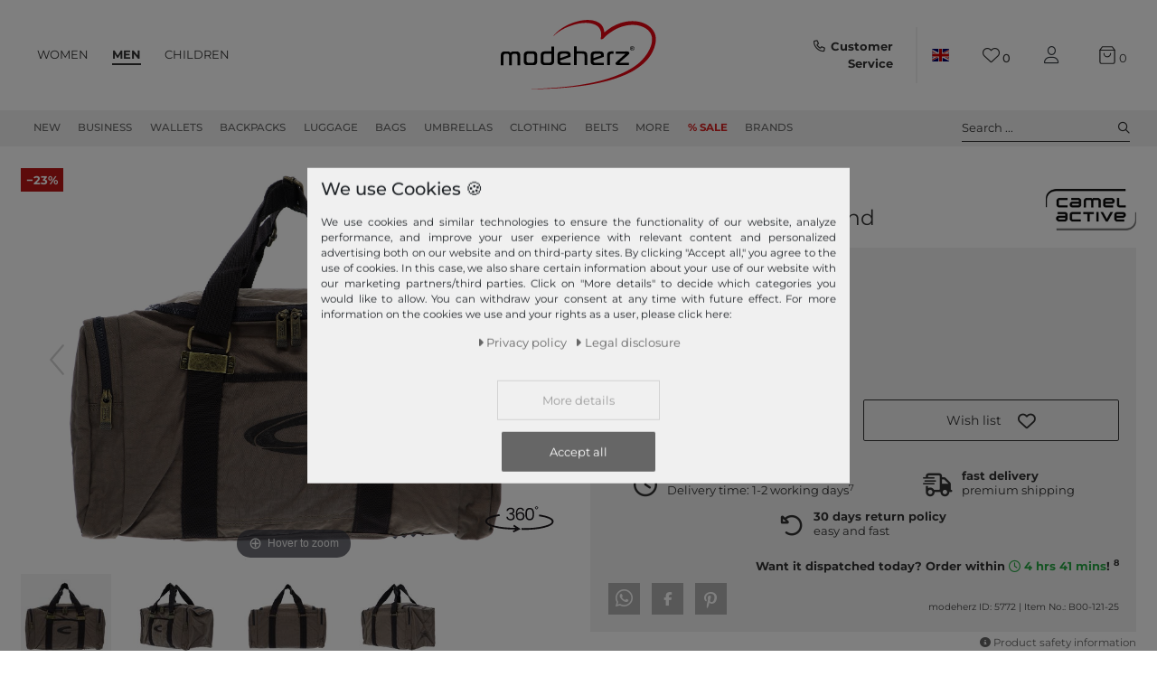

--- FILE ---
content_type: text/html; charset=UTF-8
request_url: https://www.modeherz.de/en/camel-active-shoulder-bag-journey-sauna-sand_105069_5772
body_size: 120039
content:







<!DOCTYPE html>

<html lang="en" data-framework="vue" prefix="og: http://ogp.me/ns#" class="">

<head>
    <script type="text/javascript">
    (function() {
        var _availableConsents = {"necessary.consent":[true,[],null],"necessary.session":[true,[],null],"necessary.reCaptcha":[true,[],false],"necessary.csrf":[true,["XSRF-TOKEN"],null],"necessary.shopbooster_cookie":[true,["plenty_cache"],null],"necessary.paypal-cookies":[true,["X-PP-SILOVER","X-PP-L7","tsrc","paypalplus_session_v2"],false],"tracking.gtmGoogleAnalytics":[false,["_ga","_gid","_gcl_au","_gcl_aw","\/^_gat_UA_\\S*\/","\/^_gat_UA-\\S*\/","\/^_gac_UA-\\S*\/","\/^_gac_UA_\\S*\/","\/^_dc_gtm_\\S*\/","\/^_gat_\\S*\/","\/^_gac_\\S*\/","\/^_ga_\\S*\/","\/^_gac_gb_\\S*\/"],false],"tracking.gtmGoogleAds":[false,["IDE","1P_JAR","AID","ANID","NID","CONSENT","DV","DSID","APISID","HSID","SAPISID","S","SID","SIDCC","SSID","SEARCH_SAMESITE","test_cookie","__Secure-3PAPISID","__Secure-3PSID","__Secure-APISID","__Secure-HSID","__Secure-SSID"],false],"tracking.gtmPaypal":[false,["AKDC","akavpau_ppsd","ts_c","ts"],false],"tracking.gtmAwin":[true,["bId","\/^aw\\d*\/","AWSESS","\/^awpv\\d*\/","\/^_aw_m_\\d*\/"],false],"convenience.languageDetection":[null,[],null]};
        var _allowedCookies = ["plenty_cache","bId","\/^aw\\d*\/","AWSESS","\/^awpv\\d*\/","\/^_aw_m_\\d*\/","XSRF-TOKEN","X-PP-SILOVER","X-PP-L7","tsrc","paypalplus_session_v2","plenty-shop-cookie","PluginSetPreview","SID_PLENTY_ADMIN_4024","PreviewCookie"] || [];

        window.ConsentManager = (function() {
            var _consents = (function() {
                var _rawCookie = document.cookie.split(";").filter(function (cookie) {
                    return cookie.trim().indexOf("plenty-shop-cookie=") === 0;
                })[0];

                if (!!_rawCookie) {
                    try {
                        _rawCookie = decodeURIComponent(_rawCookie);
                    } catch (e) {
                        document.cookie = "plenty-shop-cookie= ; expires = Thu, 01 Jan 1970 00:00:00 GMT"
                        return null;
                    }

                    try {
                        return JSON.parse(
                            _rawCookie.trim().substr("plenty-shop-cookie=".length)
                        );
                    } catch (e) {
                        return null;
                    }
                }
                return null;
            })();

            Object.keys(_consents || {}).forEach(function(group) {
                if(typeof _consents[group] === 'object' && _consents[group] !== null)
                {
                    Object.keys(_consents[group] || {}).forEach(function(key) {
                        var groupKey = group + "." + key;
                        if(_consents[group][key] && _availableConsents[groupKey] && _availableConsents[groupKey][1].length) {
                            Array.prototype.push.apply(_allowedCookies, _availableConsents[groupKey][1]);
                        }
                    });
                }
            });

            if(!_consents) {
                Object.keys(_availableConsents || {})
                    .forEach(function(groupKey) {
                        if(_availableConsents[groupKey] && ( _availableConsents[groupKey][0] || _availableConsents[groupKey][2] )) {
                            Array.prototype.push.apply(_allowedCookies, _availableConsents[groupKey][1]);
                        }
                    });
            }

            var _setResponse = function(key, response) {
                _consents = _consents || {};
                if(typeof key === "object" && typeof response === "undefined") {
                    _consents = key;
                    document.dispatchEvent(new CustomEvent("consent-change", {
                        detail: {key: null, value: null, data: key}
                    }));
                    _enableScriptsOnConsent();
                } else {
                    var groupKey = key.split(".")[0];
                    var consentKey = key.split(".")[1];
                    _consents[groupKey] = _consents[groupKey] || {};
                    if(consentKey === "*") {
                        Object.keys(_availableConsents).forEach(function(aKey) {
                            if(aKey.split(".")[0] === groupKey) {
                                _consents[groupKey][aKey.split(".")[1]] = response;
                            }
                        });
                    } else {
                        _consents[groupKey][consentKey] = response;
                    }
                    document.dispatchEvent(new CustomEvent("consent-change", {
                        detail: {key: key, value: response, data: _consents}
                    }));
                    _enableScriptsOnConsent();
                }
                if(!_consents.hasOwnProperty('_id')) {
                    _consents['_id'] = "8c66e90063a66d7715e1a7a7fa0c9ca5f287a037";
                }

                Object.keys(_availableConsents).forEach(function(key) {
                    if((_availableConsents[key][1] || []).length > 0) {
                        if(_isConsented(key)) {
                            _availableConsents[key][1].forEach(function(cookie) {
                                if(_allowedCookies.indexOf(cookie) < 0) _allowedCookies.push(cookie);
                            });
                        } else {
                            _allowedCookies = _allowedCookies.filter(function(cookie) {
                                return _availableConsents[key][1].indexOf(cookie) < 0;
                            });
                        }
                    }
                });

                document.cookie = "plenty-shop-cookie=" + JSON.stringify(_consents) + "; path=/; expires=" + _expireDate() + "; secure";
            };
            var _hasResponse = function() {
                return _consents !== null;
            };

            var _expireDate = function() {
                var expireSeconds = 0;
                                    expireSeconds = 8640000;
                                const date = new Date();
                date.setSeconds(date.getSeconds() + expireSeconds);
                const offset = date.getTimezoneOffset() / 60;
                date.setHours(date.getHours() - offset)
                return date.toUTCString();
            }
            var _isConsented = function(key) {
                var groupKey = key.split(".")[0];
                var consentKey = key.split(".")[1];

                if (consentKey === "*") {
                    return Object.keys(_availableConsents).some(function (aKey) {
                        var aGroupKey = aKey.split(".")[0];
                        return aGroupKey === groupKey && _isConsented(aKey);
                    });
                } else {
                    if(!_hasResponse()) {
                        return _availableConsents[key][0] || _availableConsents[key][2];
                    }

                    if(_consents.hasOwnProperty(groupKey) && _consents[groupKey].hasOwnProperty(consentKey))
                    {
                        return !!_consents[groupKey][consentKey];
                    }
                    else {
                        if(!!_availableConsents[key])
                        {
                            return _availableConsents[key][0];
                        }

                        console.warn("Cookie has been blocked due to not being registered: " + key);
                        return false;
                    }
                }
            };
            var _getConsents = function() {
                var _result = {};
                Object.keys(_availableConsents).forEach(function(key) {
                    var groupKey = key.split(".")[0];
                    var consentKey = key.split(".")[1];
                    _result[groupKey] = _result[groupKey] || {};
                    if(consentKey !== "*") {
                        _result[groupKey][consentKey] = _isConsented(key);
                    }
                });
                return _result;
            };
            var _isNecessary = function(key) {
                return _availableConsents.hasOwnProperty(key) && _availableConsents[key][0];
            };
            var _enableScriptsOnConsent = function() {
                var elementsToEnable = document.querySelectorAll("script[data-cookie-consent]");
                Array.prototype.slice.call(elementsToEnable).forEach(function(el) {
                    if(el.dataset && el.dataset.cookieConsent && el.type !== "application/javascript") {
                        var newScript = document.createElement("script");
                        if(el.src) {
                            newScript.src = el.src;
                        } else {
                            newScript.textContent = el.textContent;
                        }
                        el.parentNode.replaceChild(newScript, el);
                    }
                });
            };
            window.addEventListener("load", _enableScriptsOnConsent);
            
            return {
                setResponse: _setResponse,
                hasResponse: _hasResponse,
                isConsented: _isConsented,
                getConsents: _getConsents,
                isNecessary: _isNecessary
            };
        })();
    })();
</script>


    
<meta charset="utf-8">
<meta http-equiv="X-UA-Compatible" content="IE=edge">
<meta name="viewport" content="width=device-width, initial-scale=1">
<meta name="generator" content="plentymarkets" />
<meta name="format-detection" content="telephone=no">

<link rel="icon" type="img/ico" href="https://cdn02.plentymarkets.com/lipqd1w763kt/frontend/shop_assets/logo/favicon.png">
<link rel="preconnect" href="https://images.modeherz.de">
<link rel="preconnect" href="https://cdn02.plentymarkets.com">


            <link rel="canonical" href="https://www.modeherz.de/en/camel-active-journey-sauna-bag-s-sand_105069_5772">
    
    
<style data-font="Custom-Font">
                            .icons-loading .fa { visibility: hidden !important; }
</style>


<link rel="preload" href="https://cdn02.plentymarkets.com/lipqd1w763kt/plugin/69/modeherz/css/ceres-icons.min.css" as="style" onload="this.onload=null;this.rel='stylesheet';">
<noscript><link rel="stylesheet" href="https://cdn02.plentymarkets.com/lipqd1w763kt/plugin/69/modeherz/css/ceres-icons.min.css"></noscript>

    
<link rel="preload" as="style" href="https://cdn02.plentymarkets.com/lipqd1w763kt/plugin/69/modeherz/css/ceres-base.min.css?v=d23b8d968ba66d9377fb7effa5c546ca2fbe74ac">
    <link rel="stylesheet" href="https://cdn02.plentymarkets.com/lipqd1w763kt/plugin/69/modeherz/css/ceres-base.min.css?v=d23b8d968ba66d9377fb7effa5c546ca2fbe74ac">


<link  rel="preload" href="https://cdn02.plentymarkets.com/lipqd1w763kt/plugin/69/modeherz/js/dist/ceres-client.js?v=d23b8d968ba66d9377fb7effa5c546ca2fbe74ac" as="script"/>





<script type="application/javascript">
    /*! loadCSS. [c]2017 Filament Group, Inc. MIT License */
    /* This file is meant as a standalone workflow for
    - testing support for link[rel=preload]
    - enabling async CSS loading in browsers that do not support rel=preload
    - applying rel preload css once loaded, whether supported or not.
    */
    (function( w ){
        "use strict";
        // rel=preload support test
        if( !w.loadCSS ){
            w.loadCSS = function(){};
        }
        // define on the loadCSS obj
        var rp = loadCSS.relpreload = {};
        // rel=preload feature support test
        // runs once and returns a function for compat purposes
        rp.support = (function(){
            var ret;
            try {
                ret = w.document.createElement( "link" ).relList.supports( "preload" );
            } catch (e) {
                ret = false;
            }
            return function(){
                return ret;
            };
        })();
        // if preload isn't supported, get an asynchronous load by using a non-matching media attribute
        // then change that media back to its intended value on load
        rp.bindMediaToggle = function( link ){
            // remember existing media attr for ultimate state, or default to 'all'
            var finalMedia = link.media || "all";
            function enableStylesheet(){
                // unbind listeners
                if( link.addEventListener ){
                    link.removeEventListener( "load", enableStylesheet );
                } else if( link.attachEvent ){
                    link.detachEvent( "onload", enableStylesheet );
                }
                link.setAttribute( "onload", null );
                link.media = finalMedia;
            }
            // bind load handlers to enable media
            if( link.addEventListener ){
                link.addEventListener( "load", enableStylesheet );
            } else if( link.attachEvent ){
                link.attachEvent( "onload", enableStylesheet );
            }
            // Set rel and non-applicable media type to start an async request
            // note: timeout allows this to happen async to let rendering continue in IE
            setTimeout(function(){
                link.rel = "stylesheet";
                link.media = "only x";
            });
            // also enable media after 3 seconds,
            // which will catch very old browsers (android 2.x, old firefox) that don't support onload on link
            setTimeout( enableStylesheet, 3000 );
        };
        // loop through link elements in DOM
        rp.poly = function(){
            // double check this to prevent external calls from running
            if( rp.support() ){
                return;
            }
            var links = w.document.getElementsByTagName( "link" );
            for( var i = 0; i < links.length; i++ ){
                var link = links[ i ];
                // qualify links to those with rel=preload and as=style attrs
                if( link.rel === "preload" && link.getAttribute( "as" ) === "style" && !link.getAttribute( "data-loadcss" ) ){
                    // prevent rerunning on link
                    link.setAttribute( "data-loadcss", true );
                    // bind listeners to toggle media back
                    rp.bindMediaToggle( link );
                }
            }
        };
        // if unsupported, run the polyfill
        if( !rp.support() ){
            // run once at least
            rp.poly();
            // rerun poly on an interval until onload
            var run = w.setInterval( rp.poly, 500 );
            if( w.addEventListener ){
                w.addEventListener( "load", function(){
                    rp.poly();
                    w.clearInterval( run );
                } );
            } else if( w.attachEvent ){
                w.attachEvent( "onload", function(){
                    rp.poly();
                    w.clearInterval( run );
                } );
            }
        }
        // commonjs
        if( typeof exports !== "undefined" ){
            exports.loadCSS = loadCSS;
        }
        else {
            w.loadCSS = loadCSS;
        }
    }( typeof global !== "undefined" ? global : this ) );
    (function() {
        var checkIconFont = function() {
            if(!document.fonts || document.fonts.check("1em FontAwesome")) {
                document.documentElement.classList.remove('icons-loading');
            }
        };
        if(document.fonts) {
            document.fonts.addEventListener("loadingdone", checkIconFont);
            window.addEventListener("load", checkIconFont);
        }
        checkIconFont();
    })();
</script>

                            



              <link rel="preload" as="style" href="https://cdn02.plentymarkets.com/lipqd1w763kt/plugin/69/modeherz/css/ceres-page-single-item.min.css?v=d23b8d968ba66d9377fb7effa5c546ca2fbe74ac">
       <link rel="stylesheet" href="https://cdn02.plentymarkets.com/lipqd1w763kt/plugin/69/modeherz/css/ceres-page-single-item.min.css?v=d23b8d968ba66d9377fb7effa5c546ca2fbe74ac">


            

<!-- cookie bar-->
<style>
    a.cards-link.text-primary.text-appearrance {
        margin-left: 0;
        color: inherit;
    }
    .cookie-bar .privacy-settings {
        max-height: 50vh;
    }
    .cookie-bar .privacy-settings table tr td:first-child {
        width: 200px;
    }
    .cookie-bar-toggle {
        display: none;
    }
    .cookie-bar.out {
        left: 15px;
        right: auto;
    }
    .cookie-bar.out > .container-max {
        display: none;
    }
    .cookie-bar.out > .cookie-bar-toggle {
        display: block;
    }

    /* Box Shadow use as background overlay */
    .cookie-bar.overlay:not(.out) {
        box-shadow: 0 0 0 calc(100vh + 100vw) rgba(0, 0, 0, 0.5);
    }

    /* card a margin fix */
    .cookie-bar a.card-link.text-primary.text-appearance {
        margin-left: 0;
    }

    /* Cookiebar extra styles */
    .cookie-bar:not(.out) {
        display: flex;
        align-items: center;
        position: fixed;
        left: 50%;
        bottom: 50%;
        transform: translate(-50%, 50%);
        box-shadow: 0 0 10px rgba(0, 0, 0, 0.5);
        width: calc(100% - 15px);
        border: none !important;
        border-radius: 5px;
    }
    @media only screen and (min-width: 768px)  {
        .cookie-bar:not(.out) {
            width: 600px;
        }
    }
    @media only screen and (min-width: 768px) {
        .cookie-bar > .container-max > div:first-child > div > div > a.text-primary {
            width: 170px;
        }
    }
    @media only screen and (min-width: 768px) {
        .cookie-bar .container-max .row .col-6.col-md-3 .btn.btn-block.btn-primary.btn-appearance {
            white-space: nowrap;
            position: absolute;
            left: 0;
            right: 0;
        }
    }
    .cookie-bar > .container-max > div:first-child > div > div > a.text-primary {
        background: lightgrey;
        color: white !important;
        padding: 1rem;
        text-decoration: none !important;
        line-height: 1.25rem;
        border: 1px solid lightgrey;
    }
    .cookie-bar > .container-max > div > .col-md-8 {
        max-width: 100% !important;
    }
    .cookie-bar > .container-max > div:first-child > div > .btn.btn-default.btn-block {
        display: none;
    }
    .cookie-bar > .container-max > div:first-child > div > div > span.custom-control.custom-switch.custom-control-appearance {
        display: none !important;
    }
    .cookie-bar > .container-max > div:first-child > div > div > a.text-primary {
        margin-top: 1rem;
        text-align: center;
        text-decoration: underline;
    }
    .cookie-bar > .container-max > div:first-child > div > .btn-primary {
        margin-top: 1rem;
        padding: 1rem;
    }
    .cookie-bar > .container-max > div:first-child {
        flex-direction: column;
        text-align: center;
    }
    .cookie-bar > .container-max > div:first-child p{
        text-align: justify;
    }
    .cookie-bar > .container-max > div:first-child > div {
        margin: 0 auto;
    }

    /* custom css */
    .cookie-bar > .container-max > div:first-child > div > div > a.text-primary{
        min-width: 180px;
    }
</style>

<!-- Extend the existing style with a template -->
                            
    <!-- Google Tag Manager Head -->
    <script>
        dataLayer = [];
    </script>
    <script>
        window.addEventListener("load", function(event) {
            let cookieObj = gtmGetCookieValue("plenty-shop-cookie");
            gtmCheckScriptsOnConsent(cookieObj);
        });

        document.addEventListener("consent-change", function (event) {
            let cookieObj = event.detail.data;
            gtmCheckScriptsOnConsent(cookieObj);
        });

        function gtmGetCookieValue(cookieName) {
            const b = document.cookie.match('(^|;)\\s*' + cookieName + '\\s*=\\s*([^;]+)');
            if(b) {
                return JSON.parse(decodeURIComponent(b.pop()));
            }
        }

        function gtmInArray(needle, haystack) {
            let length = haystack.length;
            for (let i = 0; i < length; i++) {
                if (haystack[i] == needle) return true;
            }
            return false;
        }

        function gtmEnableScriptsOnConsent() {
            let el = document.getElementById('gtm-gtmAll');
            if (el) {
                let newScript = document.createElement("script");
                if (el.src) {
                    newScript.src = el.src;
                } else {
                    newScript.textContent = el.textContent;
                }
                el.parentNode.replaceChild(newScript, el);
            }
        }

        function gtmCheckScriptsOnConsent(cookieObj){
            let gtmConsents = ['gtmGoogleAnalytics', 'gtmProductList', 'gtmGoogleAds', 'gtmFacebook', 'gtmPinterest', 'gtmBilligerDe', 'gtmKelkoo', 'gtmPaypal', 'gtmAwin', 'gtmWebgains'];
            let gtmCustomConsents = ['gtmCustomCookieOne', 'gtmCustomCookieTwo', 'gtmCustomCookieThree', 'gtmCustomCookieFour', 'gtmCustomCookieFive', 'gtmCustomCookieSix', 'gtmCustomCookieSeven', 'gtmCustomCookieEight', 'gtmCustomCookieNine', 'gtmCustomCookieTen'];
            let gtmMergedConsents = gtmConsents.concat(gtmCustomConsents);
            let availableConsents = cookieObj;
            for (var availableConsentGroups in availableConsents) {
                if (typeof availableConsents[availableConsentGroups] === 'object') {
                    for (var availableConsentEntries in availableConsents[availableConsentGroups]) {
                        if (availableConsents[availableConsentGroups][availableConsentEntries] === true) {
                            if (gtmInArray(availableConsentEntries, gtmMergedConsents)) {
                                gtmEnableScriptsOnConsent();
                                break;
                            }
                        }
                    }
                }
            }
        }
    </script>
            <script type="text/plain" id="gtm-gtmAll">
        setTimeout(function(){
        (function (w, d, s, l, i) {
            w[l] = w[l] || [];
            w[l].push({
                'gtm.start':
                    new Date().getTime(), event: 'gtm.js'
            });
            var f = d.getElementsByTagName(s)[0],
                j = d.createElement(s), dl = l != 'dataLayer' ? '&l=' + l : '';
            j.defer = true;
            j.src =
                'https://www.googletagmanager.com/gtm.js?id=' + i + dl;
            f.parentNode.insertBefore(j, f);
        })(window, document, 'script', 'dataLayer', 'GTM-5Z2N64W');
        }, 2000);
    </script>
        <!-- End Google Tag Manager Head-->

                    



            



    
    
                    

    
    
    
    
    

                    


<meta name="robots" content="all">
<meta property="og:title" content="camel active Journey Sauna Bag S Sand | Buy bags, purses & accessories online | modeherz"/>
<meta property="og:type" content="article"/>
<meta property="og:url" content="https://www.modeherz.de/en/camel-active-journey-sauna-bag-s-sand_105069_5772"/>
<meta property="og:image" content="https://images.modeherz.de/item/images/105069/full/Camel-Active-Schultertasche-Journey-Sauna-Bag-S-Sand-105069.jpg"/>
<meta property="thumbnail" content="https://images.modeherz.de/item/images/105069/full/Camel-Active-Schultertasche-Journey-Sauna-Bag-S-Sand-105069.jpg"/>

<script type="application/ld+json">
            {
            "@context"      : "https://schema.org/",
            "@type"         : "Product",
            "@id"           : "5772",
            "name"          : "camel active Journey Sauna Bag S Sand",
            "category"      : "",
            "releaseDate"   : "",
            "image"         : "https://images.modeherz.de/item/images/105069/full/Camel-Active-Schultertasche-Journey-Sauna-Bag-S-Sand-105069.jpg",
            "identifier"    : "5772",
            "description"   : "camel active sports bag for adventureData sports bag:Dimensions: width approx. 37 cm, height approx. 27 cm, depth approx. 20 cmWeight: approx. 711 gVolume: approx. 28.2 lColor: Sand (brown)2 handle adjustable: approx. 39 cm - 67 cmMaterial: 100% nylonScope of delivery: camel active sports bag with labelEquipment sports bag:sports bag is closed with two way zipperIn the main subject 1 zipped compartmentOn the front 1 slide-in compartmentOn the right and left side 1 zipped compartmentEquipped with reinforced floor and protective feetOwns spacious main compartmentIs large enough for foldersThe camel active logo is clearly visiblecamel active Journey Sauna Bag S - The flexible sports bagWith this camel active article, you will be prepared for any situation in the gym, soccer training or ballet training. The great design is sporty and innovative. With the camel active Journey Sauna Bag sports bag S you will have more fun doing sports! The workmanship, as well as the material, leaves nothing to be desired. Without getting in your way, the new companion carries your utensils conscientiously and safely with it.",
            "disambiguatingDescription" : "",
                            "manufacturer"  : {
                "@type"         : "Organization",
                "name"          : "camel active"
                },
                                        "brand"         : {
                "@type"         : "Brand",
                "name"          : "camel active"
                },
                                        "sku"           : "5772",
                                        "gtin"          : "4250339218164",
                                                                        "offers": {
            "@type"         : "Offer",
            "priceCurrency" : "EUR",
            "price"         : "53.89",
                        "url"           : "https://www.modeherz.de/en/camel-active-shoulder-bag-journey-sauna-sand_105069_5772",
                "priceSpecification":[
                                    {
                    "@type": "UnitPriceSpecification",
                    "price": "69.99",
                    "priceCurrency": "EUR",
                    "priceType": "ListPrice",
                    "referenceQuantity": {
                    "@type": "QuantitativeValue",
                    "value": "1",
                    "unitCode": "C62"
                    }
                    },
                                {
                "@type": "UnitPriceSpecification",
                "price": "53.89",
                "priceCurrency": "EUR",
                "priceType": "SalePrice",
                "referenceQuantity": {
                "@type": "QuantitativeValue",
                "value": "1",
                "unitCode": "C62"
                }
                }

                ],
            "hasMerchantReturnPolicy": [{
                "@type": "MerchantReturnPolicy",
                "applicableCountry": ["DE","AT","FR","IT","NL","ES"],
                "returnPolicyCategory": "https://schema.org/MerchantReturnFiniteReturnWindow",
                "merchantReturnDays":  30,
                "returnMethod": "https://schema.org/ReturnByMail",
                "returnFees": "https://schema.org/FreeReturn"
            },{
                "@type": "MerchantReturnPolicy",
                "applicableCountry": ["AD","AL","BA","BE","BG","BY","CH","CY","CZ","DK","EE","FI","GB","GR","HR","HU","IE","IS","LI","LT","LU","LV","MC","MD","ME","MK","MT","NO","PL","PT","RO","RS","RU","SE","SI","SK","SM","TR","UA","VA"],
                "returnPolicyCategory": "https://schema.org/MerchantReturnFiniteReturnWindow",
                "merchantReturnDays":   30,
                "returnMethod": "https://schema.org/ReturnByMail",
                "returnFees": "https://schema.org/ReturnFeesCustomerResponsibility"
            }],
            "availability"  : "https://schema.org/InStock",
            "itemCondition" : "https://schema.org/NewCondition"
            },
            "depth": {
            "@type"         : "QuantitativeValue",
            "value"         : "280"
            },
            "width": {
            "@type"         : "QuantitativeValue",
            "value"         : "400"
            },
            "height": {
            "@type"         : "QuantitativeValue",
            "value"         : "50"
            },
            "weight": {
            "@type"         : "QuantitativeValue",
            "value"         : "725"
            }
            }
        </script>

<title>camel active Journey Sauna Bag S Sand | Buy bags, purses & accessories online | modeherz</title>

                <style>#vue-app #page-header.top-bar #mainNavbarCollapsable ul.mainmenu .cat-1300 a, 
#vue-app #page-header.top-bar #mainNavbarCollapsable ul.mainmenu .cat-3400 a, 
#vue-app #page-header.top-bar #mainNavbarCollapsable ul.mainmenu .cat-2327 a, 
#vue-app #page-header.top-bar #mainNavbarCollapsable ul.mainmenu .cat-2324 a,
#vue-app #page-header.top-bar #mainNavbarCollapsable ul.mainmenu .cat-2330 a{
    color: #D42120 !important;
   font-weight:bold;
}
#vue-app #page-header.top-bar #mainNavbarCollapsable ul.mainmenu .cat-1300:hover,
#vue-app #page-header.top-bar #mainNavbarCollapsable ul.mainmenu .cat-3400:hover,
#vue-app #page-header.top-bar #mainNavbarCollapsable ul.mainmenu .cat-2327:hover,
#vue-app #page-header.top-bar #mainNavbarCollapsable ul.mainmenu .cat-2324:hover,
#vue-app #page-header.top-bar #mainNavbarCollapsable ul.mainmenu .cat-2330:hover{
   border-bottom: 2px solid #D42120 !important;
}
#vue-app #page-header.top-bar #mainNavbarCollapsable ul.mainmenu .cat-1300:hover a,
#vue-app #page-header.top-bar #mainNavbarCollapsable ul.mainmenu .cat-3400:hover a,
#vue-app #page-header.top-bar #mainNavbarCollapsable ul.mainmenu .cat-2327:hover a,
#vue-app #page-header.top-bar #mainNavbarCollapsable ul.mainmenu .cat-2324:hover a,
#vue-app #page-header.top-bar #mainNavbarCollapsable ul.mainmenu .cat-2330:hover a{
   color:#bb1a19 !important;
}


.RetoureButton { display: none;  }
.payment-change-box a.btn.btn-primary.btn-block { display: none; }


.cookie-bar > .container-max > div:first-child > div > div > a.text-primary{
 color: #666 !important;
}

#ppButton + .after-checkout-button{
  display:none;
}


li.method-list-item[data-id="6021"] .icon {
    position: relative;
}

li.method-list-item[data-id="6021"] .icon:before {
    background: #ffffff;
    content:'\f09d';
    font-family: "Font Awesome 6 Pro";
    font-size: 2.6rem;
    line-height: 2.6rem;
    position: absolute;
    top: 0px;
    display: block;
    z-index: 0;
    left: 0;
    width: 100%;
    height: 100%;
}

li.method-list-item[data-id="6021"] input:checked + label .icon:before{
  background: #f0f0f0;
}

li.method-list-item[data-id="6024"]{
  order: 60
}
li.method-list-item[data-id="6023"]{
  order: 40
}
li.method-list-item[data-id="6022"]{
  order: 70
}
li.method-list-item[data-id="6021"]{
  order: 50
}
li.method-list-item[data-id="6036"]{
  order: 55
}
li.method-list-item[data-id="6000"]{
  order: 20
}
li.method-list-item[data-id="6013"]{
  order: 10
}

.ordernow__component span span {
    color: #28a745;
}

.ordernow__component span strong{
    color: #28a745;
}

.checkout-footer .ordernow__component span span{
font-weight: bold;
}


.cookie-bar__message{
font-size:90%;
}

.cookie-bar > .container-max > div:first-child > div > div > a.text-primary{
    background: #f0f0f0;
color: #9b9b9b !important;
}

@media (min-width: 768px) {
.cookie-bar .container-max > div:nth-child(2) > .col-12.col-md-6{
        flex: 0 0 41.66667%;
        max-width: 41.66667%;
}
.cookie-bar .container-max > div:nth-child(2) > div:nth-child(3){
flex: 0 0 33.33333%;
        max-width: 33.33333%;
}
}

.cookie-bar .container-max > div:nth-child(2) > div:nth-child(3){
  order: 3;
}
.cookie-bar .container-max > div:nth-child(2) > div:nth-child(4){
order: 2;
}

.cookie-bar .container-max .row .col-6.col-md-3 .btn.btn-block.btn-primary.btn-appearance{
position:relative
}

.home .hero-wrapper img {
    filter: none !important;
}</style>
                                        <link href="https://cdn02.plentymarkets.com/lipqd1w763kt/plugin/69/magiczoomplus/css/magiczoomplus.min.css" rel="stylesheet"/>
            <style>
    #paypal_loading_screen {
        display: none;
        position: fixed;
        z-index: 2147483640;
        top: 0;
        left: 0;
        width: 100%;
        height: 100%;
        overflow: hidden;

        transform: translate3d(0, 0, 0);

        background-color: black;
        background-color: rgba(0, 0, 0, 0.8);
        background: radial-gradient(ellipse closest-corner, rgba(0,0,0,0.6) 1%, rgba(0,0,0,0.8) 100%);

        color: #fff;
    }

    #paypal_loading_screen .paypal-checkout-modal {
        font-family: "HelveticaNeue", "HelveticaNeue-Light", "Helvetica Neue Light", helvetica, arial, sans-serif;
        font-size: 14px;
        text-align: center;

        box-sizing: border-box;
        max-width: 350px;
        top: 50%;
        left: 50%;
        position: absolute;
        transform: translateX(-50%) translateY(-50%);
        cursor: pointer;
        text-align: center;
    }

    #paypal_loading_screen.paypal-overlay-loading .paypal-checkout-message, #paypal_loading_screen.paypal-overlay-loading .paypal-checkout-continue {
        display: none;
    }

    .paypal-checkout-loader {
        display: none;
    }

    #paypal_loading_screen.paypal-overlay-loading .paypal-checkout-loader {
        display: block;
    }

    #paypal_loading_screen .paypal-checkout-modal .paypal-checkout-logo {
        cursor: pointer;
        margin-bottom: 30px;
        display: inline-block;
    }

    #paypal_loading_screen .paypal-checkout-modal .paypal-checkout-logo img {
        height: 36px;
    }

    #paypal_loading_screen .paypal-checkout-modal .paypal-checkout-logo img.paypal-checkout-logo-pp {
        margin-right: 10px;
    }

    #paypal_loading_screen .paypal-checkout-modal .paypal-checkout-message {
        font-size: 15px;
        line-height: 1.5;
        padding: 10px 0;
    }

    #paypal_loading_screen.paypal-overlay-context-iframe .paypal-checkout-message, #paypal_loading_screen.paypal-overlay-context-iframe .paypal-checkout-continue {
        display: none;
    }

    .paypal-spinner {
        height: 30px;
        width: 30px;
        display: inline-block;
        box-sizing: content-box;
        opacity: 1;
        filter: alpha(opacity=100);
        animation: rotation .7s infinite linear;
        border-left: 8px solid rgba(0, 0, 0, .2);
        border-right: 8px solid rgba(0, 0, 0, .2);
        border-bottom: 8px solid rgba(0, 0, 0, .2);
        border-top: 8px solid #fff;
        border-radius: 100%
    }

    .paypalSmartButtons div {
        margin-left: 10px;
        margin-right: 10px;
    }
</style>            

<script type="application/json" data-translation="modeherz::SingleItemPageClient">
    {"itemPageShowMore":"show more","itemPageSoldOut":"out of stock","itemPageRRP":"RRP","itemPagePriceYouSave":"You save","itemPageStart360View":"View in 360\u00b0","itemPage360ViewSpinDesktop":"drag to spin","itemPage360ViewSpinMobile":"drag to spin","itemPageAvailability1Title":"Ready for shipment","itemPageAvailability1Description":"Delivery time: 1-2 working days","itemPageAvailability2Title":"availability2Title","itemPageAvailability2Description":"availability2Description","itemPageAvailability3Title":"availability3Title","itemPageAvailability3Description":"availability3Description","itemPageAvailability4Title":"availability4Title","itemPageAvailability4Description":"availability4Description","itemPageAvailability5Title":"Not available","itemPageAvailability5Description":"Unkown delivery time","itemPageAvailability6Title":"availability6Title","itemPageAvailability6Description":"availability6Description","itemPageAvailability7Title":"availability7Title","itemPageAvailability7Description":"availability7Description","itemPageAvailability8Title":"availability8Title","itemPageAvailability8Description":"availability8Description","itemPageAvailability9Title":"availability9Title","itemPageAvailability9Description":"availability9Description","itemPageAvailability10Title":"availability10Title","itemPageAvailability10Description":"availability10Description","itemPageImageNext":"next image","itemPageImagePrev":"previous image","itemPageAddToBasketSoldOut":"Unfortunately not available","itemPageVariationNo":"Item No.","itemPageFreeShipping":"free shipping","itemPageFreeShippingNote":"within Germany","itemPageFastDelivery":"fast delivery","itemPagePremiumShipping":"premium shipping","itemPageRightOfReturn":"30 days return policy","itemPageRightOfReturnDetailDe":"free of charge within Germany","itemPageRightOfReturnDetailAt":"free of charge within DE and AT","itemPageRightOfReturnDetailOther":"easy and fast","itemPageOrderNowHourPlural":"hrs","itemPageOrderNowHourSingular":"hr","itemPageOrderNowTodayNextHour":"Want it dispatched today? Order within <strong><i class=\"fa fa-clock-o\"><\/i> :minutes mins<\/strong>! <sup>8<\/sup>","itemPageOrderNowToday":"Want it dispatched today? Order within <strong><i class=\"fa fa-clock-o\"><\/i> :hours :hoursstring :minutes mins<\/strong>! <sup>8<\/sup>","itemPageOrderNowTomorrow":"Order today, shipped tomorrow! <sup>8<\/sup>","itemPageOrderNowNotToday":"Order today, shipped on :weekday! <sup>8<\/sup>","itemProductSafetyLink":"Product safety information","itemProductSafetyHeader":"Product safety information","itemProductSafetyEuResponsibleDescription":"EU-Responsible Person","itemProductSafetyEuResponsibleNotAvailable":"The EU-Responsible information is currently not available."}
</script>



<script type="application/json" data-translation="modeherz::CategoryPageClient">
    {"categoryPageItemYouSave":"You save","categoryPageFilterRangeMin":"from","categoryPageFilterRangeMax":"to","categoryPageFilterRangeFormatValidationMessage":"Please enter a valid number","categoryPageFilterSave":"Save","categoryPageFilterReset":"Reset"}
</script>



<script type="application/json" data-translation="modeherz::SocialMediaClient">
    {"socialMediaShare":"share"}
</script>



<script type="application/json" data-translation="modeherz::SearchClient">
    {"searchFilterSearchInput":"Search in filter...","searchMoreFilterButton":"more filters","searchLessFilterButton":"less filters","searchFilterSearchInputNoResult":"No results","searchSearch":"Search"}
</script>



<script type="application/json" data-translation="modeherz::HeaderClient">
    {"headerShowAllCountries":"show all countries","myAccountOrders":"Orders"}
</script>



<script type="application/json" data-translation="modeherz::Brands">
    {"brandsMenCategoryPath":"men\/brands","brandsWomenCategoryPath":"women\/brands","brandsChildrenCategoryPath":"children\/brands"}
</script>



<script type="application/json" data-translation="modeherz::BasketClient">
    {"basketMultipleSingleItemWarning":"Attention: item is several times in shopping cart","basketExportDeliveryHandledByMerchant":"Shop with ease: We take care of taxes & customs \u2013 no extra costs or detours for you.","basketExportDeliveryCountryForbiddenForItem":"This item cannot be shipped to your selected delivery country :to."}
</script>



<script type="application/json" data-translation="modeherz::MobileNavigation">
    {"navigationMobileSearchProductsFor":"I'm searching products for","navigationMobileNavigation":"Navigation"}
</script>



<script type="application/json" data-translation="modeherz::Navigation">
    {"navigationBrands":"Brands","navigationCustomerServiceBtnText":"Customer Service"}
</script>



<script type="application/json" data-translation="modeherz::LoginClient">
    {"loginClientAlreadyCustomer":"New customer?","loginClientAsGuest":"Order as guest","loginClientAsGuestIntroText":"Order fast without registration","loginClientBecomeACustomer":"Become a customer","loginClientBecomeACustomerIntroText":"Register now and enjoy the benefits","loginClientCustomerLogin":"Customer Login","loginClientCustomerLoginIntroText":"Login with your existing account","loginClientOr":"or"}
</script>



<script type="application/json" data-translation="modeherz::CheckoutClient">
    {"checkoutStepsBasket":"Shopping cart","checkoutStepsGoToBasket":"go to your shopping cart","checkoutStepsLogin":"Login","checkoutStepsGoToLogin":"go to login","checkoutStepsCheckout":"Order & Pay","checkoutFreeShipping":"FREE SHIPPING","checkoutRedeemVoucher":"Redeem coupon"}
</script>



<script type="application/json" data-translation="modeherz::OrderConfirmationPageClient">
    {"orderConfirmationOrderReturnHint":"Please see the information on the <a class=\"font-weight-bold\" href=\":returnInformationUrl\">return process<\/a>.","orderConfirmationOrderReturnHintUrl":"https:\/\/www.modeherz.de\/en\/retoure\/","orderConfirmationOrderReturnQrCodeButton":"QR-Code","orderConfirmationOrderReturnNumber":"Shipment number","orderConfirmationOrderReturnRequestError":"Due to a technical error, we are currently unable to provide the return label via the website. Please contact the customer service.","orderConfirmationOrderReturnRequestSuccess":"Return label successfully created. A copy has been sent to you by email.","orderConfirmationCancelOrderRequestErrorMessage":"Sorry, your cancellation request could not be sent. Please contact our customer service directly.","orderConfirmationCancelOrderRequestSuccessMessage":"We have received your cancellation request. We will process it as soon as possible."}
</script>


    
                                    
    </head>

<body class="page-singleitem item-105069 variation-5772 ">
                            
	<!-- Google Tag Manager Body (noscript) -->
	<noscript><iframe src="https://www.googletagmanager.com/ns.html?id=GTM-5Z2N64W"
	height="0" width="0" style="display:none;visibility:hidden"></iframe></noscript>
	<!-- End Google Tag Manager Body (noscript) -->


            

<script>
    if ('ontouchstart' in document.documentElement) {
        document.body.classList.add("touch");
    } else {
        document.body.classList.add("no-touch");
    }
</script>
<div id="vue-app" data-server-rendered="true" class="app"><div template="#vue-notifications" class="notification-wrapper"></div> <div class="mobile-bg"></div> <header id="page-header" class="top-bar fixed-top d-print-none "><div id="MagicMenu"><div class="container-max p-0"><div id="controlsList" class="row mx-0 flex-row justify-content-between align-items-center d-flex position-relative flex-md-nowrap"><div id="mainNavbarCollapsable" class="main-navbar-collapsable align-self-stretch d-none d-xl-flex pl-3"><nav itemscope="itemscope" itemtype="http://schema.org/SiteNavigationElement" aria-label="main menu"><ul class="mainmenu  p-0 m-0 d-flex"><li id="cat-1863" class="ddown justify-content-center flex-column"><a href="/en/women" itemprop="name">Women</a><ul data-level="1" class="collapse secondlvl nav-dropdown-0"><li class="cat-2323"><a href="/en/women/new" itemprop="name">New</a></li><li class="cat-3653"><a href="/en/women/business" itemprop="name">Business</a><ul class="thirdlvl"><li><a href="/en/women/business/document-bags" itemprop="name">Document Bags</a><ul class="fourthlvl"><li class="cat-1920"><a href="/en/women/business/document-bags/briefcases" itemprop="name">Briefcases</a></li><li class="cat-1917"><a href="/en/women/business/document-bags/business-bags" itemprop="name">Business Bags</a></li><li class="cat-1921"><a href="/en/women/business/document-bags/folders" itemprop="name">Folders</a></li><li class="cat-1922"><a href="/en/women/business/document-bags/writing-cases" itemprop="name">Writing Cases</a></li></ul></li><li><a href="/en/women/business/backpacks" itemprop="name">Backpacks</a><ul class="fourthlvl"><li class="cat-3656"><a href="/en/women/business/backpacks/business-backpacks" itemprop="name">Business Backpacks</a></li><li class="cat-3657"><a href="/en/women/business/backpacks/laptop-backpacks" itemprop="name">Laptop Backpacks</a></li></ul></li><li><a href="/en/women/business/laptop-phone-co" itemprop="name">Phone, Laptop &amp; Co.</a><ul class="fourthlvl"><li class="cat-3593"><a href="/en/women/business/laptop-phone-co/laptop-bags" itemprop="name">Laptop Bags</a></li><li class="cat-3591"><a href="/en/women/business/laptop-phone-co/laptop-sleeves" itemprop="name">Laptop Sleeves</a></li><li class="cat-3592"><a href="/en/women/business/laptop-phone-co/phone-bags" itemprop="name">Phone Bags</a></li><li class="cat-1930"><a href="/en/women/business/laptop-phone-co/phone-cases" itemprop="name">Phone Cases</a></li><li class="cat-3589"><a href="/en/women/business/laptop-phone-co/phone-sleeves" itemprop="name">Phone Sleeves</a></li><li class="cat-3594"><a href="/en/women/business/laptop-phone-co/tablet-bags" itemprop="name">Tablet Bags</a></li><li class="cat-1929"><a href="/en/women/business/laptop-phone-co/tablet-cases" itemprop="name">Tablet Cases</a></li><li class="cat-3590"><a href="/en/women/business/laptop-phone-co/tablet-sleeves" itemprop="name">Tablet Sleeves</a></li></ul></li><li><a href="/en/women/business/more" itemprop="name">More</a><ul class="fourthlvl"><li class="cat-1923"><a href="/en/women/business/more/pencil-cases" itemprop="name">Pencil Cases</a></li></ul></li></ul></li><li class="cat-1864"><a href="/en/women/bags" itemprop="name">Bags</a><ul class="thirdlvl"><li><a href="/en/women/bags/leisure" itemprop="name">Leisure</a><ul class="fourthlvl"><li class="cat-3492"><a href="/en/women/bags/leisure/bike-bags" itemprop="name">Bike Bags</a></li><li class="cat-1915"><a href="/en/women/bags/leisure/camera-bags" itemprop="name">Camera Bags</a></li><li class="cat-1910"><a href="/en/women/bags/leisure/cross-body-bags" itemprop="name">Cross Body Bags</a></li><li class="cat-1926"><a href="/en/women/bags/leisure/diaper-bags" itemprop="name">Diaper Bags</a></li><li class="cat-1911"><a href="/en/women/bags/leisure/fanny-packs" itemprop="name">Fanny Packs</a></li><li class="cat-1912"><a href="/en/women/bags/leisure/handbags" itemprop="name">Handbags</a></li><li class="cat-3493"><a href="/en/women/bags/leisure/phone-bags" itemprop="name">Phone Bags</a></li><li class="cat-1866"><a href="/en/women/bags/leisure/shopper" itemprop="name">Shopper</a></li><li class="cat-3490"><a href="/en/women/bags/leisure/shopping-baskets-bags" itemprop="name">Shopping Baskets &amp; Bags</a></li><li class="cat-1914"><a href="/en/women/bags/leisure/shoulder-bags" itemprop="name">Shoulder Bags</a></li><li class="cat-1913"><a href="/en/women/bags/leisure/sport-bags" itemprop="name">Sport Bags</a></li><li class="cat-3625"><a href="/en/women/bags/leisure/thermo-bags" itemprop="name">Thermo Bags</a></li><li class="cat-3864"><a href="/en/women/bags/leisure/wrist-bags" itemprop="name">Wristlets</a></li></ul></li><li><a href="/en/women/bags/special-events" itemprop="name">Special Events</a><ul class="fourthlvl"><li class="cat-1932"><a href="/en/women/bags/special-events/clutches" itemprop="name">Clutches</a></li><li class="cat-1933"><a href="/en/women/bags/special-events/evening-bags" itemprop="name">Evening Bags</a></li></ul></li><li><a href="/en/women/bags/hygiene" itemprop="name">Hygiene</a><ul class="fourthlvl"><li class="cat-3861"><a href="/en/women/bags/hygiene/beauty-cases" itemprop="name">Beauty Cases</a></li><li class="cat-1925"><a href="/en/women/bags/hygiene/cosmetic-bags" itemprop="name">Cosmetic Bags</a></li><li class="cat-3628"><a href="/en/women/bags/hygiene/toilet-bags" itemprop="name">Toilet Bags</a></li></ul></li><li><a href="/en/women/bags/accessories" itemprop="name">Accessories</a><ul class="fourthlvl"><li class="cat-1934"><a href="/en/women/bags/accessories/accessories" itemprop="name">Accessories</a></li><li class="cat-3563"><a href="/en/women/bags/accessories/bike-accessories" itemprop="name">Bike Accessories</a></li><li class="cat-3459"><a href="/en/women/bags/accessories/utility-bags" itemprop="name">Utility Bags</a></li></ul></li></ul></li><li class="cat-1995"><a href="/en/women/purses" itemprop="name">Purses</a><ul class="thirdlvl"><li><a href="/en/women/purses/landscape-format" itemprop="name">Landscape Format</a><ul class="fourthlvl"><li class="cat-3524"><a href="/en/women/purses/landscape-format/mini-purses" itemprop="name">Mini Purses</a></li><li class="cat-2004"><a href="/en/women/purses/landscape-format/money-clips" itemprop="name">Money Clips</a></li><li class="cat-2007"><a href="/en/women/purses/landscape-format/neck-pouches" itemprop="name">Neck Pouches</a></li><li class="cat-2003"><a href="/en/women/purses/landscape-format/purses" itemprop="name">Purses</a></li><li class="cat-2006"><a href="/en/women/purses/landscape-format/viennese-boxes" itemprop="name">Viennese Boxes</a></li><li class="cat-2005"><a href="/en/women/purses/landscape-format/waiter-purses" itemprop="name">Waiter Purses</a></li></ul></li><li><a href="/en/women/purses/portrait-format" itemprop="name">Portrait Format</a><ul class="fourthlvl"><li class="cat-3525"><a href="/en/women/purses/portrait-format/mini-purses" itemprop="name">Mini Purses</a></li><li class="cat-1998"><a href="/en/women/purses/portrait-format/money-clips" itemprop="name">Money Clips</a></li><li class="cat-2001"><a href="/en/women/purses/portrait-format/neck-pouches" itemprop="name">Neck Pouches</a></li><li class="cat-1997"><a href="/en/women/purses/portrait-format/purses" itemprop="name">Purses</a></li><li class="cat-2000"><a href="/en/women/purses/portrait-format/viennese-boxes" itemprop="name">Viennese Boxes</a></li></ul></li><li><a href="/en/women/purses/square" itemprop="name">Square</a><ul class="fourthlvl"><li class="cat-3526"><a href="/en/women/purses/square/mini-purses" itemprop="name">Mini Purses</a></li><li class="cat-2010"><a href="/en/women/purses/square/money-clips" itemprop="name">Money Clips</a></li><li class="cat-2009"><a href="/en/women/purses/square/purses" itemprop="name">Purses</a></li><li class="cat-2012"><a href="/en/women/purses/square/viennese-boxes" itemprop="name">Viennese Boxes</a></li></ul></li><li><a href="/en/women/purses/round" itemprop="name">Round</a><ul class="fourthlvl"><li class="cat-3527"><a href="/en/women/purses/round/mini-purses" itemprop="name">Mini Purses</a></li><li class="cat-2016"><a href="/en/women/purses/round/purses" itemprop="name">Purses</a></li></ul></li><li><a href="/en/women/purses/cases" itemprop="name">Cases &amp; Card Holders</a><ul class="fourthlvl"><li class="cat-3580"><a href="/en/women/purses/cases/card-cases" itemprop="name">Card Cases</a></li><li class="cat-3582"><a href="/en/women/purses/cases/card-holders" itemprop="name">Card Holders</a></li><li class="cat-2024"><a href="/en/women/purses/cases/id-card-cases" itemprop="name">ID Card Cases</a></li></ul></li><li><a href="/en/women/purses/accessories" itemprop="name">Accessories</a></li></ul></li><li class="cat-1935"><a href="/en/women/backpacks" itemprop="name">Backpacks</a><ul class="thirdlvl"><li><a href="/en/women/backpacks/university-school" itemprop="name">University &amp; School</a><ul class="fourthlvl"><li class="cat-3749"><a href="/en/women/backpacks/university-school/pencil-cases" itemprop="name">Pencil Cases</a></li><li class="cat-3745"><a href="/en/women/backpacks/university-school/school-backpacks" itemprop="name">School Backpacks</a></li></ul></li><li><a href="/en/women/backpacks/spare-time" itemprop="name">Spare Time</a><ul class="fourthlvl"><li class="cat-1938"><a href="/en/women/backpacks/spare-time/day-backpacks" itemprop="name">Day Backpacks</a></li><li class="cat-3433"><a href="/en/women/backpacks/spare-time/laptop-backpack" itemprop="name">Laptop Backpack</a></li><li class="cat-1937"><a href="/en/women/backpacks/spare-time/leisure-backpacks" itemprop="name">Leisure Backpacks</a></li><li class="cat-1939"><a href="/en/women/backpacks/spare-time/sling-bags" itemprop="name">Sling Bags</a></li></ul></li><li><a href="/en/women/backpacks/sports" itemprop="name">Sports</a><ul class="fourthlvl"><li class="cat-1942"><a href="/en/women/backpacks/sports/bike-backpacks" itemprop="name">Bike Backpacks</a></li><li class="cat-3644"><a href="/en/women/backpacks/sports/gym-bags" itemprop="name">Gym Bags</a></li><li class="cat-1941"><a href="/en/women/backpacks/sports/sport-backpacks" itemprop="name">Sport Backpacks</a></li></ul></li><li><a href="/en/women/backpacks/hiking-travel" itemprop="name">Hiking &amp; Travel</a><ul class="fourthlvl"><li class="cat-1944"><a href="/en/women/backpacks/hiking-travel/hiking-backpacks" itemprop="name">Hiking Backpacks</a></li><li class="cat-1945"><a href="/en/women/backpacks/hiking-travel/touring-backpacks" itemprop="name">Touring Backpacks</a></li><li class="cat-1946"><a href="/en/women/backpacks/hiking-travel/trekking-backpacks" itemprop="name">Trekking Backpacks</a></li><li class="cat-1947"><a href="/en/women/backpacks/hiking-travel/trolley-backpacks" itemprop="name">Trolley Backpacks</a></li></ul></li><li><a href="/en/women/backpacks/accessories" itemprop="name">Accessories</a><ul class="fourthlvl"><li class="cat-2318"><a href="/en/women/backpacks/accessories/accessories" itemprop="name">Accessories</a></li><li class="cat-3571"><a href="/en/women/backpacks/accessories/pack-bags" itemprop="name">Pack Bags</a></li><li class="cat-3451"><a href="/en/women/backpacks/accessories/raincovers" itemprop="name">Rain Covers</a></li></ul></li></ul></li><li class="cat-1948"><a href="/en/women/luggage" itemprop="name">Luggage</a><ul class="thirdlvl"><li><a href="/en/women/luggage/luggage" itemprop="name">Luggage</a><ul class="fourthlvl"><li class="cat-1952"><a href="/en/women/luggage/luggage/baggage" itemprop="name">Baggage</a></li><li class="cat-1956"><a href="/en/women/luggage/luggage/carrying-children" itemprop="name">Carrying Children</a></li><li class="cat-1951"><a href="/en/women/luggage/luggage/case-trolley-sets" itemprop="name">Case &amp; Trolley Sets</a></li><li class="cat-1950"><a href="/en/women/luggage/luggage/suitcases-trolleys" itemprop="name">Suitcases &amp; Trolleys</a></li><li class="cat-1953"><a href="/en/women/luggage/luggage/travel-bags" itemprop="name">Travel Bags</a></li></ul></li><li><a href="/en/women/luggage/packing-systems" itemprop="name">Packing Systems</a><ul class="fourthlvl"><li class="cat-1954"><a href="/en/women/luggage/packing-systems/clothes-bags" itemprop="name">Clothes Bags</a></li><li class="cat-3572"><a href="/en/women/luggage/packing-systems/pack-bags" itemprop="name">Pack Bags</a></li><li class="cat-1955"><a href="/en/women/luggage/packing-systems/shoe-bags" itemprop="name">Shoe Bags</a></li></ul></li><li><a href="/en/women/luggage/hygiene" itemprop="name">Hygiene</a><ul class="fourthlvl"><li class="cat-3630"><a href="/en/women/luggage/hygiene/cosmetic-bags" itemprop="name">Cosmetic Bags</a></li><li class="cat-3631"><a href="/en/women/luggage/hygiene/toilet-bags" itemprop="name">Toilet Bags</a></li></ul></li><li><a href="/en/women/luggage/travel-accessories" itemprop="name">Travel Accessories</a><ul class="fourthlvl"><li class="cat-1964"><a href="/en/women/luggage/travel-accessories/accessories" itemprop="name">Accessories</a></li><li class="cat-1963"><a href="/en/women/luggage/travel-accessories/suitcase-locks" itemprop="name">Suitcase Locks</a></li></ul></li></ul></li><li class="cat-2193"><a href="/en/women/umbrellas" itemprop="name">Umbrellas</a><ul class="thirdlvl"><li><a href="/en/women/umbrellas/pocket-umbrellas" itemprop="name">Pocket Umbrellas</a><ul class="fourthlvl"><li class="cat-2336"><a href="/en/women/umbrellas/pocket-umbrellas/manually" itemprop="name">Manually</a></li><li class="cat-2335"><a href="/en/women/umbrellas/pocket-umbrellas/open-automatic" itemprop="name">Open-Automatic</a></li><li class="cat-2334"><a href="/en/women/umbrellas/pocket-umbrellas/open-close-automatic" itemprop="name">Open- / Close-Automatic</a></li></ul></li><li><a href="/en/women/umbrellas/stick-umbrellas" itemprop="name">Stick Umbrellas</a><ul class="fourthlvl"><li class="cat-2339"><a href="/en/women/umbrellas/stick-umbrellas/manually" itemprop="name">Manually</a></li><li class="cat-2340"><a href="/en/women/umbrellas/stick-umbrellas/open-automatic" itemprop="name">Open-Automatic</a></li></ul></li></ul></li><li class="cat-1990"><a href="/en/women/clothing" itemprop="name">Clothing</a><ul class="thirdlvl"><li><a href="/en/women/clothing/shawls-scarves" itemprop="name">Shawls &amp; Scarves</a><ul class="fourthlvl"><li class="cat-3741"><a href="/en/women/clothing/shawls-scarves/loops" itemprop="name">Loops</a></li><li class="cat-1994"><a href="/en/women/clothing/shawls-scarves/scarves" itemprop="name">Scarves</a></li><li class="cat-1993"><a href="/en/women/clothing/shawls-scarves/shawls" itemprop="name">Shawls</a></li></ul></li><li><a href="/en/women/clothing/headwear" itemprop="name">Headwear</a><ul class="fourthlvl"><li class="cat-1991"><a href="/en/women/clothing/headwear/caps" itemprop="name">Caps</a></li><li class="cat-1992"><a href="/en/women/clothing/headwear/hats" itemprop="name">Hats</a></li><li class="cat-3553"><a href="/en/women/clothing/headwear/headbands" itemprop="name">Headbands</a></li><li class="cat-3567"><a href="/en/women/clothing/headwear/sun-hats" itemprop="name">Sun Hats</a></li></ul></li></ul></li><li class="cat-2192"><a href="/en/women/belts" itemprop="name">Belts</a></li><li class="cat-2025"><a href="/en/women/more" itemprop="name">More</a><ul class="thirdlvl"><li><a href="/en/women/more/jewelry" itemprop="name">Jewelry</a><ul class="fourthlvl"><li class="cat-1988"><a href="/en/women/more/jewelry/bracelets" itemprop="name">Bracelets</a></li><li class="cat-3851"><a href="/en/women/more/jewelry/necklaces" itemprop="name">Necklaces</a></li><li class="cat-1989"><a href="/en/women/more/jewelry/watches" itemprop="name">Watches</a></li></ul></li><li><a href="/en/women/more/order-storage" itemprop="name">Order &amp; Storage</a><ul class="fourthlvl"><li class="cat-2029"><a href="/en/women/more/order-storage/jewellery-boxes" itemprop="name">Jewellery Boxes</a></li><li class="cat-2031"><a href="/en/women/more/order-storage/key-cases" itemprop="name">Key Cases</a></li><li class="cat-2032"><a href="/en/women/more/order-storage/key-chains" itemprop="name">Key Chains</a></li></ul></li><li><a href="/en/women/more/baby-accessories" itemprop="name">Baby Accessories</a><ul class="fourthlvl"><li class="cat-2045"><a href="/en/women/more/baby-accessories/bottle-holders" itemprop="name">Bottle Holders</a></li><li class="cat-2043"><a href="/en/women/more/baby-accessories/changing-pads" itemprop="name">Changing Pads</a></li></ul></li><li><a href="/en/women/more/hygiene" itemprop="name">Hygiene</a><ul class="fourthlvl"><li class="cat-2291"><a href="/en/women/more/hygiene/face-masks" itemprop="name">Face Masks</a></li><li class="cat-3557"><a href="/en/women/more/hygiene/manicure-sets" itemprop="name">Manicure-Sets</a></li></ul></li><li><a href="/en/women/more/gifts" itemprop="name">Gifts</a><ul class="fourthlvl"><li class="cat-1976"><a href="/en/women/more/gifts/gift-sets" itemprop="name">Gift Sets</a></li></ul></li></ul></li><li class="cat-2324"><a href="/en/women/sale" itemprop="name">% Sale</a></li><li><a href="/en/brands/women">Brands</a></li></ul></li><li id="cat-2200" class="ddown justify-content-center flex-column active"><a href="/en/men" itemprop="name">Men</a><ul data-level="1" class="collapse secondlvl nav-dropdown-1"><li class="cat-2326"><a href="/en/men/new" itemprop="name">New</a></li><li class="cat-2215"><a href="/en/men/business" itemprop="name">Business</a><ul class="thirdlvl"><li><a href="/en/men/business/document-bags" itemprop="name">Document Bags</a><ul class="fourthlvl"><li class="cat-2222"><a href="/en/men/business/document-bags/briefcases" itemprop="name">Briefcases</a></li><li class="cat-2221"><a href="/en/men/business/document-bags/business-bags" itemprop="name">Business Bags</a></li><li class="cat-2223"><a href="/en/men/business/document-bags/folders" itemprop="name">Folders</a></li><li class="cat-2224"><a href="/en/men/business/document-bags/writing-cases" itemprop="name">Writing Cases</a></li></ul></li><li><a href="/en/men/business/business-backpacks" itemprop="name">Business Backpacks</a><ul class="fourthlvl"><li class="cat-3660"><a href="/en/men/business/business-backpacks/business-backpacks" itemprop="name">Business Backpacks</a></li><li class="cat-3659"><a href="/en/men/business/business-backpacks/laptop-backpacks" itemprop="name">Laptop Backpacks</a></li></ul></li><li><a href="/en/men/business/laptop-phone-co" itemprop="name">Phone, Laptop &amp; Co.</a><ul class="fourthlvl"><li class="cat-2225"><a href="/en/men/business/laptop-phone-co/laptop-bags" itemprop="name">Laptop Bags</a></li><li class="cat-3598"><a href="/en/men/business/laptop-phone-co/laptop-sleeves" itemprop="name">Laptop Sleeves</a></li><li class="cat-3595"><a href="/en/men/business/laptop-phone-co/phone-bags" itemprop="name">Phone Bags</a></li><li class="cat-2229"><a href="/en/men/business/laptop-phone-co/phone-cases" itemprop="name">Phone Cases</a></li><li class="cat-3596"><a href="/en/men/business/laptop-phone-co/phone-sleeves" itemprop="name">Phone Sleeves</a></li><li class="cat-2227"><a href="/en/men/business/laptop-phone-co/tablet-bags" itemprop="name">Tablet Bags</a></li><li class="cat-2228"><a href="/en/men/business/laptop-phone-co/tablet-cases" itemprop="name">Tablet Cases</a></li><li class="cat-3597"><a href="/en/men/business/laptop-phone-co/tablet-sleeves" itemprop="name">Tablet Sleeves</a></li></ul></li><li><a href="/en/men/business/more" itemprop="name">More</a><ul class="fourthlvl"><li class="cat-2314"><a href="/en/men/business/more/pencil-cases" itemprop="name">Pencil Cases</a></li></ul></li></ul></li><li class="cat-2230"><a href="/en/men/wallets" itemprop="name">Wallets</a><ul class="thirdlvl"><li><a href="/en/men/wallets/landscape-format" itemprop="name">Landscape Format</a><ul class="fourthlvl"><li class="cat-3520"><a href="/en/men/wallets/landscape-format/mini-wallets" itemprop="name">Mini Wallets</a></li><li class="cat-2243"><a href="/en/men/wallets/landscape-format/money-clips" itemprop="name">Money Clips</a></li><li class="cat-2246"><a href="/en/men/wallets/landscape-format/neck-pouches" itemprop="name">Neck Pouches</a></li><li class="cat-2245"><a href="/en/men/wallets/landscape-format/viennese-boxes" itemprop="name">Viennese Boxes</a></li><li class="cat-2244"><a href="/en/men/wallets/landscape-format/waiter-wallets" itemprop="name">Waiter Wallets</a></li><li class="cat-2242"><a href="/en/men/wallets/landscape-format/wallets" itemprop="name">Wallets</a></li></ul></li><li><a href="/en/men/wallets/portrait-format" itemprop="name">Portrait Format</a><ul class="fourthlvl"><li class="cat-3521"><a href="/en/men/wallets/portrait-format/mini-wallets" itemprop="name">Mini Wallets</a></li><li class="cat-2238"><a href="/en/men/wallets/portrait-format/money-clips" itemprop="name">Money Clips</a></li><li class="cat-2241"><a href="/en/men/wallets/portrait-format/neck-pouches" itemprop="name">Neck Pouches</a></li><li class="cat-2240"><a href="/en/men/wallets/portrait-format/viennese-boxes" itemprop="name">Viennese Boxes</a></li><li class="cat-2237"><a href="/en/men/wallets/portrait-format/wallets" itemprop="name">Wallets</a></li></ul></li><li><a href="/en/men/wallets/square" itemprop="name">Square</a><ul class="fourthlvl"><li class="cat-3522"><a href="/en/men/wallets/square/mini-wallets" itemprop="name">Mini Wallets</a></li><li class="cat-2308"><a href="/en/men/wallets/square/money-clips" itemprop="name">Money Clips</a></li><li class="cat-2311"><a href="/en/men/wallets/square/viennese-boxes" itemprop="name">Viennese Boxes</a></li><li class="cat-2307"><a href="/en/men/wallets/square/wallets" itemprop="name">Wallets</a></li></ul></li><li><a href="/en/men/wallets/round" itemprop="name">Round</a><ul class="fourthlvl"><li class="cat-3523"><a href="/en/men/wallets/round/mini-wallets" itemprop="name">Mini Wallets</a></li><li class="cat-2302"><a href="/en/men/wallets/round/wallets" itemprop="name">Wallets</a></li></ul></li><li><a href="/en/men/wallets/cases" itemprop="name">Cases &amp; Card Holders</a><ul class="fourthlvl"><li class="cat-3584"><a href="/en/men/wallets/cases/business-card-cases" itemprop="name">Business Card Cases</a></li><li class="cat-3583"><a href="/en/men/wallets/cases/card-cases" itemprop="name">Card Cases</a></li><li class="cat-3585"><a href="/en/men/wallets/cases/card-holders" itemprop="name">Card Holders</a></li><li class="cat-2248"><a href="/en/men/wallets/cases/id-card-cases" itemprop="name">ID Card Cases</a></li></ul></li><li><a href="/en/men/wallets/accessories" itemprop="name">Accessories</a></li></ul></li><li class="cat-2261"><a href="/en/men/backpacks" itemprop="name">Backpacks</a><ul class="thirdlvl"><li><a href="/en/men/backpacks/university-school" itemprop="name">University &amp; School</a><ul class="fourthlvl"><li class="cat-3750"><a href="/en/men/backpacks/university-school/pencil-cases" itemprop="name">Pencil Cases</a></li><li class="cat-3747"><a href="/en/men/backpacks/university-school/school-backpacks" itemprop="name">School Backpacks</a></li></ul></li><li><a href="/en/men/backpacks/spare-time" itemprop="name">Spare Time</a><ul class="fourthlvl"><li class="cat-2266"><a href="/en/men/backpacks/spare-time/day-backpacks" itemprop="name">Day Backpacks</a></li><li class="cat-3434"><a href="/en/men/backpacks/spare-time/laptop-backpack" itemprop="name">Laptop Backpack</a></li><li class="cat-2265"><a href="/en/men/backpacks/spare-time/leisure-backpacks" itemprop="name">Leisure Backpacks</a></li><li class="cat-2267"><a href="/en/men/backpacks/spare-time/sling-bags" itemprop="name">Sling Bags</a></li></ul></li><li><a href="/en/men/backpacks/sports" itemprop="name">Sports</a><ul class="fourthlvl"><li class="cat-2269"><a href="/en/men/backpacks/sports/bike-backpacks" itemprop="name">Bike Backpacks</a></li><li class="cat-3645"><a href="/en/men/backpacks/sports/gym-bags" itemprop="name">Gym Bags</a></li><li class="cat-2268"><a href="/en/men/backpacks/sports/sport-backpacks" itemprop="name">Sport Backpacks</a></li></ul></li><li><a href="/en/men/backpacks/hiking-travel" itemprop="name">Hiking &amp; Travel</a><ul class="fourthlvl"><li class="cat-2270"><a href="/en/men/backpacks/hiking-travel/hiking-backpacks" itemprop="name">Hiking Backpacks</a></li><li class="cat-2271"><a href="/en/men/backpacks/hiking-travel/touring-backpacks" itemprop="name">Touring Backpacks</a></li><li class="cat-2272"><a href="/en/men/backpacks/hiking-travel/trekking-backpacks" itemprop="name">Trekking Backpacks</a></li><li class="cat-2273"><a href="/en/men/backpacks/hiking-travel/trolley-backpacks" itemprop="name">Trolley Backpacks</a></li></ul></li><li><a href="/en/men/backpacks/accessories" itemprop="name">Accessories</a><ul class="fourthlvl"><li class="cat-2319"><a href="/en/men/backpacks/accessories/accessories" itemprop="name">Accessories</a></li><li class="cat-3573"><a href="/en/men/backpacks/accessories/pack-bags" itemprop="name">Pack Bags</a></li><li class="cat-3450"><a href="/en/men/backpacks/accessories/raincovers" itemprop="name">Rain Covers</a></li></ul></li></ul></li><li class="cat-2249"><a href="/en/men/luggage" itemprop="name">Luggage</a><ul class="thirdlvl"><li><a href="/en/men/luggage/luggage" itemprop="name">Luggage</a><ul class="fourthlvl"><li class="cat-2254"><a href="/en/men/luggage/luggage/baggage" itemprop="name">Baggage</a></li><li class="cat-2258"><a href="/en/men/luggage/luggage/carrying-children" itemprop="name">Carrying Children</a></li><li class="cat-2253"><a href="/en/men/luggage/luggage/case-trolley-sets" itemprop="name">Case &amp; Trolley Sets</a></li><li class="cat-2252"><a href="/en/men/luggage/luggage/suitcases-trolleys" itemprop="name">Suitcases &amp; Trolleys</a></li><li class="cat-2255"><a href="/en/men/luggage/luggage/travel-bags" itemprop="name">Travel Bags</a></li></ul></li><li><a href="/en/men/luggage/packing-systems" itemprop="name">Packing Systems</a><ul class="fourthlvl"><li class="cat-2256"><a href="/en/men/luggage/packing-systems/clothes-bags" itemprop="name">Clothes Bags</a></li><li class="cat-3574"><a href="/en/men/luggage/packing-systems/pack-bags" itemprop="name">Pack Bags</a></li><li class="cat-2257"><a href="/en/men/luggage/packing-systems/shoe-bags" itemprop="name">Shoe Bags</a></li></ul></li><li><a href="/en/men/luggage/hygiene" itemprop="name">Hygiene</a><ul class="fourthlvl"><li class="cat-3633"><a href="/en/men/luggage/hygiene/toilet-bags" itemprop="name">Toilet Bags</a></li></ul></li><li><a href="/en/men/luggage/travel-accessories" itemprop="name">Travel Accessories</a><ul class="fourthlvl"><li class="cat-2260"><a href="/en/men/luggage/travel-accessories/accessories" itemprop="name">Accessories</a></li><li class="cat-2259"><a href="/en/men/luggage/travel-accessories/suitcase-locks" itemprop="name">Suitcase Locks</a></li></ul></li></ul></li><li class="cat-2274"><a href="/en/men/bags" itemprop="name">Bags</a><ul class="thirdlvl"><li><a href="/en/men/bags/leisure" itemprop="name">Leisure</a><ul class="fourthlvl"><li class="cat-3495"><a href="/en/men/bags/leisure/bike-bags" itemprop="name">Bike Bags</a></li><li class="cat-2284"><a href="/en/men/bags/leisure/camera-bags" itemprop="name">Camera Bags</a></li><li class="cat-2278"><a href="/en/men/bags/leisure/cross-body-bags" itemprop="name">Cross Body Bags</a></li><li class="cat-2286"><a href="/en/men/bags/leisure/diaper-bags" itemprop="name">Diaper Bags</a></li><li class="cat-2279"><a href="/en/men/bags/leisure/fanny-packs" itemprop="name">Fanny Packs</a></li><li class="cat-2280"><a href="/en/men/bags/leisure/handle-bags" itemprop="name">Handle Bags</a></li><li class="cat-3494"><a href="/en/men/bags/leisure/phone-bags" itemprop="name">Phone Bags</a></li><li class="cat-3496"><a href="/en/men/bags/leisure/shopping-baskets-bags" itemprop="name">Shopping Baskets &amp; Bags</a></li><li class="cat-2283"><a href="/en/men/bags/leisure/shoulder-bags" itemprop="name">Shoulder Bags</a></li><li class="cat-2282"><a href="/en/men/bags/leisure/sport-bags" itemprop="name">Sport Bags</a></li><li class="cat-3626"><a href="/en/men/bags/leisure/thermo-bags" itemprop="name">Thermo Bags</a></li><li class="cat-2281"><a href="/en/men/bags/leisure/wrist-bags" itemprop="name">Wristlets</a></li></ul></li><li><a href="/en/men/bags/hygiene" itemprop="name">Hygiene</a><ul class="fourthlvl"><li class="cat-3860"><a href="/en/men/bags/hygiene/beauty-cases" itemprop="name">Beauty Cases</a></li><li class="cat-2285"><a href="/en/men/bags/hygiene/toilet-bags" itemprop="name">Toilet Bags</a></li></ul></li><li><a href="/en/men/bags/accessories" itemprop="name">Accessories</a><ul class="fourthlvl"><li class="cat-2277"><a href="/en/men/bags/accessories/accessories" itemprop="name">Accessories</a></li><li class="cat-3564"><a href="/en/men/bags/accessories/bike-accessories" itemprop="name">Bike Accessories</a></li><li class="cat-3461"><a href="/en/men/bags/accessories/utility-bags" itemprop="name">Utility Bags</a></li></ul></li></ul></li><li class="cat-2298"><a href="/en/men/umbrellas" itemprop="name">Umbrellas</a><ul class="thirdlvl"><li><a href="/en/men/umbrellas/pocket-umbrellas" itemprop="name">Pocket Umbrellas</a><ul class="fourthlvl"><li class="cat-2343"><a href="/en/men/umbrellas/pocket-umbrellas/manually" itemprop="name">Manually</a></li><li class="cat-2342"><a href="/en/men/umbrellas/pocket-umbrellas/open-automatic" itemprop="name">Open-Automatic</a></li><li class="cat-2341"><a href="/en/men/umbrellas/pocket-umbrellas/open-close-automatic" itemprop="name">Open- / Close-Automatic</a></li></ul></li><li><a href="/en/men/umbrellas/stick-umbrellas" itemprop="name">Stick Umbrellas</a><ul class="fourthlvl"><li class="cat-2345"><a href="/en/men/umbrellas/stick-umbrellas/manually" itemprop="name">Manually</a></li><li class="cat-2344"><a href="/en/men/umbrellas/stick-umbrellas/open-automatic" itemprop="name">Open-Automatic</a></li></ul></li></ul></li><li class="cat-2205"><a href="/en/men/clothing" itemprop="name">Clothing</a><ul class="thirdlvl"><li><a href="/en/men/clothing/shawls-scarves" itemprop="name">Shawls &amp; Scarves</a><ul class="fourthlvl"><li class="cat-3742"><a href="/en/men/clothing/shawls-scarves/loops" itemprop="name">Loops</a></li><li class="cat-2211"><a href="/en/men/clothing/shawls-scarves/scarves" itemprop="name">Scarves</a></li><li class="cat-2210"><a href="/en/men/clothing/shawls-scarves/shawls" itemprop="name">Shawls</a></li></ul></li><li><a href="/en/men/clothing/headwear" itemprop="name">Headwear</a><ul class="fourthlvl"><li class="cat-2206"><a href="/en/men/clothing/headwear/caps" itemprop="name">Caps</a></li><li class="cat-2208"><a href="/en/men/clothing/headwear/hats" itemprop="name">Hats</a></li><li class="cat-3568"><a href="/en/men/clothing/headwear/sun-hats" itemprop="name">Sun Hats</a></li></ul></li></ul></li><li class="cat-2297"><a href="/en/men/belts" itemprop="name">Belts</a></li><li class="cat-2204"><a href="/en/men/more" itemprop="name">More</a><ul class="thirdlvl"><li><a href="/en/men/more/jewelry" itemprop="name">Jewelry</a><ul class="fourthlvl"><li class="cat-2203"><a href="/en/men/more/jewelry/bracelets" itemprop="name">Bracelets</a></li></ul></li><li><a href="/en/men/more/order-storage" itemprop="name">Order &amp; Storage</a><ul class="fourthlvl"><li class="cat-2209"><a href="/en/men/more/order-storage/jewellery-boxes" itemprop="name">Jewellery Boxes</a></li><li class="cat-2212"><a href="/en/men/more/order-storage/key-cases" itemprop="name">Key Cases</a></li><li class="cat-2213"><a href="/en/men/more/order-storage/key-chains" itemprop="name">Key Chains</a></li></ul></li><li><a href="/en/men/more/baby-accessories" itemprop="name">Baby Accessories</a><ul class="fourthlvl"><li class="cat-2219"><a href="/en/men/more/baby-accessories/bottle-holders" itemprop="name">Bottle Holders</a></li><li class="cat-2217"><a href="/en/men/more/baby-accessories/changing-pads" itemprop="name">Changing Pads</a></li></ul></li><li><a href="/en/men/more/hygiene" itemprop="name">Hygiene</a><ul class="fourthlvl"><li class="cat-2290"><a href="/en/men/more/hygiene/face-masks" itemprop="name">Face Masks</a></li><li class="cat-3558"><a href="/en/men/more/hygiene/manicure-sets" itemprop="name">Manicure-Sets</a></li></ul></li><li><a href="/en/men/more/gifts" itemprop="name">Gifts</a><ul class="fourthlvl"><li class="cat-2289"><a href="/en/men/more/gifts/gift-sets" itemprop="name">Gift Sets</a></li></ul></li></ul></li><li class="cat-2327"><a href="/en/men/sale" itemprop="name">% Sale</a></li><li><a href="/en/brands/men">Brands</a></li></ul></li><li id="cat-2047" class="ddown justify-content-center flex-column"><a href="/en/children" itemprop="name">Children</a><ul data-level="1" class="collapse secondlvl nav-dropdown-2"><li class="cat-2329"><a href="/en/children/new" itemprop="name">New</a></li><li class="cat-2151"><a href="/en/children/school" itemprop="name">School</a><ul class="thirdlvl"><li><a href="/en/children/school/backpacks" itemprop="name">Backpacks</a><ul class="fourthlvl"><li class="cat-2157"><a href="/en/children/school/backpacks/school-backpacks" itemprop="name">School Backpacks</a></li><li class="cat-2158"><a href="/en/children/school/backpacks/school-bags" itemprop="name">School Bags</a></li><li class="cat-2159"><a href="/en/children/school/backpacks/school-bag-sets" itemprop="name">School Bag Sets</a></li></ul></li><li><a href="/en/children/school/bags" itemprop="name">Bags</a><ul class="fourthlvl"><li class="cat-2154"><a href="/en/children/school/bags/laptop-bags" itemprop="name">Laptop Bags</a></li></ul></li><li><a href="/en/children/school/pencil-cases" itemprop="name">Pencil Cases</a><ul class="fourthlvl"><li class="cat-3642"><a href="/en/children/school/pencil-cases/pencil-cases" itemprop="name">Pencil Cases</a></li><li class="cat-3643"><a href="/en/children/school/pencil-cases/pencil-pouches" itemprop="name">Pencil Pouches</a></li></ul></li><li><a href="/en/children/school/school-accessories" itemprop="name">School Accessories</a><ul class="fourthlvl"><li class="cat-3650"><a href="/en/children/school/school-accessories/laptop-tablet-sleeves" itemprop="name">Laptop- &amp; Tablet Sleeves</a></li><li class="cat-2162"><a href="/en/children/school/school-accessories/neck-pouches" itemprop="name">Neck Pouches</a></li><li class="cat-3648"><a href="/en/children/school/school-accessories/school-bag-accessories" itemprop="name">School Bag Accessories</a></li><li class="cat-3465"><a href="/en/children/school/school-accessories/school-cones" itemprop="name">School Cones</a></li><li class="cat-2163"><a href="/en/children/school/school-accessories/umbrellas" itemprop="name">Umbrellas</a></li><li class="cat-2164"><a href="/en/children/school/school-accessories/writing-cases-file-boxes" itemprop="name">Writing Cases &amp; File Boxes</a></li></ul></li><li><a href="/en/children/school/food-drink" itemprop="name">Food &amp; Drink</a><ul class="fourthlvl"><li class="cat-3464"><a href="/en/children/school/food-drink/drinking-bottles" itemprop="name">Drinking Bottles</a></li><li class="cat-3454"><a href="/en/children/school/food-drink/lunch-boxes" itemprop="name">Lunch Boxes</a></li><li class="cat-3697"><a href="/en/children/school/food-drink/thermo-bags" itemprop="name">Thermo Bags</a></li></ul></li></ul></li><li class="cat-2183"><a href="/en/children/sports" itemprop="name">Sports</a><ul class="thirdlvl"><li><a href="/en/children/sports/bags-and-backpacks" itemprop="name">Bags and Backpacks</a><ul class="fourthlvl"><li class="cat-3652"><a href="/en/children/sports/bags-and-backpacks/gym-bags" itemprop="name">Gym Bags</a></li><li class="cat-2185"><a href="/en/children/sports/bags-and-backpacks/sport-backpacks" itemprop="name">Sport Backpacks</a></li><li class="cat-2184"><a href="/en/children/sports/bags-and-backpacks/sport-bags" itemprop="name">Sport Bags</a></li></ul></li></ul></li><li class="cat-2118"><a href="/en/children/bags" itemprop="name">Bags</a><ul class="thirdlvl"><li><a href="/en/children/bags/spare-time" itemprop="name">Spare Time</a><ul class="fourthlvl"><li class="cat-2120"><a href="/en/children/bags/spare-time/cross-body-bags" itemprop="name">Cross Body Bags</a></li><li class="cat-2121"><a href="/en/children/bags/spare-time/fanny-packs" itemprop="name">Fanny Packs</a></li><li class="cat-2122"><a href="/en/children/bags/spare-time/shoulder-bags" itemprop="name">Shoulder Bags</a></li></ul></li><li><a href="/en/children/bags/hygiene" itemprop="name">Hygiene</a><ul class="fourthlvl"><li class="cat-2124"><a href="/en/children/bags/hygiene/toilet-bags" itemprop="name">Toilet Bags</a></li></ul></li><li><a href="/en/children/bags/accessories" itemprop="name">Accessories</a><ul class="fourthlvl"><li class="cat-2129"><a href="/en/children/bags/accessories/accessories" itemprop="name">Accessories</a></li><li class="cat-3565"><a href="/en/children/bags/accessories/bike-accessories" itemprop="name">Bike Accessories</a></li><li class="cat-3462"><a href="/en/children/bags/accessories/utility-bags" itemprop="name">Utility Bags</a></li></ul></li></ul></li><li class="cat-2186"><a href="/en/children/purses" itemprop="name">Purses</a><ul class="thirdlvl"><li><a href="/en/children/purses/purses" itemprop="name">Purses</a><ul class="fourthlvl"><li class="cat-2188"><a href="/en/children/purses/purses/landscape-format" itemprop="name">Landscape Format</a></li><li class="cat-2187"><a href="/en/children/purses/purses/portrait-format" itemprop="name">Portrait Format</a></li></ul></li></ul></li><li class="cat-2165"><a href="/en/children/backpacks" itemprop="name">Backpacks</a><ul class="thirdlvl"><li><a href="/en/children/backpacks/spare-time" itemprop="name">Spare Time</a><ul class="fourthlvl"><li class="cat-2168"><a href="/en/children/backpacks/spare-time/day-backpacks" itemprop="name">Day Backpacks</a></li><li class="cat-2167"><a href="/en/children/backpacks/spare-time/leisure-backpacks" itemprop="name">Leisure Backpacks</a></li><li class="cat-3503"><a href="/en/children/backpacks/spare-time/preschool-backpacks" itemprop="name">preschool backpacks</a></li></ul></li><li><a href="/en/children/backpacks/hiking-travel" itemprop="name">Hiking &amp; Travel</a><ul class="fourthlvl"><li class="cat-2171"><a href="/en/children/backpacks/hiking-travel/hiking-backpacks" itemprop="name">Hiking Backpacks</a></li><li class="cat-2172"><a href="/en/children/backpacks/hiking-travel/trolley-backpacks" itemprop="name">Trolley Backpacks</a></li></ul></li><li><a href="/en/children/backpacks/accessories" itemprop="name">Accessories</a><ul class="fourthlvl"><li class="cat-2317"><a href="/en/children/backpacks/accessories/accessories" itemprop="name">Accessories</a></li><li class="cat-3452"><a href="/en/children/backpacks/accessories/raincovers" itemprop="name">Rain Covers</a></li></ul></li></ul></li><li class="cat-2140"><a href="/en/children/luggage" itemprop="name">Luggage</a><ul class="thirdlvl"><li><a href="/en/children/luggage/luggage" itemprop="name">Luggage</a><ul class="fourthlvl"><li class="cat-2144"><a href="/en/children/luggage/luggage/baggage" itemprop="name">Baggage</a></li><li class="cat-2142"><a href="/en/children/luggage/luggage/suitcases-trolleys" itemprop="name">Suitcases &amp; Trolleys</a></li><li class="cat-2145"><a href="/en/children/luggage/luggage/travel-bags" itemprop="name">Travel Bags</a></li></ul></li><li><a href="/en/children/luggage/packing-systems" itemprop="name">Packing Systems</a><ul class="fourthlvl"><li class="cat-2146"><a href="/en/children/luggage/packing-systems/clothes-bags" itemprop="name">Clothes Bags</a></li><li class="cat-2147"><a href="/en/children/luggage/packing-systems/shoe-bags" itemprop="name">Shoe Bags</a></li></ul></li><li><a href="/en/children/luggage/hygiene" itemprop="name">Hygiene</a><ul class="fourthlvl"><li class="cat-3635"><a href="/en/children/luggage/hygiene/toilet-bags" itemprop="name">Toilet Bags</a></li></ul></li><li><a href="/en/children/luggage/travel-accessories" itemprop="name">Travel Accessories</a><ul class="fourthlvl"><li class="cat-2150"><a href="/en/children/luggage/travel-accessories/accessories" itemprop="name">Accessories</a></li></ul></li></ul></li><li class="cat-2130"><a href="/en/children/accessories" itemprop="name">Accessories</a><ul class="thirdlvl"><li><a href="/en/children/accessories/umbrellas" itemprop="name">Umbrellas</a></li><li><a href="/en/children/accessories/belts" itemprop="name">Belts</a></li></ul></li><li class="cat-2135"><a href="/en/children/clothing" itemprop="name">Clothing</a><ul class="thirdlvl"><li><a href="/en/children/clothing/shawls-scarves" itemprop="name">Shawls &amp; Scarves</a><ul class="fourthlvl"><li class="cat-3743"><a href="/en/children/clothing/shawls-scarves/loops" itemprop="name">Loops</a></li><li class="cat-2139"><a href="/en/children/clothing/shawls-scarves/scarves" itemprop="name">Scarves</a></li><li class="cat-2138"><a href="/en/children/clothing/shawls-scarves/shawls" itemprop="name">Shawls</a></li></ul></li><li><a href="/en/children/clothing/headwear" itemprop="name">Headwear</a><ul class="fourthlvl"><li class="cat-2136"><a href="/en/children/clothing/headwear/caps" itemprop="name">Caps</a></li><li class="cat-2137"><a href="/en/children/clothing/headwear/hats" itemprop="name">Hats</a></li><li class="cat-3569"><a href="/en/children/clothing/headwear/sun-hats" itemprop="name">Sun Hats</a></li></ul></li></ul></li><li class="cat-2173"><a href="/en/children/more" itemprop="name">More</a><ul class="thirdlvl"><li><a href="/en/children/more/order-storage" itemprop="name">Order &amp; Storage</a><ul class="fourthlvl"><li class="cat-2176"><a href="/en/children/more/order-storage/key-chains" itemprop="name">Key Chains</a></li></ul></li><li><a href="/en/children/more/hygiene" itemprop="name">Hygiene</a><ul class="fourthlvl"><li class="cat-2292"><a href="/en/children/more/hygiene/face-masks" itemprop="name">Face Masks</a></li></ul></li></ul></li><li class="cat-2330"><a href="/en/children/sale" itemprop="name">% Sale</a></li><li><a href="/en/brands/children">Brands</a></li></ul></li><li id="cat-3286" class="ddown justify-content-center flex-column hidden"><a href="/en/all" itemprop="name">Products</a><ul data-level="1" class="collapse secondlvl nav-dropdown-3"><li class="cat-1204"><a href="/en/all/new" itemprop="name">New</a></li><li class="cat-3661"><a href="/en/all/business" itemprop="name">Business</a><ul class="thirdlvl"><li><a href="/en/all/business/document-bags" itemprop="name">Document Bags</a><ul class="fourthlvl"><li class="cat-3379"><a href="/en/all/business/document-bags/briefcases" itemprop="name">Briefcases</a></li><li class="cat-3419"><a href="/en/all/business/document-bags/business-bags" itemprop="name">Business Bags</a></li><li class="cat-3383"><a href="/en/all/business/document-bags/folders" itemprop="name">Folders</a></li><li class="cat-3382"><a href="/en/all/business/document-bags/writing-cases" itemprop="name">Writing Cases</a></li></ul></li><li><a href="/en/all/business/backpacks" itemprop="name">Backpacks</a><ul class="fourthlvl"><li class="cat-3665"><a href="/en/all/business/backpacks/business-backpacks" itemprop="name">Business Backpacks</a></li><li class="cat-3664"><a href="/en/all/business/backpacks/laptop-backpacks" itemprop="name">Laptop Backpacks</a></li></ul></li><li><a href="/en/all/business/laptop-phone-co" itemprop="name">Phone, Laptop &amp; Co.</a><ul class="fourthlvl"><li class="cat-3601"><a href="/en/all/business/laptop-phone-co/laptop-bags" itemprop="name">Laptop Bags</a></li><li class="cat-3604"><a href="/en/all/business/laptop-phone-co/laptop-sleeves" itemprop="name">Laptop Sleeves</a></li><li class="cat-3599"><a href="/en/all/business/laptop-phone-co/phone-bags" itemprop="name">Phone Bags</a></li><li class="cat-3377"><a href="/en/all/business/laptop-phone-co/phone-cases" itemprop="name">Phone Cases</a></li><li class="cat-3602"><a href="/en/all/business/laptop-phone-co/phone-sleeves" itemprop="name">Phone Sleeves</a></li><li class="cat-3600"><a href="/en/all/business/laptop-phone-co/tablet-bags" itemprop="name">Tablet Bags</a></li><li class="cat-3376"><a href="/en/all/business/laptop-phone-co/tablet-cases" itemprop="name">Tablet Cases</a></li><li class="cat-3603"><a href="/en/all/business/laptop-phone-co/tablet-sleeves" itemprop="name">Tablet Sleeves</a></li></ul></li><li><a href="/en/all/business/more" itemprop="name">More</a><ul class="fourthlvl"><li class="cat-3384"><a href="/en/all/business/more/pencil-cases" itemprop="name">Pencil Cases</a></li></ul></li></ul></li><li class="cat-3364"><a href="/en/all/bags" itemprop="name">Bags</a><ul class="thirdlvl"><li><a href="/en/all/bags/leisure" itemprop="name">Leisure</a><ul class="fourthlvl"><li class="cat-3501"><a href="/en/all/bags/leisure/bike-bags" itemprop="name">Bike Bags</a></li><li class="cat-3373"><a href="/en/all/bags/leisure/camera-bags" itemprop="name">Camera Bags</a></li><li class="cat-3371"><a href="/en/all/bags/leisure/cross-body-bags" itemprop="name">Cross Body Bags</a></li><li class="cat-3378"><a href="/en/all/bags/leisure/diaper-bags" itemprop="name">Diaper Bags</a></li><li class="cat-3372"><a href="/en/all/bags/leisure/fanny-packs" itemprop="name">Fanny Packs</a></li><li class="cat-3423"><a href="/en/all/bags/leisure/handbags" itemprop="name">Handbags</a></li><li class="cat-3431"><a href="/en/all/bags/leisure/handle-bags" itemprop="name">Handle Bags</a></li><li class="cat-3498"><a href="/en/all/bags/leisure/phone-bags" itemprop="name">Phone Bags</a></li><li class="cat-3424"><a href="/en/all/bags/leisure/shopper" itemprop="name">Shopper</a></li><li class="cat-3499"><a href="/en/all/bags/leisure/shopping-trolleys" itemprop="name">Shopping Baskets &amp; Bags</a></li><li class="cat-3370"><a href="/en/all/bags/leisure/shoulderbags" itemprop="name">Shoulder Bags</a></li><li class="cat-3374"><a href="/en/all/bags/leisure/sport-bags" itemprop="name">Sport Bags</a></li><li class="cat-3627"><a href="/en/all/bags/leisure/thermo-bags" itemprop="name">Thermo Bags</a></li><li class="cat-3863"><a href="/en/all/bags/leisure/wrist-bags" itemprop="name">Wristlets</a></li></ul></li><li><a href="/en/all/bags/special-events" itemprop="name">Special Events</a><ul class="fourthlvl"><li class="cat-3421"><a href="/en/all/bags/special-events/clutches" itemprop="name">Clutches</a></li><li class="cat-3422"><a href="/en/all/bags/special-events/evening-bags" itemprop="name">Evening Bags</a></li></ul></li><li><a href="/en/all/bags/hygiene" itemprop="name">Hygiene</a><ul class="fourthlvl"><li class="cat-3859"><a href="/en/all/bags/hygiene/beauty-cases" itemprop="name">Beauty Cases</a></li><li class="cat-3417"><a href="/en/all/bags/hygiene/cosmetic-bags" itemprop="name">Cosmetic Bags</a></li><li class="cat-3636"><a href="/en/all/bags/hygiene/toilet-bags" itemprop="name">Toilet Bags</a></li></ul></li><li><a href="/en/all/bags/accessory" itemprop="name">Accessory</a><ul class="fourthlvl"><li class="cat-3416"><a href="/en/all/bags/accessory/accessory" itemprop="name">Accessory</a></li><li class="cat-3566"><a href="/en/all/bags/accessory/bike-accessories" itemprop="name">Bike Accessories</a></li><li class="cat-3463"><a href="/en/all/bags/accessory/utility-bags" itemprop="name">Utility Bags</a></li></ul></li></ul></li><li class="cat-3343"><a href="/en/all/purses" itemprop="name">Purses</a><ul class="thirdlvl"><li><a href="/en/all/purses/cases" itemprop="name">Cases &amp; Card Holders</a><ul class="fourthlvl"><li class="cat-3587"><a href="/en/all/purses/cases/business-card-cases" itemprop="name">Business Card Cases</a></li><li class="cat-3586"><a href="/en/all/purses/cases/card-cases" itemprop="name">Card Cases</a></li><li class="cat-3588"><a href="/en/all/purses/cases/card-holders" itemprop="name">Card Holders</a></li><li class="cat-3361"><a href="/en/all/purses/cases/id-card-cases" itemprop="name">ID Card Cases</a></li></ul></li><li><a href="/en/all/purses/landscape-format" itemprop="name">Landscape Format</a><ul class="fourthlvl"><li class="cat-3516"><a href="/en/all/purses/landscape-format/mini-purses" itemprop="name">Mini Purses</a></li><li class="cat-3356"><a href="/en/all/purses/landscape-format/money-clips" itemprop="name">Money Clips</a></li><li class="cat-3357"><a href="/en/all/purses/landscape-format/neck-pouches" itemprop="name">Neck Pouches</a></li><li class="cat-3363"><a href="/en/all/purses/landscape-format/viennese-boxes" itemprop="name">Viennese Boxes</a></li><li class="cat-3362"><a href="/en/all/purses/landscape-format/waiter-wallets" itemprop="name">Waiter Wallet</a></li><li class="cat-3349"><a href="/en/all/purses/landscape-format/wallets" itemprop="name">Wallets</a></li></ul></li><li><a href="/en/all/purses/portrait-format" itemprop="name">Portrait Format</a><ul class="fourthlvl"><li class="cat-3517"><a href="/en/all/purses/portrait-format/mini-purses" itemprop="name">Mini Purses</a></li><li class="cat-3353"><a href="/en/all/purses/portrait-format/money-clips" itemprop="name">Money Clips</a></li><li class="cat-3358"><a href="/en/all/purses/portrait-format/neck-pouches" itemprop="name">Neck Pouches</a></li><li class="cat-3814"><a href="/en/all/purses/portrait-format/viennese-boxes" itemprop="name">Viennese Boxes</a></li><li class="cat-3352"><a href="/en/all/purses/portrait-format/wallets" itemprop="name">Wallets</a></li></ul></li><li><a href="/en/all/purses/square" itemprop="name">Square</a><ul class="fourthlvl"><li class="cat-3518"><a href="/en/all/purses/square/mini-purses" itemprop="name">Mini Purses</a></li><li class="cat-3354"><a href="/en/all/purses/square/money-clips" itemprop="name">Money Clips</a></li><li class="cat-3359"><a href="/en/all/purses/square/viennese-boxes" itemprop="name">Viennese Boxes</a></li><li class="cat-3351"><a href="/en/all/purses/square/wallets" itemprop="name">Wallets</a></li></ul></li><li><a href="/en/all/purses/round" itemprop="name">Round</a><ul class="fourthlvl"><li class="cat-3519"><a href="/en/all/purses/round/mini-purses" itemprop="name">Mini Purses</a></li><li class="cat-3350"><a href="/en/all/purses/round/wallets" itemprop="name">Wallets</a></li></ul></li><li><a href="/en/all/purses/accessories" itemprop="name">Accessories</a></li></ul></li><li class="cat-3329"><a href="/en/all/backpacks" itemprop="name">Backpacks</a><ul class="thirdlvl"><li><a href="/en/all/backpacks/spare-time" itemprop="name">Spare Time</a><ul class="fourthlvl"><li class="cat-3335"><a href="/en/all/backpacks/spare-time/day-backpacks" itemprop="name">Day Backpacks</a></li><li class="cat-3435"><a href="/en/all/backpacks/spare-time/laptop-backpack" itemprop="name">Laptop Backpack</a></li><li class="cat-3334"><a href="/en/all/backpacks/spare-time/leisure-backpacks" itemprop="name">Leisure Backpacks</a></li><li class="cat-3502"><a href="/en/all/backpacks/spare-time/preschool-backpacks" itemprop="name">preschool backpacks</a></li><li class="cat-3336"><a href="/en/all/backpacks/spare-time/sling-bags" itemprop="name">Sling Bags</a></li></ul></li><li><a href="/en/all/backpacks/sports" itemprop="name">Sports</a><ul class="fourthlvl"><li class="cat-3338"><a href="/en/all/backpacks/sports/bike-backpacks" itemprop="name">Bike Backpacks</a></li><li class="cat-3646"><a href="/en/all/backpacks/sports/gym-bags" itemprop="name">Gym Bags</a></li><li class="cat-3337"><a href="/en/all/backpacks/sports/sport-backpacks" itemprop="name">Sport Backpacks</a></li></ul></li><li><a href="/en/all/backpacks/travel-and-hiking" itemprop="name">Travel &amp; Hiking</a><ul class="fourthlvl"><li class="cat-3339"><a href="/en/all/backpacks/travel-and-hiking/hiking-backpacks" itemprop="name">Hiking Backpacks</a></li><li class="cat-3340"><a href="/en/all/backpacks/travel-and-hiking/touring-backpacks" itemprop="name">Touring Backpacks</a></li><li class="cat-3341"><a href="/en/all/backpacks/travel-and-hiking/trekking-backpacks" itemprop="name">Trekking Backpacks</a></li><li class="cat-3342"><a href="/en/all/backpacks/travel-and-hiking/trolley-backpacks" itemprop="name">Trolley Backpacks</a></li></ul></li><li><a href="/en/all/backpacks/accessory" itemprop="name">Accessory</a><ul class="fourthlvl"><li class="cat-3425"><a href="/en/all/backpacks/accessory/accessory" itemprop="name">Accessory</a></li><li class="cat-3578"><a href="/en/all/backpacks/accessory/pack-bags" itemprop="name">Pack Bags</a></li><li class="cat-3453"><a href="/en/all/backpacks/accessory/raincovers" itemprop="name">Rain Covers</a></li></ul></li><li><a href="/en/all/backpacks/school" itemprop="name">School</a><ul class="fourthlvl"><li class="cat-3748"><a href="/en/all/backpacks/school/pencil-cases" itemprop="name">Pencil Cases</a></li><li class="cat-3387"><a href="/en/all/backpacks/school/school-backpacks" itemprop="name">School Backpacks</a></li><li class="cat-3388"><a href="/en/all/backpacks/school/school-satchel" itemprop="name">School Satchel</a></li><li class="cat-3389"><a href="/en/all/backpacks/school/school-satchel-set" itemprop="name">School Satchel Set</a></li></ul></li></ul></li><li class="cat-3316"><a href="/en/all/luggage" itemprop="name">Luggage</a><ul class="thirdlvl"><li><a href="/en/all/luggage/luggage" itemprop="name">Luggage</a><ul class="fourthlvl"><li class="cat-3322"><a href="/en/all/luggage/luggage/carrying-children" itemprop="name">Carrying Children</a></li><li class="cat-3319"><a href="/en/all/luggage/luggage/suitcases-trolley-sets" itemprop="name">Suitcases &amp; Trolley Sets</a></li><li class="cat-3318"><a href="/en/all/luggage/luggage/suitcases-trolleys" itemprop="name">Suitcase &amp; Trolleys</a></li><li class="cat-3321"><a href="/en/all/luggage/luggage/travel-bags" itemprop="name">Travel Bags</a></li></ul></li><li><a href="/en/all/luggage/packing-systems" itemprop="name">Packing Systems</a><ul class="fourthlvl"><li class="cat-3323"><a href="/en/all/luggage/packing-systems/clothes-bags" itemprop="name">Clothes Bags</a></li><li class="cat-3579"><a href="/en/all/luggage/packing-systems/pack-bags" itemprop="name">Pack Bags</a></li><li class="cat-3324"><a href="/en/all/luggage/packing-systems/shoe-bags" itemprop="name">Shoe Bags</a></li></ul></li><li><a href="/en/all/luggage/hygiene" itemprop="name">Hygiene</a><ul class="fourthlvl"><li class="cat-3639"><a href="/en/all/luggage/hygiene/cosmetic-bags" itemprop="name">Cosmetic Bags</a></li><li class="cat-3640"><a href="/en/all/luggage/hygiene/toilet-bags" itemprop="name">Toilet Bags</a></li></ul></li><li><a href="/en/all/luggage/travel-accessoires" itemprop="name">Travel Accessoires</a><ul class="fourthlvl"><li class="cat-3328"><a href="/en/all/luggage/travel-accessoires/accessoires" itemprop="name">Accessoires</a></li><li class="cat-3326"><a href="/en/all/luggage/travel-accessoires/suitcase-locks" itemprop="name">Suitcase Locks</a></li></ul></li></ul></li><li class="cat-3313"><a href="/en/all/umbrellas" itemprop="name">Umbrellas</a><ul class="thirdlvl"><li><a href="/en/all/umbrellas/pocket-umbrellas" itemprop="name">Pocket Umbrellas</a><ul class="fourthlvl"><li class="cat-3413"><a href="/en/all/umbrellas/pocket-umbrellas/manuell" itemprop="name">Manuell</a></li><li class="cat-3412"><a href="/en/all/umbrellas/pocket-umbrellas/open-automatic" itemprop="name">Open Automatic</a></li><li class="cat-3411"><a href="/en/all/umbrellas/pocket-umbrellas/open-close-automatic" itemprop="name">Open / Close-Automatic</a></li></ul></li><li><a href="/en/all/umbrellas/stick-umbrellas" itemprop="name">Stick Umbrellas</a><ul class="fourthlvl"><li class="cat-3415"><a href="/en/all/umbrellas/stick-umbrellas/manuell" itemprop="name">Manuell</a></li><li class="cat-3414"><a href="/en/all/umbrellas/stick-umbrellas/open-automatic" itemprop="name">Open Automatic</a></li></ul></li></ul></li><li class="cat-3303"><a href="/en/all/clothing" itemprop="name">Clothing</a><ul class="thirdlvl"><li><a href="/en/all/clothing/headwear" itemprop="name">Headwear</a><ul class="fourthlvl"><li class="cat-3312"><a href="/en/all/clothing/headwear/caps" itemprop="name">Caps</a></li><li class="cat-3311"><a href="/en/all/clothing/headwear/hats" itemprop="name">Hats</a></li><li class="cat-3556"><a href="/en/all/clothing/headwear/headbands" itemprop="name">Headbands</a></li><li class="cat-3570"><a href="/en/all/clothing/headwear/sun-hats" itemprop="name">Sun Hats</a></li></ul></li><li><a href="/en/all/clothing/shawls-scarves" itemprop="name">Shawls &amp; Scarves</a><ul class="fourthlvl"><li class="cat-3740"><a href="/en/all/clothing/shawls-scarves/loops" itemprop="name">Loops</a></li><li class="cat-3310"><a href="/en/all/clothing/shawls-scarves/scarves" itemprop="name">Scarves</a></li><li class="cat-3309"><a href="/en/all/clothing/shawls-scarves/shawls" itemprop="name">Shawls</a></li></ul></li></ul></li><li class="cat-3430"><a href="/en/all/belts" itemprop="name">Belts</a></li><li class="cat-3287"><a href="/en/all/more" itemprop="name">More</a><ul class="thirdlvl"><li><a href="/en/all/more/jewelry" itemprop="name">Jewelry</a><ul class="fourthlvl"><li class="cat-3428"><a href="/en/all/more/jewelry/bracelets" itemprop="name">Bracelets</a></li><li class="cat-3857"><a href="/en/all/more/jewelry/necklaces" itemprop="name">Necklaces</a></li></ul></li><li><a href="/en/all/more/baby-accessory" itemprop="name">Baby Accessory</a><ul class="fourthlvl"><li class="cat-3296"><a href="/en/all/more/baby-accessory/bottle-holders" itemprop="name">Bottle Holders</a></li><li class="cat-3297"><a href="/en/all/more/baby-accessory/changing-pads" itemprop="name">Changing Pads</a></li></ul></li><li><a href="/en/all/more/hygiene" itemprop="name">Hygiene</a><ul class="fourthlvl"><li class="cat-3299"><a href="/en/all/more/hygiene/face-masks" itemprop="name">Face Masks</a></li><li class="cat-3561"><a href="/en/all/more/hygiene/manicure-sets" itemprop="name">Manicure-Sets</a></li></ul></li><li><a href="/en/all/more/order-and-storage" itemprop="name">Order &amp; Storage</a><ul class="fourthlvl"><li class="cat-3293"><a href="/en/all/more/order-and-storage/jewellery-boxes" itemprop="name">Jewellery Boxes</a></li><li class="cat-3292"><a href="/en/all/more/order-and-storage/key-cases" itemprop="name">Key Cases</a></li><li class="cat-3291"><a href="/en/all/more/order-and-storage/key-chains" itemprop="name">Key Chains</a></li></ul></li><li><a href="/en/all/more/gifts" itemprop="name">Gifts</a><ul class="fourthlvl"><li class="cat-3301"><a href="/en/all/more/gifts/gift-set" itemprop="name">Gift Set</a></li></ul></li></ul></li><li class="cat-1300"><a href="/en/all/sale" itemprop="name">% Sale</a></li><li><a href="/en/brands">Brands</a></li></ul></li></ul></nav></div> <div class="list-inline-item dropdown control-hotline invisible justify-content-md-end pr-xl-4 d-none d-xl-none d-md-block"><span class="custom_btn_reverted mr-0 border-0 text-right"><i aria-hidden="true" class="fa fa-phone-alt fa-flip-horizontal mr-1"></i><span>Customer Service</span></span></div> <div class-loading="d-none" class="brand-wrapper"><a href="/en" data-plim="1" class="navbar-brand py-2 m-0"><img alt="Buy bags, purses & accessories online | modeherz" src="https://images.modeherz.de/frontend/shop_assets/logo/modeherz_logo_tight.svg" sizes="(min-width:1200px) 200px, 100px" width="210" height="100" class="img-fluid"></a></div> <div class="list-inline-item dropdown control-hotline justify-content-md-end pr-xl-4"><a href="/en/customer-support" data-toggle="modal" data-target="#hotline-modal" onclick="dataLayer.push({event: 'serviceModalClicked'})" class="custom_btn_reverted mr-0 border-0 text-right"><i aria-hidden="true" class="fa far fa-phone-alt fa-flip-horizontal mr-2"></i><span>Customer Service</span></a></div> <div class="list-inline-item dropdown control-languages d-none d-xl-flex"><a data-toggle="collapse" href="#countrySettings" aria-expanded="false" aria-controls="countrySettings" aria-label="Country" data-parent="#controlsList"><i class="flag-icon flag-icon-en"></i></a></div> <div class="list-inline-item control-wish-list"><a href="/en/wish-list" rel="nofollow" aria-label="Wish list" class="nav-link d-flex align-items-end"><i aria-hidden="true" class="fa fa-heart fal"></i> <span class="badge-right ml-1">0</span></a></div> <div class="list-inline-item control-user d-none d-xl-flex"><div class="client-only-placeholder"><a href="#login" data-toggle="modal" class="nav-link"><i class="fa fal fa-user text-dark mr-2"></i> <span class="d-inline d-xl-none">My account</span></a></div></div> <div class="list-inline-item control-search d-inline-bock d-xl-none position-relative delayed-search"><i aria-hidden="true" class-loading="d-none" class="fa fal fa-search fa-search-d-md-none findo-search-icon"></i> <a aria-label="toggle search" data-toggle="modal" href="#search-modal" aria-expanded="false" aria-controls="search-modal" data-parent="#controlsList" class="d-none fa-search-d-md-block"><i aria-hidden="true" class-loading="d-none" class="fa fal fa-search findo-search-icon"></i></a> <form method="GET" action="/search" timeout="0" class="fa-search-d-md-none"><div class="container-max"><div class="position-relative"><div class="d-flex flex-grow-1 position-relative my-2"><input name="query" type="search" role="presentation" autocomplete="off" spellcheck="false" class="search-input flex-grow-1 px-3 py-2"> <button type="submit" aria-label="Search" class="search-submit px-3"><i aria-hidden="true" class="fa fal fa-search"></i></button></div></div></div></form></div> <div class="list-inline-item control-basket position-relative"><a href="/en/basket" class="toggle-basket-preview nav-link d-flex align-items-end"><img class-loading="d-none" alt="Basket" src="https://cdn02.plentymarkets.com/lipqd1w763kt/plugin/69/modeherz/images/header/basket2.svg"> <span class="ml-1">0</span></a> <!----></div> <div id="navbar-toggler" class="list-inline-item control-toggler d-xl-none"><button id="mobile-navigation-toggler" type="button" aria-label="Navigation" class="navbar-toggler"><i class="fa fa-bars fal"></i></button></div></div></div> <div class="searchbar-container container-max custom-search-menu bg-grey justify-content-end d-none d-xl-flex"><div id="searchBox" class="cmp cmp-search-box d-md-flex justify-content-end"><a aria-label="toggle search" data-toggle="modal" href="#search-modal" aria-expanded="false" aria-controls="search-modal" data-parent="#controlsList" class="modal-search">
                                   Search ...
                                   <i aria-hidden="true" class="fa far pt-1 fa-search"></i></a></div></div></div> <div class="container-max px-0 px-lg-3"><div class="row mx-0 flex-row-reverse position-relative"><div id="countrySettings" class="cmp cmp-country-settings collapse"><div class="container-max"><div class="row py-3"><div class="col-12 col-lg-12"><div class="language-settings"><div class="list-title"><strong>Language</strong> <hr></div> <ul class="row"><li class="col-6 col-sm-4 px-0"><a href="https://www.modeherz.de/camel-active-journey-sauna-bag-s-sand_105069_5772" data-update-url class="nav-link"><i class="flag-icon flag-icon-de"></i>
                                                                             German
                                                                      </a></li> <li class="col-6 col-sm-4 px-0 active"><a href="https://www.modeherz.de/en/camel-active-journey-sauna-bag-s-sand_105069_5772" data-update-url class="nav-link"><i class="flag-icon flag-icon-en"></i>
                                                                             English
                                                                      </a></li></ul></div></div> <div class="col-12 col-lg-12"><div class="shipping-settings mt-3"><div class="list-title"><strong>Country of delivery</strong> <hr></div> <div><ul class="row"><li class="col-6 col-sm-4 px-0"><a data-toggle="collapse" href="#countrySettings" data-boundary="window" data-title="Please change your address in order to change the country of delivery." aria-label="Please change your address in order to change the country of delivery." class="nav-link"><i class="flag-icon flag-icon-at"></i>
                Austria
            </a></li><li class="col-6 col-sm-4 px-0"><a data-toggle="collapse" href="#countrySettings" data-boundary="window" data-title="Please change your address in order to change the country of delivery." aria-label="Please change your address in order to change the country of delivery." class="nav-link"><i class="flag-icon flag-icon-be"></i>
                Belgium
            </a></li><li class="col-6 col-sm-4 px-0"><a data-toggle="collapse" href="#countrySettings" data-boundary="window" data-title="Please change your address in order to change the country of delivery." aria-label="Please change your address in order to change the country of delivery." class="nav-link"><i class="flag-icon flag-icon-hr"></i>
                Croatia
            </a></li><li class="col-6 col-sm-4 px-0"><a data-toggle="collapse" href="#countrySettings" data-boundary="window" data-title="Please change your address in order to change the country of delivery." aria-label="Please change your address in order to change the country of delivery." class="nav-link"><i class="flag-icon flag-icon-cz"></i>
                Czech Republic
            </a></li><li class="col-6 col-sm-4 px-0"><a data-toggle="collapse" href="#countrySettings" data-boundary="window" data-title="Please change your address in order to change the country of delivery." aria-label="Please change your address in order to change the country of delivery." class="nav-link"><i class="flag-icon flag-icon-dk"></i>
                Denmark
            </a></li><li class="col-6 col-sm-4 px-0"><a data-toggle="collapse" href="#countrySettings" data-boundary="window" data-title="Please change your address in order to change the country of delivery." aria-label="Please change your address in order to change the country of delivery." class="nav-link"><i class="flag-icon flag-icon-fr"></i>
                France
            </a></li><li class="col-6 col-sm-4 px-0"><a data-toggle="collapse" href="#countrySettings" data-boundary="window" data-title="Please change your address in order to change the country of delivery." aria-label="Please change your address in order to change the country of delivery." class="nav-link"><i class="flag-icon flag-icon-de"></i>
                Germany
            </a></li><li class="col-6 col-sm-4 px-0"><a data-toggle="collapse" href="#countrySettings" data-boundary="window" data-title="Please change your address in order to change the country of delivery." aria-label="Please change your address in order to change the country of delivery." class="nav-link"><i class="flag-icon flag-icon-gr"></i>
                Greece
            </a></li><li class="col-6 col-sm-4 px-0"><a data-toggle="collapse" href="#countrySettings" data-boundary="window" data-title="Please change your address in order to change the country of delivery." aria-label="Please change your address in order to change the country of delivery." class="nav-link"><i class="flag-icon flag-icon-it"></i>
                Italy
            </a></li><li class="col-6 col-sm-4 px-0"><a data-toggle="collapse" href="#countrySettings" data-boundary="window" data-title="Please change your address in order to change the country of delivery." aria-label="Please change your address in order to change the country of delivery." class="nav-link"><i class="flag-icon flag-icon-nl"></i>
                Netherlands
            </a></li><li class="col-6 col-sm-4 px-0"><a data-toggle="collapse" href="#countrySettings" data-boundary="window" data-title="Please change your address in order to change the country of delivery." aria-label="Please change your address in order to change the country of delivery." class="nav-link"><i class="flag-icon flag-icon-pl"></i>
                Poland
            </a></li><li class="col-6 col-sm-4 px-0"><a data-toggle="collapse" href="#countrySettings" data-boundary="window" data-title="Please change your address in order to change the country of delivery." aria-label="Please change your address in order to change the country of delivery." class="nav-link"><i class="flag-icon flag-icon-ch"></i>
                Switzerland 
            </a></li></ul> <div class="mb-3 pt-4 border-top d-flex justify-content-center mt-3"><button class="btn btn-outline-primary">
            show all countries
        </button></div></div></div></div></div></div></div></div></div></header> <div id="search-modal-wrapper"><div id="search-modal" tabindex="-1" role="dialog" class="modal fade"><button type="button" data-dismiss="modal" aria-label="Close" class="close ml-0 pl-1"><i aria-hidden="true" class="fa fa-times"></i></button> <img alt="Buy bags, purses & accessories online | modeherz" src="https://images.modeherz.de/frontend/shop_assets/logo/modeherz_logo_tight.svg" class="img-fluid search-logo"> <div class="modal-dialog"><div class="modal-content"><div class="modal-body mt-1 delayed-search"><form method="GET" action="/search" timeout="0"><div class="container-max"><div class="position-relative"><div class="d-flex flex-grow-1 position-relative my-2"><input name="query" type="search" role="presentation" autocomplete="off" spellcheck="false" class="search-input flex-grow-1 px-3 py-2"> <button type="submit" aria-label="Search" class="search-submit px-3"><i aria-hidden="true" class="fa fal fa-search"></i></button></div></div></div></form></div></div></div></div></div> <div id="hotline-modal" tabindex="-1" role="dialog" class="modal fade" data-v-2b8b5308 data-v-1545be66><div class="modal-dialog modal-dialog-scrollable modal-dialog-centered" data-v-2b8b5308><div class="modal-content" data-v-2b8b5308><div class="modal-header" data-v-2b8b5308><div class="modal-title h3" data-v-2b8b5308>
          Customer Service
        </div> <button type="button" data-dismiss="modal" aria-hidden="true" class="close" data-v-2b8b5308>
          ×
        </button></div> <div class="modal-body" data-v-2b8b5308><div class="loading d-flex text-center" data-v-2b8b5308><div class="loading-animation m-auto"><div class="rect1 bg-appearance"></div> <div class="rect2 bg-appearance"></div> <div class="rect3 bg-appearance"></div> <div class="rect4 bg-appearance"></div> <div class="rect5 bg-appearance"></div></div></div></div></div></div></div> <div><div aria-labelledby="mobile-navigation-toggler" role="navigation" itemscope="itemscope" itemtype="https://schema.org/SiteNavigationElement" class="mobile-navigation"><div style="display:none;"><ul class="acclang d-flex list-unstyled justify-content-between mb-0"><li class="font-weight-bold"><!----></li> <li class="list-inline-item dropdown control-languages"><a data-toggle="collapse" href="#mb-nav-countrySettings" aria-expanded="false" aria-controls="mb-nav-countrySettings" aria-label="Country" data-parent="#controlsList" class="nav-link text-uppercase font-weight-bold"><i class="flag-icon flag-icon-en"></i>
                    en
                </a> <div id="mb-nav-countrySettings" class="row cmp cmp-country-settings collapse"><ul class="d-flex flex-wrap"><li class="w-100"><a data-update-url href="https://www.modeherz.de/camel-active-journey-sauna-bag-s-sand_105069_5772" class="p-3 nav-link d-inline-flex w-100"><i class="flag-icon mr-2 flag-icon-de"></i>
                                    German
                                </a></li><li class="w-100 active"><a data-update-url href="https://www.modeherz.de/en/camel-active-journey-sauna-bag-s-sand_105069_5772" class="p-3 nav-link d-inline-flex w-100"><i class="flag-icon mr-2 flag-icon-en"></i>
                                    English
                                </a></li></ul></div></li></ul> <ul class="mobile-menu mainmenu d-block p-0 mb-0"><li class="mobile-img-wrapper border-0"><img src="https://images.modeherz.de/frontend/shop_assets/home/menu/default/liebeskind_berlin_menu_default_1000x400.jpg" alt="I&amp;#039;m searching products for" loading="lazy" width="1000" height="400" class="img-fluid"> <ul class="fs-mobile p-0 w-100 d-none d-inline-flex"><li class="firstlvl d-block text-center font-weight-bold"><a>Women</a></li><li class="firstlvl d-block text-center font-weight-bold"><a>Men</a></li><li class="firstlvl d-block text-center font-weight-bold"><a>Children</a></li></ul></li> <li aria-label="Close" class="btn-close"></li></ul> <ul class="mobile-default-menu py-3 px-5 mb-0 list-unstyled d-none"><li><h4 class="text-dark text-uppercase text-center pt-3 font-weight-bold">I'm searching products for</h4></li> <li class="d-block text-center font-weight-bold my-3"><a class="btn btn-outline-primary w-100 text-dark py-3 text-uppercase font-weight-bold">Women</a></li><li class="d-block text-center font-weight-bold my-3"><a class="btn btn-outline-primary w-100 text-dark py-3 text-uppercase font-weight-bold">Men</a></li><li class="d-block text-center font-weight-bold my-3"><a class="btn btn-outline-primary w-100 text-dark py-3 text-uppercase font-weight-bold">Children</a></li></ul> <ul id="menu-1" class="mainmenu w-100 p-0 m-0 menu-active"><!---->  <!----> </ul> <ul id="menu-2" class="mainmenu w-100 p-0 m-0"><!---->  <!----> </ul> <ul class="mainmenu w-100 p-0 m-0 menu-active"><li class="link-list list-inline-item border-0 pt-4 pl-4"><a href="/en/help" itemprop="name"><i aria-hidden="true" class="mr-3 text-center fa fa-question-circle far"></i>Help / FAQ</a></li><li class="link-list list-inline-item border-0 pt-4 pl-4"><a href="/en/payment-and-shipping" itemprop="name"><i aria-hidden="true" class="mr-3 text-center fa fa-credit-card far"></i>Payment and shipping</a></li><li class="link-list list-inline-item border-0 pt-4 pl-4"><a href="/en/return" itemprop="name"><i aria-hidden="true" class="mr-3 text-center fa fa-undo-alt far"></i>Order Returns</a></li><li class="link-list list-inline-item border-0 pt-4 pl-4"><a href="/en/contact" itemprop="name"><i aria-hidden="true" class="mr-3 text-center fa fa-envelope far"></i>Contact</a></li><li class="link-list list-inline-item border-0 pt-4 pl-4"><a href="/en/stores" itemprop="name"><i aria-hidden="true" class="mr-3 text-center fa fa-map-marker-alt far"></i>Stores</a></li> <li class="link-list dropdown control-hotline border-0"><a href="/en/customer-support" itemprop="name" class="custom_btn_reverted d-flex align-items-center justify-content-center"><i aria-hidden="true" class="fa fa-phone-alt fa-flip-horizontal mr-3"></i>Customer Service
                </a></li></ul></div></div></div> <main><div id="page-body" class="main"><div item-data="6981cb594c963" attributes-data="6981cb594c994" variations="6981cb594c995"><div class="globalOverlay360"><button aria-label="Close" class="mz-button mz-button-close">
    ×
  </button> <!----></div> <div class="single container-max page-content"><div class="row position-relative"><div class="col-12 col-lg-6 pt-0 pt-lg-3 px-0 px-md-3"><div class="variation-tags-wrapper d-flex flex-wrap pt-md-3 pl-md-3 mt-3"><span><span class="badge" style="color:#FFF;background-color:#ba1717;">
      −23%
    </span></span></div> <div itemscope="itemscope" itemtype="http://schema.org/Thing" class="mzp-image-carousel"><div id="MZOuterWrapper"><button onclick="MagicZoom.prev('MagicImage');" aria-label="previous image" class="mz-button mz-button-prev"></button> <button onclick="MagicZoom.next('MagicImage');" aria-label="next image" class="mz-button mz-button-next"></button> <div id="MZInnerWrapper"><a id="MagicImage" data-options="lazyZoom: true" href="https://images.modeherz.de/item/images/105069/full/Camel-Active-Schultertasche-Journey-Sauna-Bag-S-Sand-105069.jpg" title="camel active Journey Sauna Bag S Sand" onclick="event.preventDefault();event.stopPropagation()" class="mz-no-rt-width-css "><picture><!----> <!----> <source srcset="https://images.modeherz.de/item/images/105069/full/Camel-Active-Schultertasche-Journey-Sauna-Bag-S-Sand-105069.jpg" type="image/jpeg"> <img id="main-image" alt="camel active Journey Sauna Bag S Sand" src="https://images.modeherz.de/item/images/105069/full/Camel-Active-Schultertasche-Journey-Sauna-Bag-S-Sand-105069.jpg" style="max-width: 100%; max-height: 100%"></picture></a></div></div> <div class="thumb-carousel-container"><div id="thumb-carousel" class="owl-thumbs owl-carousel owl-theme owl-single-item" style="display:;"><a data-zoom-id="MagicImage" href="https://images.modeherz.de/item/images/105069/full/Camel-Active-Schultertasche-Journey-Sauna-Bag-S-Sand-105069.jpg" data-image="https://images.modeherz.de/item/images/105069/full/Camel-Active-Schultertasche-Journey-Sauna-Bag-S-Sand-105069.jpg" title="camel active Journey Sauna Bag S Sand" style="display:;"><img alt="camel active Journey Sauna Bag S Sand" data-src="https://images.modeherz.de/item/images/105069/preview/Camel-Active-Schultertasche-Journey-Sauna-Bag-S-Sand-105069.jpg" title="camel active Journey Sauna Bag S Sand" class="owl-thumb owl-lazy active"></a><a data-zoom-id="MagicImage" href="https://images.modeherz.de/item/images/105069/full/Camel-Active-Schultertasche-Journey-Sauna-Bag-S-Sand-105069_1.jpg" data-image="https://images.modeherz.de/item/images/105069/full/Camel-Active-Schultertasche-Journey-Sauna-Bag-S-Sand-105069_1.jpg" title="camel active Journey Sauna Bag S Sand" style="display:;"><img alt="camel active Journey Sauna Bag S Sand" data-src="https://images.modeherz.de/item/images/105069/preview/Camel-Active-Schultertasche-Journey-Sauna-Bag-S-Sand-105069_1.jpg" title="camel active Journey Sauna Bag S Sand" class="owl-thumb owl-lazy"></a><a data-zoom-id="MagicImage" href="https://images.modeherz.de/item/images/105069/full/Camel-Active-Schultertasche-Journey-Sauna-Bag-S-Sand-105069_2.jpg" data-image="https://images.modeherz.de/item/images/105069/full/Camel-Active-Schultertasche-Journey-Sauna-Bag-S-Sand-105069_2.jpg" title="camel active Journey Sauna Bag S Sand" style="display:;"><img alt="camel active Journey Sauna Bag S Sand" data-src="https://images.modeherz.de/item/images/105069/preview/Camel-Active-Schultertasche-Journey-Sauna-Bag-S-Sand-105069_2.jpg" title="camel active Journey Sauna Bag S Sand" class="owl-thumb owl-lazy"></a><a data-zoom-id="MagicImage" href="https://images.modeherz.de/item/images/105069/full/Camel-Active-Schultertasche-Journey-Sauna-Bag-S-Sand-105069_3.jpg" data-image="https://images.modeherz.de/item/images/105069/full/Camel-Active-Schultertasche-Journey-Sauna-Bag-S-Sand-105069_3.jpg" title="camel active Journey Sauna Bag S Sand" style="display:;"><img alt="camel active Journey Sauna Bag S Sand" data-src="https://images.modeherz.de/item/images/105069/preview/Camel-Active-Schultertasche-Journey-Sauna-Bag-S-Sand-105069_3.jpg" title="camel active Journey Sauna Bag S Sand" class="owl-thumb owl-lazy"></a></div></div></div> <!----></div> <div class="col-12 col-lg-6 px-0 px-lg-3"><div><div class="d-flex justify-content-between px-3 px-lg-0 align-self-center flex-wrap flex-md-nowrap flex-lg-wrap flex-xl-nowrap mb-xl-3 pt-xl-5"><div class="mb-3 mt-3 mt-xl-0 mb-xl-0 px-3 px-lg-0 align-self-end order-2 order-md-1 order-lg-2 order-xl-1"><h3 class="title-manufacturer"><a href="/en/camel-active" title="camel active">camel active</a></h3> <h1 class="h2 title font-weight-normal"><!---->
                     Journey Sauna Bag S Sand
                  </h1></div> <div class="manufacturer-logo align-self-end order-1 order-md-2 order-lg-1 order-xl-2 mb-2 mb-md-4 mb-lg-2 mb-xl-2 ml-3"><a href="/en/camel-active" title="camel active"><img src="https://images.modeherz.de/frontend/shop_assets/brands/camel_active.png" alt="camel active" class="img-fluid manufacturer-logo-36"></a></div></div>  <div class="bg-custom single-rightside p-4"><div class="d-flex flex-column w-100"><div class="fs-property d-flex mb-3 variations"><div class="headline text-uppercase"><span>Color</span></div> <div class="items color" data-v-5065d67f><ul id="colorList" class="d-flex flex-wrap list-unstyled mb-0" data-v-5065d67f><li data-v-5065d67f><a href="/en/camel-active-journey-sauna-bag-s-dark-blue_165194_67626" data-v-5065d67f><picture data-v-5065d67f><!----> <!----> <img src="https://images.modeherz.de/item/images/165194/preview/camel-active-Journey-Sauna-Bag-S-Dark-Blue-165194_1.jpg" alt="Dark Blue" title="Dark Blue" loading="lazy"></picture></a></li><li data-v-5065d67f><a href="/en/camel-active-journey-sauna-bag-s-sand_105069_5772" class="active" data-v-5065d67f><picture data-v-5065d67f><!----> <!----> <img src="https://images.modeherz.de/item/images/105069/preview/Camel-Active-Schultertasche-Journey-Sauna-Bag-S-Sand-105069.jpg" alt="Sand" title="Sand" loading="lazy"></picture></a></li><li data-v-5065d67f><a href="/en/camel-active-journey-sauna-bag-s-black_105070_5773" class="sold" data-v-5065d67f><picture data-v-5065d67f><!----> <!----> <img src="https://images.modeherz.de/item/images/105070/preview/Camel-Active-Schultertasche-Journey-Sauna-Bag-S-Black-105070.jpg" alt="Black" title="Black - out of stock" loading="lazy"></picture></a></li></ul> <!----></div></div></div> <div>  <div class="mt-3" data-v-1349e527><div class="has-crossprice" data-v-1349e527><span class="price h1 d-inline-block pr-3" data-v-1349e527>
      € 53.89
    </span> <span class="vat small" data-v-1349e527>
      Incl. VAT
      
        excl.
        <a data-toggle="modal" href="#shippingscosts" title="Shipping" data-v-1349e527>Shipping</a></span></div> <div class="crossprice d-flex" data-v-1349e527>
    RRP:
    <del class="pl-1" data-v-1349e527>
      €69.99
    </del> <div class="calculated" data-v-1349e527>
       / <b data-v-1349e527>You save </b><span data-v-1349e527> - 23% ( € 16.10 )
      </span></div></div> <!----></div>  <div class="w-100"></div> <div class="row my-3"><div class="col-12 col-md-7 col-xl-6"><div is-variation-selected="true"><!----> <!----> <div class="d-inline"><div class="add-to-basket-container"><div class="quantity-input-container"><div class="qty-box d-flex h-100"><select aria-label="Quantity input" value="1" class="qty-input"><option> 1</option><option> 2</option><option> 3</option><option> 4</option><option> 5</option><option> 6</option><option> 7</option><option> 8</option><option> 9</option><option> 10</option></select></div></div> <button class="btn btn-block btn-primary btn-appearance"><span class=" d-flex justify-content-center align-items-center">
                        Add to shopping cart
                        <span alt="Add to shopping cart" class="wkcustom-btn ml-3"><svg width="18px" height="20px" viewBox="0 0 25 27" version="1.1" xmlns="http://www.w3.org/2000/svg" xmlns:xlink="http://www.w3.org/1999/xlink"><g id="Page-1" stroke="none" stroke-width="1" fill="none" fill-rule="evenodd"><g id="basket_white" transform="translate(1.000000, 1.000000)" stroke="#FFFFFF" stroke-width="1.5"><path d="M3.66666667,0 L0,5 L0,22.5 C0,23.8807119 1.09441506,25 2.44444444,25 L19.5555556,25 C20.9055849,25 22,23.8807119 22,22.5 L22,5 L18.3333333,0 L3.66666667,0 Z"></path> <path d="M0,5 L22,5"></path> <path d="M15.8888889,10 C15.8888889,12.7614237 13.7000588,15 11,15 C8.29994122,15 6.11111111,12.7614237 6.11111111,10"></path></g></g></svg></span></span></button></div></div> <!----> <!----></div></div> <div class="d-md-none col-6 col-md-4 col-xl-6 mt-3 mt-md-0 pl-md-0 single-wishlist"><a title="share" class="btn btn-sm single-share-button d-flex justify-content-center align-items-center">
  share
  <i aria-hidden="true" class="fa default-float ml-3 fa-share-alt"></i></a></div> <div class="col-6 col-md-5 col-xl-6 mt-3 mt-md-0 pl-md-0 single-wishlist"><a role="button" title="Add to wish list" tabindex="0" class="btn btn-sm add-to-wish-list d-flex justify-content-center align-items-center w-100"><span class="mr-2 mr-md-3 text-nowrap">Wish list</span> <i aria-hidden="true" class="fa default-float fa-heart far"></i></a></div></div>  <hr class="d-md-none"> <div class="d-flex justify-content-around usps mt-4 mb-0 mb-md-4 flex-wrap flex-xl-nowrap"><div class="flex-wrap justify-content-around"><div class="single_availability d-flex align-items-center mt-3 mr-4"><i aria-hidden="true" class="fa far fa-clock mr-3 mr-lg-2"> </i> <span class="availability d-inline-block availability_1"><span><b class="d-block">Ready for shipment</b> <span class="d-inline-block">Delivery time: 1-2 working days</span><sup class="d-inline-block">7</sup></span></span></div> <div class="single_delivery d-flex align-items-center mt-3 mr-4"><i aria-hidden="true" class="fa far fa-shipping-fast mr-2"> </i> <span class="d-inline-block ml-2"><b>fast delivery</b> <span>premium shipping</span></span></div> <div class="single_return_policy d-flex align-items-center mt-3"><i aria-hidden="true" class="fa far fa-undo-alt"> </i> <span class="d-inline-block ml-3 ml-lg-2"><b>30 days return policy</b> <span>easy and fast</span></span></div></div></div> <div class="w-100 mt-3 after-add-to-basket"><!----> <div class="ordernow__component"><!----> <!----></div></div> <div class="d-flex align-items-end flex-wrap share-info mt-0"><div class="shariff order-2 order-md-1" data-v-59f665da><ul class="theme-grey orientation-vertical col-345" data-v-59f665da><li class="shariff-button whatsapp d-none d-lg-block" data-v-59f665da><a href="https://api.whatsapp.com/send?text=camel%20active%20Journey%20Sauna%20Bag%20S%20Sand%20https%3A%2F%2Fwww.modeherz.de%2Fcamel-active-journey-sauna-bag-s-sand_105069_5772" rel="nofollow" title="Share on Whatsapp" role="button" aria-label="Share on Whatsapp" data-v-59f665da><span class="fa fab fa-whatsapp" data-v-59f665da></span></a></li> <li class="shariff-button facebook d-none d-lg-block" data-v-59f665da><a href="https://www.facebook.com/sharer/sharer.php?u=https%3A%2F%2Fwww.modeherz.de%2Fcamel-active-journey-sauna-bag-s-sand_105069_5772" data-rel="popup" rel="nofollow" title="Share on Facebook" role="button" aria-label="Share on Facebook" data-v-59f665da><span class="fa fab fa-facebook-f" data-v-59f665da></span></a></li> <li class="shariff-button pinterest d-none d-lg-block" data-v-59f665da><a href="https://www.pinterest.com/pin/create/link/?url=https%3A%2F%2Fwww.modeherz.de%2Fcamel-active-journey-sauna-bag-s-sand_105069_5772&amp;media=https%3A%2F%2Fimages.modeherz.de%2Fitem%2Fimages%2F105069%2Ffull%2FCamel-Active-Schultertasche-Journey-Sauna-Bag-S-Sand-105069.jpg&amp;description=camel%20active%20Journey%20Sauna%20Bag%20S%20Sand" data-rel="popup" rel="nofollow" title="Pin it on Pinterest" role="button" aria-label="Pin it on Pinterest" data-v-59f665da><span class="fa fab fa-pinterest-p" data-v-59f665da></span></a></li> <!----></ul></div> <div class="mb-3 mb-md-0 mt-2 mt-md-0 text-center text-md-right variation-number order-1 order-md-2"><span class="small"><span>modeherz ID: 5772</span> | <span>Item No.:
														B00-121-25</span></span></div></div></div></div> <div class="d-flex justify-content-end mt-1 product-safety-link text-muted mr-2 mr-lg-0"><a href="#" title="Product safety information" aria-description="Product safety information" data-toggle="modal" data-target="#product-safety-modal"><i class="fa fa-info-circle mr-1"></i>Product safety information</a></div> <!----> <div class="d-flex justify-content-center"><div data-authorizedby-badge="content"></div></div> </div></div> <div class="col-12 col-md-7 col-lg-6 px-4 single-description"><div class="my-5"><div class="tab-content overflow-hidden"><div id="details-5772" role="tabpanel" class="tab-pane active overflow-auto"><div class="my-4"><h2>camel active sports bag for adventure</h2><br><p><strong>Data sports bag:</strong></p><ul><li>Dimensions: width approx. 37 cm, height approx. 27 cm, depth approx. 20 cm</li><li>Weight: approx. 711 g</li><li>Volume: approx. 28.2 l</li><li>Color: Sand (brown)</li><li>2 handle adjustable: approx. 39 cm - 67 cm</li><li>Material: 100% nylon</li><li>Scope of delivery: camel active sports bag with label</li></ul><p><strong>Equipment sports bag:</strong></p><ul><li>sports bag is closed with two way zipper</li><li>In the main subject 1 zipped compartment</li><li>On the front 1 slide-in compartment</li><li>On the right and left side 1 zipped compartment</li><li>Equipped with reinforced floor and protective feet</li><li>Owns spacious main compartment</li><li>Is large enough for folders</li><li>The camel active logo is clearly visible</li></ul><br><h3>camel active Journey Sauna Bag S - The flexible sports bag</h3><p>With this camel active article, you will be prepared for any situation in the gym, soccer training or ballet training. The great design is sporty and innovative. With the camel active Journey Sauna Bag sports bag S you will have more fun doing sports! The workmanship, as well as the material, leaves nothing to be desired. Without getting in your way, the new companion carries your utensils conscientiously and safely with it.</p></div></div> </div></div></div> <div class="col-12 col-md-5 col-lg-6 description-image"><div class="my-5"><picture><!----> <!----> <img src="https://images.modeherz.de/item/images/105069/full/Camel-Active-Schultertasche-Journey-Sauna-Bag-S-Sand-105069_1.jpg" alt="camel active Journey Sauna Bag S Sand" title="camel active Journey Sauna Bag S Sand" loading="lazy" class="img-fluid"></picture></div></div> <div id="product-safety-modal" tabindex="-1" role="dialog" class="modal fade" data-v-5c2be13d><div class="modal-dialog modal-dialog-scrollable modal-dialog-centered" data-v-5c2be13d><div class="modal-content" data-v-5c2be13d><div class="modal-header" data-v-5c2be13d><div class="modal-title h3" data-v-5c2be13d>
                    Product safety information
                </div> <button type="button" data-dismiss="modal" aria-hidden="true" class="close" data-v-5c2be13d>
                    ×
                </button></div> <div class="modal-body" data-v-5c2be13d><div class="loading d-flex text-center" data-v-5c2be13d><div class="loading-animation m-auto"><div class="rect1 bg-appearance"></div> <div class="rect2 bg-appearance"></div> <div class="rect3 bg-appearance"></div> <div class="rect4 bg-appearance"></div> <div class="rect5 bg-appearance"></div></div></div></div></div></div></div></div> <div class="item-list-wrapper"><div class="row"><div class="col-12"><div class="row" style="display:none;"><div class="col-12"><div><hr> <p class="h3">
        Last seen
    </p></div></div> <div class="col-12"><!----></div></div></div></div> <div class="row"></div></div> </div></div></div></main> <footer><div class="footer d-print-none "><div class="btn text-center mx-auto border-0 rounded-lg p-0 backto-top btn-primary pt-1"><i class="fa fa-chevron-up fa-2x default-float"></i></div> <div class="container-max pt-5"><div class="row"><div class="col-12 col-md-10 offset-md-1 col-xl-6 offset-xl-3 text-center"><p><b>modeherz presents you the hottest fashion trends. 365 days a year.</b> <br>Only the best for our customers! Selected brands like TOMMY HILFIGER, Calvin Klein, Campomaggi or LIEBESKIND BERLIN.</p></div></div></div> <div class="container-max py-3 pt-lg-0 pb-lg-5 seo-text"><div class="row d-block d-md-flex justify-content-center px-3 pt-3 pb-0 py-lg-3"><div class="col-lg-4 px-0 pl-lg-0 pr-lg-3 d-block d-md-flex pb-3 pb-lg-0"><div class="col-md-12 text-md-justify bg-custom p-3 p-lg-4 sidebar-box mb-3 mb-md-0"><p class="h4 font-weight-bold pb-4 text-justify">Bags - The right bag for every situation</p> <p class="text-justify">There are few accessories that are as common, versatile and diverse as bags. One reason why they are more in demand than ever is that they are always useful and they are always needed. Furthermore, bags are available in an incredible number of different variations. From different carrying options like shoulder bags, handle bags, shoulder bags, handbags and fanny packs to more purpose-built types like briefcases, travel bags, sports bags, school bags, notebook bags, wallets and diaper bags to bags for different occasions like evening bags, they are of great value for every occasion.</p> <p class="read-more"><a href="#" class="button">Read more</a></p></div></div> <div class="col-lg-4 px-0 pl-lg-0 pr-lg-3 d-block d-md-flex pb-3 pb-lg-0"><div class="col-md-12 text-md-justify bg-custom p-3 p-lg-4 sidebar-box mb-3 mb-md-0"><p class="h4 font-weight-bold pb-4 text-justify">Different materials ensure great variety</p> <p class="text-justify">A bag is generally defined as a container which is suitable for carrying objects. Material and occurrence are as versatile as the different types of bags themselves. Thus they consist mostly of textile materials such as polyester, polyurethane, polyvinyl chloride, linen, canvas, cotton and various types of leather (leather bag). The choice of material depends entirely on the purpose or the occurrence of the bag. For example, they can occur as carrier bags in the above mentioned forms with handle and/or shoulder strap or in special form as backpack. Furthermore, the incorporated compartments, such as zipper pockets or slide-in compartments, are also often called bags.</p> <p class="read-more"><a href="#" class="button">Read more</a></p></div></div> <div class="col-lg-4 px-0 pl-lg-0 pr-lg-3 d-block d-md-flex pb-3 pb-lg-0"><div class="col-md-12 text-md-justify bg-custom p-3 p-lg-4 sidebar-box mb-3 mb-md-0"><p class="h4 font-weight-bold pb-4 text-justify">One word, many meanings</p> <p class="text-justify">How widespread the term actually is can be seen with the &quot;Maultasche&quot; and the &quot;Labertasche&quot;. Two german words wich have the german word for &quot;bag&quot; in it. The former is the definition of bags as a Swabian specialty in the form of a meat-filled noodle shell, just as the latter describes a person who speaks too much. Even in billiards, the containers in which the balls are punched are called pockets, which further underlines their high degree of popularity. The trendy accessories are therefore more up-to-date than ever, not only because the right thing can be found for every occasion, but because they simply look indescribably good. Because functionality and design are usually in a very balanced dialogue with bags, through which many fashion labels and outdoor brands have created real showpieces.</p> <p class="read-more"><a href="#" class="button">Read more</a></p></div></div></div></div> <div class="container-max py-3 pt-lg-0 pb-lg-5 usps"><div class="row"><div class="col-12 col-md-4 d-flex text-center align-items-center flex-wrap flex-column mb-5"><i aria-hidden="true" class="fa far fa-map-marker-alt"></i> <p class="h1">Our local stores</p> <p>Experience our products in person! Visit our retail stores to see, touch, and explore our full collection—we look forward to welcoming you!</p> <a href="/en/stores/" class="custom_btn">View now!</a></div> <div class="col-12 col-md-4 d-flex text-center align-items-center flex-wrap flex-column mb-5"><i aria-hidden="true" class="fa far fa-shipping-fast"></i> <p class="h1">Fast shipment!</p> <p>We ship your order quickly with premium shipping.</p> <a href="/en/shippment-today/" class="custom_btn">Read more!</a></div> <div class="col-12 col-md-4 d-flex text-center align-items-center flex-wrap flex-column mb-5"><i aria-hidden="true" class="fa far fa-stars"></i> <p class="h1">Your advantages</p> <p>Free shipping, Large selection, Fair prices, Friendly &amp; fast service</p> <a href="/en/advantages/" class="custom_btn">Read more!</a></div></div></div> <div class="container-fluid info py-5"><div class="row"><div class="col-12 col-lg-10 offset-lg-1 col-xl-8 offset-xl-2"><div class="row"><div class="col-12 col-sm-6 col-lg-3"><div class="row"><div class="col-12"><p class="h4">modeherz</p> <nav aria-label="modeherz"><ul class="list-unstyled"><li><a href="/en/legal-disclosure">Legal disclosure</a></li> <li><a href="/en/gtc">Terms and conditions</a></li><li><a href="/en/cancellation-rights">Right of withdrawal</a></li> <li><a href="/en/privacy-policy">Privacy policy</a></li> <li><a href="javascript:void(0)" class="privacy-cookie-settings">Accessibility Statement</a></li> <li class="declarationOfAccessibility-link"><a href="/en/declaration-of-accessibility">modeherz::Footer.Barrierefreiheit</a></li> <li><a href="/en/conditions-vouchers/">Redemption conditions vouchers</a></li> <li><a href="/en/jobs/">Jobs</a></li> <li><a href="/en/stores/">Our stores</a></li></ul></nav></div> <div class="col-12"><p class="h4">My Account</p> <nav aria-label="My Account"><ul class="list-unstyled"><li><a href="/en/login/">Login</a></li> <li><a href="/en/register/">New Customer?</a></li></ul></nav></div></div></div> <div class="col-12 col-sm-6 col-lg-3"><p class="h4">Information</p> <nav aria-label="Information"><ul class="list-unstyled"><li><a href="/en/contact/">Contact</a></li> <li><a href="/en/return/">Return</a></li> <li><a href="/en/callback/">Callback service</a></li> <li><a href="/en/help/">Help &amp; FAQ</a></li> <li><a href="/en/payment-and-shipping/">Payment and Shipping</a></li> <li><a href="/en/newsletter/">Newsletter</a></li></ul></nav></div> <div class="col-12 col-sm-6 col-lg-3 mb-5 mb-lg-0"><div class="row"><div class="col-12"><p class="h4">Payment methods</p> <p>PayPal, Credit Card, Amazon Pay, Prepayment, Invoice, Google Pay, Apple Pay
                                        <b>...<a href="/en/payment-and-shipping/">more</a></b></p> <picture data-iesrc="https://images.modeherz.de/frontend/shop_assets/new-payment-methods-en-sw-s-v2.png" data-picture-class="img-fluid mb-3 mb-lg-5" data-alt="PayPal, Credit Card, Amazon Pay, Prepayment, Invoice, Google Pay, Apple Pay"> <source srcset="https://images.modeherz.de/frontend/shop_assets/new-payment-methods-en-sw-s-v2.png" type="image/png"> <!----> <!----> <!----></picture></div> <div class="col-12"><p class="h4">Your order is shipped by</p> <p>We ship fast, safe and free of charge with DHL (from 25 € order value - only valid for orders within Germany). Your goods will be packed and shipped immediately after receipt of payment.
                                        <b>...<a href="/en/payment-and-shipping/">more</a></b></p> <picture data-iesrc="https://images.modeherz.de/frontend/shop_assets/delivery.png" data-picture-class="img-fluid" data-alt="Your order is shipped by"> <source srcset="https://images.modeherz.de/frontend/shop_assets/delivery.png" type="image/png"> <!----> <!----> <!----></picture></div></div></div> <div class="col-12 col-sm-6 col-lg-3 text-center text-md-left"><picture data-iesrc="https://cdn02.plentymarkets.com/lipqd1w763kt/frontend/shop_assets/footer_logo.png" data-picture-class="img-fluid mb-3" data-alt="Taschen, Geldbörsen &amp; Accessoires online kaufen | modeherz"> <source srcset="https://cdn02.plentymarkets.com/lipqd1w763kt/frontend/shop_assets/footer_logo.png" type="image/png"> <!----> <!----> <!----></picture> <p class="text-center text-md-left"><b>modeherz - the store with more than 2.000.000 satisfied customers! Here you can shop safely and comfortably.</b></p> <p class="text-center text-md-left"><b>Become a fan of modeherz and follow us...</b></p> <div class="social-wrapper d-flex justify-content-center justify-content-md-start"><a href="https://facebook.com/modeherz" target="_blank" rel="noopener noreferrer" aria-label="facebook"><i aria-hidden="true" class="fa fab fa-facebook-square"> </i></a> <a href="https://twitter.com/modeherz" target="_blank" rel="noopener noreferrer" aria-label="twitter"><i aria-hidden="true" class="fa fab fa-twitter-square"> </i></a> <a href="https://www.youtube.com/user/modeherz" target="_blank" rel="noopener noreferrer" aria-label="youtube"><i aria-hidden="true" class="fa fab fa-youtube-square"> </i></a> <a href="https://instagram.com/modeherz/?hl=en" target="_blank" rel="noopener noreferrer" aria-label="instagram"><i aria-hidden="true" class="fa fab fa-instagram-square"> </i></a> <a href="https://www.pinterest.com/modeherz123/" target="_blank" rel="noopener noreferrer" aria-label="pinterest"><i aria-hidden="true" class="fa fab fa-pinterest-square"> </i></a></div></div></div></div></div></div> <div class="container-max py-3 pt-lg-0 pb-lg-5"><div class="row"><div class="col-12 col-lg-10 offset-lg-1 col-xl-8 offset-xl-2"><div class="row"><div class="col-12 footer_brands pt-3 pt-md-5 mb-3"><div class="row px-3 p-md-0"><p class="h4 d-block w-100">our brands</p> <nav aria-label="modeherz::Footer.footerBrandNavigation"><ul class="list-unstyled"><li class="cat-1863"><a href="/en/women" itemprop="name">Women</a></li><li class="cat-2200"><a href="/en/men" itemprop="name">Men</a></li><li class="cat-2047"><a href="/en/children" itemprop="name">Children</a></li><li class="cat-3286"><a href="/en/all" itemprop="name">Products</a></li><li class="cat-615"><a href="/en/4you" itemprop="name">4YOU</a></li><li class="cat-3531"><a href="/en/abro" itemprop="name">abro</a></li><li class="cat-3455"><a href="/en/affenzahn" itemprop="name">Affenzahn</a></li><li class="cat-3668"><a href="/en/american-tourister" itemprop="name">American Tourister</a></li><li class="cat-3714"><a href="/en/anekke" itemprop="name">Anekke</a></li><li class="cat-3466"><a href="/en/andersen-shopper-manufaktur" itemprop="name">Andersen SHOPPER MANUFAKTUR</a></li><li class="cat-1148"><a href="/en/bbelt" itemprop="name">b.belt</a></li><li class="cat-3610"><a href="/en/beckmann" itemprop="name">BECKMANN</a></li><li class="cat-3681"><a href="/en/bench" itemprop="name">Bench.</a></li><li class="cat-3878"><a href="/en/bergpfeil" itemprop="name">Bergpfeil</a></li><li class="cat-537"><a href="/en/betty-barclay" itemprop="name">Betty Barclay</a></li><li class="cat-424"><a href="/en/bodenschatz" itemprop="name">Bodenschatz</a></li><li class="cat-3506"><a href="/en/bogner" itemprop="name">Bogner</a></li><li class="cat-1075"><a href="/en/boscha" itemprop="name">boscha</a></li><li class="cat-3723"><a href="/en/boss" itemprop="name">BOSS</a></li><li class="cat-670"><a href="/en/braun-bueffel" itemprop="name">Braun Büffel</a></li><li class="cat-1626"><a href="/en/bree" itemprop="name">BREE</a></li><li class="cat-3609"><a href="/en/bric-s" itemprop="name">BRIC'S</a></li><li class="cat-680"><a href="/en/bruno-banani" itemprop="name">bruno banani</a></li><li class="cat-3682"><a href="/en/buckle-seam" itemprop="name">BUCKLE &amp; SEAM</a></li><li class="cat-3721"><a href="/en/buffalo" itemprop="name">BUFFALO</a></li><li class="cat-969"><a href="/en/bugatti" itemprop="name">bugatti</a></li><li class="cat-3755"><a href="/en/burkely" itemprop="name">BURKELY</a></li><li class="cat-3871"><a href="/en/cabaia" itemprop="name">CABAIA</a></li><li class="cat-732"><a href="/en/calvin-klein" itemprop="name">Calvin Klein</a></li><li class="cat-655"><a href="/en/camel-active" itemprop="name">camel active</a></li><li class="cat-1502"><a href="/en/camp-david" itemprop="name">CAMP DAVID</a></li><li class="cat-2835"><a href="/en/campomaggi" itemprop="name">CAMPOMAGGI</a></li><li class="cat-1307"><a href="/en/caterina-lucchi" itemprop="name">CATERINA LUCCHI</a></li><li class="cat-636"><a href="/en/chiemsee" itemprop="name">CHIEMSEE</a></li><li class="cat-1145"><a href="/en/cinque" itemprop="name">CINQUE</a></li><li class="cat-581"><a href="/en/coccinelle" itemprop="name">COCCINELLE</a></li><li class="cat-3534"><a href="/en/coocazoo" itemprop="name">coocazoo</a></li><li class="cat-1857"><a href="/en/day-et" itemprop="name">DAY ET</a></li><li class="cat-1858"><a href="/en/decadent" itemprop="name">DECADENT</a></li><li class="cat-1907"><a href="/en/delsey-paris" itemprop="name">DELSEY PARIS</a></li><li class="cat-632"><a href="/en/derdiedas" itemprop="name">DerDieDas</a></li><li class="cat-690"><a href="/en/desigual" itemprop="name">Desigual</a></li><li class="cat-1840"><a href="/en/deuter" itemprop="name">deuter</a></li><li class="cat-1851"><a href="/en/dkny" itemprop="name">DKNY</a></li><li class="cat-1018"><a href="/en/doppler" itemprop="name">doppler</a></li><li class="cat-3766"><a href="/en/doppler-manufaktur" itemprop="name">doppler Manufaktur</a></li><li class="cat-818"><a href="/en/eagle-creek" itemprop="name">eagle creek</a></li><li class="cat-1831"><a href="/en/eastpak" itemprop="name">EASTPAK</a></li><li class="cat-3683"><a href="/en/epic" itemprop="name">EPIC</a></li><li class="cat-1709"><a href="/en/ergobag" itemprop="name">ergobag</a></li><li class="cat-378"><a href="/en/esprit" itemprop="name">ESPRIT</a></li><li class="cat-1002"><a href="/en/esquire" itemprop="name">Esquire</a></li><li class="cat-3797"><a href="/en/farmhood" itemprop="name">Farmhood</a></li><li class="cat-1622"><a href="/en/fiorelli" itemprop="name">FIORELLI</a></li><li class="cat-3532"><a href="/en/fjaellraeven" itemprop="name">Fjällräven</a></li><li class="cat-488"><a href="/en/fossil" itemprop="name">FOSSIL</a></li><li class="cat-1909"><a href="/en/fraas" itemprop="name">FRAAS</a></li><li class="cat-867"><a href="/en/fredsbruder" itemprop="name">FREDsBRUDER</a></li><li class="cat-833"><a href="/en/fritzi-aus-preussen" itemprop="name">Fritzi aus Preußen</a></li><li class="cat-3529"><a href="/en/furla" itemprop="name">FURLA</a></li><li class="cat-779"><a href="/en/gabor" itemprop="name">Gabor</a></li><li class="cat-1499"><a href="/en/gabs" itemprop="name">Gabs</a></li><li class="cat-1160"><a href="/en/george-gina-lucy" itemprop="name">GEORGE GINA &amp; LUCY</a></li><li class="cat-709"><a href="/en/gerry-weber" itemprop="name">GERRY WEBER</a></li><li class="cat-1839"><a href="/en/gianni-chiarini" itemprop="name">GIANNI CHIARINI</a></li><li class="cat-643"><a href="/en/gola" itemprop="name">Gola</a></li><li class="cat-743"><a href="/en/golden-head" itemprop="name">Golden Head</a></li><li class="cat-3769"><a href="/en/got-bag" itemprop="name">GOT BAG</a></li><li class="cat-882"><a href="/en/greenland" itemprop="name">GreenLand Nature</a></li><li class="cat-3698"><a href="/en/gregory" itemprop="name">GREGORY</a></li><li class="cat-587"><a href="/en/guess" itemprop="name">GUESS</a></li><li class="cat-3770"><a href="/en/harold-s" itemprop="name">HAROLD'S</a></li><li class="cat-1826"><a href="/en/head" itemprop="name">HEAD</a></li><li class="cat-1853"><a href="/en/hedgren" itemprop="name">Hedgren</a></li><li class="cat-2834"><a href="/en/helly-hansen" itemprop="name">HELLY HANSEN</a></li><li class="cat-1625"><a href="/en/herschel" itemprop="name">Herschel</a></li><li class="cat-1000"><a href="/en/h-i-s" itemprop="name">H.I.S</a></li><li class="cat-3771"><a href="/en/horizn-studios" itemprop="name">Horizn Studios</a></li><li class="cat-3722"><a href="/en/hugo" itemprop="name">HUGO</a></li><li class="cat-349"><a href="/en/hugo-boss" itemprop="name">HUGO BOSS</a></li><li class="cat-3504"><a href="/en/hummel" itemprop="name">hummel</a></li><li class="cat-646"><a href="/en/jansport" itemprop="name">JanSport</a></li><li class="cat-785"><a href="/en/jette" itemprop="name">JETTE</a></li><li class="cat-765"><a href="/en/joop" itemprop="name">JOOP!</a></li><li class="cat-839"><a href="/en/jost" itemprop="name">JOST</a></li><li class="cat-3877"><a href="/en/kapten-son" itemprop="name">Kapten &amp; Son</a></li><li class="cat-3479"><a href="/en/karl-lagerfeld" itemprop="name">KARL LAGERFELD</a></li><li class="cat-3767"><a href="/en/kattbjoern" itemprop="name">kattbjoern</a></li><li class="cat-1629"><a href="/en/kipling" itemprop="name">kipling</a></li><li class="cat-2320"><a href="/en/klondike-1896" itemprop="name">KLONDIKE 1896</a></li><li class="cat-458"><a href="/en/knirps" itemprop="name">Knirps</a></li><li class="cat-3765"><a href="/en/l-credi" itemprop="name">L.CREDI</a></li><li class="cat-899"><a href="/en/lacoste" itemprop="name">LACOSTE</a></li><li class="cat-1061"><a href="/en/la-martina" itemprop="name">LA MARTINA</a></li><li class="cat-1596"><a href="/en/lancaster" itemprop="name">LANCASTER</a></li><li class="cat-402"><a href="/en/laessig" itemprop="name">Lässig</a></li><li class="cat-3798"><a href="/en/lazarotti" itemprop="name">Lazarotti</a></li><li class="cat-828"><a href="/en/leonhard-heyden" itemprop="name">LEONHARD HEYDEN</a></li><li class="cat-1627"><a href="/en/liebeskind-berlin" itemprop="name">LIEBESKIND BERLIN</a></li><li class="cat-1135"><a href="/en/liu-jo" itemprop="name">LIU JO</a></li><li class="cat-1905"><a href="/en/lloyd" itemprop="name">LLOYD</a></li><li class="cat-1026"><a href="/en/maestro" itemprop="name">MAESTRO</a></li><li class="cat-3486"><a href="/en/maison-mollerus" itemprop="name">MAISON MOLLERUS</a></li><li class="cat-551"><a href="/en/maitre" itemprop="name">Maître</a></li><li class="cat-1147"><a href="/en/mandarina-duck" itemprop="name">MANDARINA DUCK</a></li><li class="cat-876"><a href="/en/mano" itemprop="name">mano</a></li><li class="cat-3896"><a href="/en/marc-picard" itemprop="name">Marc Picard</a></li><li class="cat-1861"><a href="/en/march" itemprop="name">march</a></li><li class="cat-912"><a href="/en/marc-o-polo" itemprop="name">Marc O'Polo</a></li><li class="cat-1843"><a href="/en/mcneill" itemprop="name">McNeill</a></li><li class="cat-1820"><a href="/en/mustang" itemprop="name">MUSTANG</a></li><li class="cat-3467"><a href="/en/musto" itemprop="name">MUSTO</a></li><li class="cat-3820"><a href="/en/neoxx" itemprop="name">neoxx</a></li><li class="cat-3410"><a href="/en/nitro" itemprop="name">NITRO</a></li><li class="cat-219"><a href="/en/oilily" itemprop="name">Oilily</a></li><li class="cat-3505"><a href="/en/ortlieb" itemprop="name">ORTLIEB</a></li><li class="cat-1763"><a href="/en/osprey" itemprop="name">Osprey</a></li><li class="cat-754"><a href="/en/oxmox" itemprop="name">oxmox</a></li><li class="cat-1630"><a href="/en/pacsafe" itemprop="name">pacsafe</a></li><li class="cat-3799"><a href="/en/pactastic" itemprop="name">Pactastic</a></li><li class="cat-1827"><a href="/en/patrizia-pepe" itemprop="name">PATRIZIA PEPE</a></li><li class="cat-921"><a href="/en/picard" itemprop="name">PICARD</a></li><li class="cat-3800"><a href="/en/pick-pack" itemprop="name">Pick &amp; Pack</a></li><li class="cat-846"><a href="/en/pink-lining" itemprop="name">Pink Lining</a></li><li class="cat-3818"><a href="/en/pinko" itemprop="name">PINKO</a></li><li class="cat-1045"><a href="/en/pip-studio" itemprop="name">Pip Studio</a></li><li class="cat-1118"><a href="/en/piquadro" itemprop="name">PIQUADRO</a></li><li class="cat-557"><a href="/en/porsche-design" itemprop="name">PORSCHE DESIGN</a></li><li class="cat-980"><a href="/en/puma" itemprop="name">PUMA</a></li><li class="cat-3468"><a href="/en/rains" itemprop="name">RAINS</a></li><li class="cat-3880"><a href="/en/redolz" itemprop="name">REDOLZ</a></li><li class="cat-3821"><a href="/en/reisenthel" itemprop="name">reisenthel</a></li><li class="cat-1824"><a href="/en/replay" itemprop="name">REPLAY</a></li><li class="cat-3724"><a href="/en/roeckl" itemprop="name">ROECKL</a></li><li class="cat-1908"><a href="/en/roncato" itemprop="name">RONCATO</a></li><li class="cat-3772"><a href="/en/sacher" itemprop="name">Sacher</a></li><li class="cat-1859"><a href="/en/saddler" itemprop="name">SADDLER</a></li><li class="cat-3611"><a href="/en/salewa" itemprop="name">SALEWA</a></li><li class="cat-717"><a href="/en/samsonite" itemprop="name">Samsonite</a></li><li class="cat-445"><a href="/en/sansibar" itemprop="name">Sansibar</a></li><li class="cat-1708"><a href="/en/satch" itemprop="name">satch</a></li><li class="cat-3897"><a href="/en/schneiders" itemprop="name">Schneiders</a></li><li class="cat-3768"><a href="/en/school-mood" itemprop="name">School-Mood</a></li><li class="cat-3819"><a href="/en/scooli" itemprop="name">Scooli</a></li><li class="cat-1623"><a href="/en/scotch-soda" itemprop="name">SCOTCH &amp; SODA</a></li><li class="cat-600"><a href="/en/scout" itemprop="name">Scout</a></li><li class="cat-3530"><a href="/en/scouty" itemprop="name">Scouty</a></li><li class="cat-1710"><a href="/en/sea-to-summit" itemprop="name">Sea to Summit</a></li><li class="cat-3666"><a href="/en/secrid" itemprop="name">Secrid</a></li><li class="cat-1842"><a href="/en/seidenfelt-manufaktur" itemprop="name">SEIDENFELT MANUFAKTUR</a></li><li class="cat-3879"><a href="/en/smartbox" itemprop="name">SMARTBOX</a></li><li class="cat-1816"><a href="/en/soccx" itemprop="name">SOCCX</a></li><li class="cat-1841"><a href="/en/s-oliver" itemprop="name">s.Oliver</a></li><li class="cat-1008"><a href="/en/spikes-sparrow" itemprop="name">SPIKES &amp; SPARROW</a></li><li class="cat-3533"><a href="/en/step-by-step" itemprop="name">Step by Step</a></li><li class="cat-1834"><a href="/en/stratic" itemprop="name">Stratic</a></li><li class="cat-542"><a href="/en/strellson" itemprop="name">strellson</a></li><li class="cat-1478"><a href="/en/suri-frey" itemprop="name">SURI FREY</a></li><li class="cat-3478"><a href="/en/take-it-easy" itemprop="name">TAKE IT EASY</a></li><li class="cat-1020"><a href="/en/tamaris" itemprop="name">Tamaris</a></li><li class="cat-1835"><a href="/en/tatonka" itemprop="name">TATONKA</a></li><li class="cat-3822"><a href="/en/ted-baker" itemprop="name">Ted Baker</a></li><li class="cat-1828"><a href="/en/the-bridge" itemprop="name">THE BRIDGE</a></li><li class="cat-1838"><a href="/en/the-chesterfield-brand" itemprop="name">The Chesterfield Brand</a></li><li class="cat-1832"><a href="/en/thule" itemprop="name">THULE</a></li><li class="cat-1819"><a href="/en/titan" itemprop="name">TITAN</a></li><li class="cat-955"><a href="/en/tommy-hilfiger" itemprop="name">TOMMY HILFIGER</a></li><li class="cat-724"><a href="/en/tom-tailor" itemprop="name">TOM TAILOR</a></li><li class="cat-1829"><a href="/en/travelite" itemprop="name">travelite</a></li><li class="cat-1860"><a href="/en/tru-virtu" itemprop="name">TRU VIRTU</a></li><li class="cat-1852"><a href="/en/u-s-polo-assn" itemprop="name">U.S. POLO ASSN.</a></li><li class="cat-1501"><a href="/en/valentino-bags" itemprop="name">VALENTINO</a></li><li class="cat-1856"><a href="/en/vanzetti" itemprop="name">Vanzetti</a></li><li class="cat-3720"><a href="/en/vaude" itemprop="name">VAUDE</a></li><li class="cat-1837"><a href="/en/victorinox" itemprop="name">VICTORINOX</a></li><li class="cat-3684"><a href="/en/voi" itemprop="name">VOi</a></li><li class="cat-3898"><a href="/en/walker" itemprop="name">Walker</a></li><li class="cat-889"><a href="/en/wenger" itemprop="name">WENGER</a></li><li class="cat-1498"><a href="/en/windrose" itemprop="name">WINDROSE</a></li><li class="cat-1850"><a href="/en/yzea" itemprop="name">YZEA</a></li><li class="cat-936"><a href="/en/zwei" itemprop="name">zwei</a></li></ul></nav></div></div> <div class="col-12 text-center pb-3 footer-notes"><p>1) Manufacturer's recommended retail price / 2) Valid only from Monday to Friday, holidays excluded / 3) All prices include VAT and do not include shipping costs / 4) Valid for deliveries within Germany from an order value of 25,- Euro / 5) Valid only for Germany deliveries; Switzerland &amp; Liechtenstein: order by Feb 02, 2:00 PM; UK &amp; Channel Islands: order by Feb 02, 2:00 PM. Other countries: check our &quot;Terms of payment and delivery&quot; for estimated delivery times. /  7) Deliveries to Germany. For delivery times for other countries and information on how to calculate the delivery date see &quot;Terms of payment and delivery&quot; / 8) For orders until 16:00 o'clock and immediate payment (excluded delivery countries: Switzerland, Liechtenstein, United Kingdom, Jersey, Guernsey, and Isle of Man)</p></div> <div class="col-12 text-center hotline"><p class="mb-2"> Our service hotline: + 49 7129/936640 (Available: Mo - Fr 9am - 6pm)</p> <p>© 2024 modeherz / All rights reserved.</p></div></div></div></div></div></div></footer> <div id="login-modal-wrapper"><div id="login" tabindex="-1" role="dialog" aria-labelledby="modal-title" aria-modal="true" class="modal fade login-modal"><div class="modal-dialog"><div class="modal-content px-3"><div class="modal-header border-0"><h3 id="modal-title" class="modal-title">Log in</h3> <button type="button" data-dismiss="modal" aria-label="Close" class="close">×</button></div> <ul role="tablist" class="nav nav-tabs"><li class="nav-item"><a role="tab" data-toggle="tab" href="#tab1" class="nav-link active rounded-0">Log in</a></li> <li class="nav-item"><a role="tab" data-toggle="tab" href="#tab2" class="nav-link rounded-0 registration-tab">Register now</a></li></ul> <div class="tab-content"><div id="tab1" role="tabpanel" class="tab-pane active"><!----></div> <div id="tab2" role="tabpanel" class="tab-pane p-3"><div class="ml-auto text-right pb-3"><a tabindex="0" role="button" data-placement="bottom" data-toggle="popover" data-trigger="focus" title="Registration information" data-content="<ul class='pl-3' ><li class='mb-3'>We offer you the storage of your personal data in a password-protected customer account, so that you do not have to enter your name and address again on your next purchase.</li> <li class='mb-3'>By registering, your address data will be stored. </li> <li class='mb-3'>You can delete your customer account at any time, just contact the operator of this site.</li> <li>On your next visit, all you need to access your personal data is your e-mail and password.</li></ul>" data-html="true" class="btn btn-icon btn-secondary btn-sm registerpop text-white"><i class="fa fa-info"></i></a></div> <!----></div></div></div></div></div></div> <!----> <div id="shippingscosts-modal-wrapper"><div id="shippingscosts" tabindex="-1" role="dialog" class="modal fade" data-v-2b8b5308><div class="modal-dialog modal-dialog-scrollable modal-dialog-centered" data-v-2b8b5308><div class="modal-content" data-v-2b8b5308><div class="modal-header" data-v-2b8b5308><div class="modal-title h3" data-v-2b8b5308>
          Shipping
        </div> <button type="button" data-dismiss="modal" aria-hidden="true" class="close" data-v-2b8b5308>
          ×
        </button></div> <div class="modal-body" data-v-2b8b5308><div class="loading d-flex text-center" data-v-2b8b5308><div class="loading-animation m-auto"><div class="rect1 bg-appearance"></div> <div class="rect2 bg-appearance"></div> <div class="rect3 bg-appearance"></div> <div class="rect4 bg-appearance"></div> <div class="rect5 bg-appearance"></div></div></div></div></div></div></div></div></div><script type="x-template" id="ssr-script-container">
<div id="vue-app" class="app">

    
    <!-- messages -->
    <lazy-hydrate when-idle>
        <notifications template="#vue-notifications"
                       :initial-notifications="{&quot;error&quot;:null,&quot;warn&quot;:null,&quot;info&quot;:null,&quot;success&quot;:null,&quot;log&quot;:null}"></notifications>
    </lazy-hydrate>

    <div class="mobile-bg"></div>
    




    





                


<header id="page-header" class="top-bar fixed-top d-print-none ">
       <div id="MagicMenu">
              <div class="container-max p-0">
                     <div class="row mx-0 flex-row justify-content-between align-items-center d-flex position-relative flex-md-nowrap" id="controlsList">
                                                
                            <div id="mainNavbarCollapsable" class="main-navbar-collapsable align-self-stretch d-none d-xl-flex pl-3">
                                   

<nav itemscope
         itemtype="http://schema.org/SiteNavigationElement"
         aria-label="main menu"
    ><ul class="mainmenu  p-0 m-0 d-flex"><li class="ddown justify-content-center flex-column" id="cat-1863" v-navigation-touch-handler><a href="/en/women" itemprop="name">Women</a><ul data-level="1" class="collapse secondlvl nav-dropdown-0"><li class="cat-2323"><a href="/en/women/new" itemprop="name">New</a></li><li class="cat-3653"><a href="/en/women/business" itemprop="name">Business</a><ul class="thirdlvl"><li><a href="/en/women/business/document-bags" itemprop="name">Document Bags</a><ul class="fourthlvl"><li class="cat-1920"><a href="/en/women/business/document-bags/briefcases" itemprop="name">Briefcases</a></li><li class="cat-1917"><a href="/en/women/business/document-bags/business-bags" itemprop="name">Business Bags</a></li><li class="cat-1921"><a href="/en/women/business/document-bags/folders" itemprop="name">Folders</a></li><li class="cat-1922"><a href="/en/women/business/document-bags/writing-cases" itemprop="name">Writing Cases</a></li></ul></li><li><a href="/en/women/business/backpacks" itemprop="name">Backpacks</a><ul class="fourthlvl"><li class="cat-3656"><a href="/en/women/business/backpacks/business-backpacks" itemprop="name">Business Backpacks</a></li><li class="cat-3657"><a href="/en/women/business/backpacks/laptop-backpacks" itemprop="name">Laptop Backpacks</a></li></ul></li><li><a href="/en/women/business/laptop-phone-co" itemprop="name">Phone, Laptop &amp; Co.</a><ul class="fourthlvl"><li class="cat-3593"><a href="/en/women/business/laptop-phone-co/laptop-bags" itemprop="name">Laptop Bags</a></li><li class="cat-3591"><a href="/en/women/business/laptop-phone-co/laptop-sleeves" itemprop="name">Laptop Sleeves</a></li><li class="cat-3592"><a href="/en/women/business/laptop-phone-co/phone-bags" itemprop="name">Phone Bags</a></li><li class="cat-1930"><a href="/en/women/business/laptop-phone-co/phone-cases" itemprop="name">Phone Cases</a></li><li class="cat-3589"><a href="/en/women/business/laptop-phone-co/phone-sleeves" itemprop="name">Phone Sleeves</a></li><li class="cat-3594"><a href="/en/women/business/laptop-phone-co/tablet-bags" itemprop="name">Tablet Bags</a></li><li class="cat-1929"><a href="/en/women/business/laptop-phone-co/tablet-cases" itemprop="name">Tablet Cases</a></li><li class="cat-3590"><a href="/en/women/business/laptop-phone-co/tablet-sleeves" itemprop="name">Tablet Sleeves</a></li></ul></li><li><a href="/en/women/business/more" itemprop="name">More</a><ul class="fourthlvl"><li class="cat-1923"><a href="/en/women/business/more/pencil-cases" itemprop="name">Pencil Cases</a></li></ul></li></ul></li><li class="cat-1864"><a href="/en/women/bags" itemprop="name">Bags</a><ul class="thirdlvl"><li><a href="/en/women/bags/leisure" itemprop="name">Leisure</a><ul class="fourthlvl"><li class="cat-3492"><a href="/en/women/bags/leisure/bike-bags" itemprop="name">Bike Bags</a></li><li class="cat-1915"><a href="/en/women/bags/leisure/camera-bags" itemprop="name">Camera Bags</a></li><li class="cat-1910"><a href="/en/women/bags/leisure/cross-body-bags" itemprop="name">Cross Body Bags</a></li><li class="cat-1926"><a href="/en/women/bags/leisure/diaper-bags" itemprop="name">Diaper Bags</a></li><li class="cat-1911"><a href="/en/women/bags/leisure/fanny-packs" itemprop="name">Fanny Packs</a></li><li class="cat-1912"><a href="/en/women/bags/leisure/handbags" itemprop="name">Handbags</a></li><li class="cat-3493"><a href="/en/women/bags/leisure/phone-bags" itemprop="name">Phone Bags</a></li><li class="cat-1866"><a href="/en/women/bags/leisure/shopper" itemprop="name">Shopper</a></li><li class="cat-3490"><a href="/en/women/bags/leisure/shopping-baskets-bags" itemprop="name">Shopping Baskets &amp; Bags</a></li><li class="cat-1914"><a href="/en/women/bags/leisure/shoulder-bags" itemprop="name">Shoulder Bags</a></li><li class="cat-1913"><a href="/en/women/bags/leisure/sport-bags" itemprop="name">Sport Bags</a></li><li class="cat-3625"><a href="/en/women/bags/leisure/thermo-bags" itemprop="name">Thermo Bags</a></li><li class="cat-3864"><a href="/en/women/bags/leisure/wrist-bags" itemprop="name">Wristlets</a></li></ul></li><li><a href="/en/women/bags/special-events" itemprop="name">Special Events</a><ul class="fourthlvl"><li class="cat-1932"><a href="/en/women/bags/special-events/clutches" itemprop="name">Clutches</a></li><li class="cat-1933"><a href="/en/women/bags/special-events/evening-bags" itemprop="name">Evening Bags</a></li></ul></li><li><a href="/en/women/bags/hygiene" itemprop="name">Hygiene</a><ul class="fourthlvl"><li class="cat-3861"><a href="/en/women/bags/hygiene/beauty-cases" itemprop="name">Beauty Cases</a></li><li class="cat-1925"><a href="/en/women/bags/hygiene/cosmetic-bags" itemprop="name">Cosmetic Bags</a></li><li class="cat-3628"><a href="/en/women/bags/hygiene/toilet-bags" itemprop="name">Toilet Bags</a></li></ul></li><li><a href="/en/women/bags/accessories" itemprop="name">Accessories</a><ul class="fourthlvl"><li class="cat-1934"><a href="/en/women/bags/accessories/accessories" itemprop="name">Accessories</a></li><li class="cat-3563"><a href="/en/women/bags/accessories/bike-accessories" itemprop="name">Bike Accessories</a></li><li class="cat-3459"><a href="/en/women/bags/accessories/utility-bags" itemprop="name">Utility Bags</a></li></ul></li></ul></li><li class="cat-1995"><a href="/en/women/purses" itemprop="name">Purses</a><ul class="thirdlvl"><li><a href="/en/women/purses/landscape-format" itemprop="name">Landscape Format</a><ul class="fourthlvl"><li class="cat-3524"><a href="/en/women/purses/landscape-format/mini-purses" itemprop="name">Mini Purses</a></li><li class="cat-2004"><a href="/en/women/purses/landscape-format/money-clips" itemprop="name">Money Clips</a></li><li class="cat-2007"><a href="/en/women/purses/landscape-format/neck-pouches" itemprop="name">Neck Pouches</a></li><li class="cat-2003"><a href="/en/women/purses/landscape-format/purses" itemprop="name">Purses</a></li><li class="cat-2006"><a href="/en/women/purses/landscape-format/viennese-boxes" itemprop="name">Viennese Boxes</a></li><li class="cat-2005"><a href="/en/women/purses/landscape-format/waiter-purses" itemprop="name">Waiter Purses</a></li></ul></li><li><a href="/en/women/purses/portrait-format" itemprop="name">Portrait Format</a><ul class="fourthlvl"><li class="cat-3525"><a href="/en/women/purses/portrait-format/mini-purses" itemprop="name">Mini Purses</a></li><li class="cat-1998"><a href="/en/women/purses/portrait-format/money-clips" itemprop="name">Money Clips</a></li><li class="cat-2001"><a href="/en/women/purses/portrait-format/neck-pouches" itemprop="name">Neck Pouches</a></li><li class="cat-1997"><a href="/en/women/purses/portrait-format/purses" itemprop="name">Purses</a></li><li class="cat-2000"><a href="/en/women/purses/portrait-format/viennese-boxes" itemprop="name">Viennese Boxes</a></li></ul></li><li><a href="/en/women/purses/square" itemprop="name">Square</a><ul class="fourthlvl"><li class="cat-3526"><a href="/en/women/purses/square/mini-purses" itemprop="name">Mini Purses</a></li><li class="cat-2010"><a href="/en/women/purses/square/money-clips" itemprop="name">Money Clips</a></li><li class="cat-2009"><a href="/en/women/purses/square/purses" itemprop="name">Purses</a></li><li class="cat-2012"><a href="/en/women/purses/square/viennese-boxes" itemprop="name">Viennese Boxes</a></li></ul></li><li><a href="/en/women/purses/round" itemprop="name">Round</a><ul class="fourthlvl"><li class="cat-3527"><a href="/en/women/purses/round/mini-purses" itemprop="name">Mini Purses</a></li><li class="cat-2016"><a href="/en/women/purses/round/purses" itemprop="name">Purses</a></li></ul></li><li><a href="/en/women/purses/cases" itemprop="name">Cases &amp; Card Holders</a><ul class="fourthlvl"><li class="cat-3580"><a href="/en/women/purses/cases/card-cases" itemprop="name">Card Cases</a></li><li class="cat-3582"><a href="/en/women/purses/cases/card-holders" itemprop="name">Card Holders</a></li><li class="cat-2024"><a href="/en/women/purses/cases/id-card-cases" itemprop="name">ID Card Cases</a></li></ul></li><li><a href="/en/women/purses/accessories" itemprop="name">Accessories</a></li></ul></li><li class="cat-1935"><a href="/en/women/backpacks" itemprop="name">Backpacks</a><ul class="thirdlvl"><li><a href="/en/women/backpacks/university-school" itemprop="name">University &amp; School</a><ul class="fourthlvl"><li class="cat-3749"><a href="/en/women/backpacks/university-school/pencil-cases" itemprop="name">Pencil Cases</a></li><li class="cat-3745"><a href="/en/women/backpacks/university-school/school-backpacks" itemprop="name">School Backpacks</a></li></ul></li><li><a href="/en/women/backpacks/spare-time" itemprop="name">Spare Time</a><ul class="fourthlvl"><li class="cat-1938"><a href="/en/women/backpacks/spare-time/day-backpacks" itemprop="name">Day Backpacks</a></li><li class="cat-3433"><a href="/en/women/backpacks/spare-time/laptop-backpack" itemprop="name">Laptop Backpack</a></li><li class="cat-1937"><a href="/en/women/backpacks/spare-time/leisure-backpacks" itemprop="name">Leisure Backpacks</a></li><li class="cat-1939"><a href="/en/women/backpacks/spare-time/sling-bags" itemprop="name">Sling Bags</a></li></ul></li><li><a href="/en/women/backpacks/sports" itemprop="name">Sports</a><ul class="fourthlvl"><li class="cat-1942"><a href="/en/women/backpacks/sports/bike-backpacks" itemprop="name">Bike Backpacks</a></li><li class="cat-3644"><a href="/en/women/backpacks/sports/gym-bags" itemprop="name">Gym Bags</a></li><li class="cat-1941"><a href="/en/women/backpacks/sports/sport-backpacks" itemprop="name">Sport Backpacks</a></li></ul></li><li><a href="/en/women/backpacks/hiking-travel" itemprop="name">Hiking &amp; Travel</a><ul class="fourthlvl"><li class="cat-1944"><a href="/en/women/backpacks/hiking-travel/hiking-backpacks" itemprop="name">Hiking Backpacks</a></li><li class="cat-1945"><a href="/en/women/backpacks/hiking-travel/touring-backpacks" itemprop="name">Touring Backpacks</a></li><li class="cat-1946"><a href="/en/women/backpacks/hiking-travel/trekking-backpacks" itemprop="name">Trekking Backpacks</a></li><li class="cat-1947"><a href="/en/women/backpacks/hiking-travel/trolley-backpacks" itemprop="name">Trolley Backpacks</a></li></ul></li><li><a href="/en/women/backpacks/accessories" itemprop="name">Accessories</a><ul class="fourthlvl"><li class="cat-2318"><a href="/en/women/backpacks/accessories/accessories" itemprop="name">Accessories</a></li><li class="cat-3571"><a href="/en/women/backpacks/accessories/pack-bags" itemprop="name">Pack Bags</a></li><li class="cat-3451"><a href="/en/women/backpacks/accessories/raincovers" itemprop="name">Rain Covers</a></li></ul></li></ul></li><li class="cat-1948"><a href="/en/women/luggage" itemprop="name">Luggage</a><ul class="thirdlvl"><li><a href="/en/women/luggage/luggage" itemprop="name">Luggage</a><ul class="fourthlvl"><li class="cat-1952"><a href="/en/women/luggage/luggage/baggage" itemprop="name">Baggage</a></li><li class="cat-1956"><a href="/en/women/luggage/luggage/carrying-children" itemprop="name">Carrying Children</a></li><li class="cat-1951"><a href="/en/women/luggage/luggage/case-trolley-sets" itemprop="name">Case &amp; Trolley Sets</a></li><li class="cat-1950"><a href="/en/women/luggage/luggage/suitcases-trolleys" itemprop="name">Suitcases &amp; Trolleys</a></li><li class="cat-1953"><a href="/en/women/luggage/luggage/travel-bags" itemprop="name">Travel Bags</a></li></ul></li><li><a href="/en/women/luggage/packing-systems" itemprop="name">Packing Systems</a><ul class="fourthlvl"><li class="cat-1954"><a href="/en/women/luggage/packing-systems/clothes-bags" itemprop="name">Clothes Bags</a></li><li class="cat-3572"><a href="/en/women/luggage/packing-systems/pack-bags" itemprop="name">Pack Bags</a></li><li class="cat-1955"><a href="/en/women/luggage/packing-systems/shoe-bags" itemprop="name">Shoe Bags</a></li></ul></li><li><a href="/en/women/luggage/hygiene" itemprop="name">Hygiene</a><ul class="fourthlvl"><li class="cat-3630"><a href="/en/women/luggage/hygiene/cosmetic-bags" itemprop="name">Cosmetic Bags</a></li><li class="cat-3631"><a href="/en/women/luggage/hygiene/toilet-bags" itemprop="name">Toilet Bags</a></li></ul></li><li><a href="/en/women/luggage/travel-accessories" itemprop="name">Travel Accessories</a><ul class="fourthlvl"><li class="cat-1964"><a href="/en/women/luggage/travel-accessories/accessories" itemprop="name">Accessories</a></li><li class="cat-1963"><a href="/en/women/luggage/travel-accessories/suitcase-locks" itemprop="name">Suitcase Locks</a></li></ul></li></ul></li><li class="cat-2193"><a href="/en/women/umbrellas" itemprop="name">Umbrellas</a><ul class="thirdlvl"><li><a href="/en/women/umbrellas/pocket-umbrellas" itemprop="name">Pocket Umbrellas</a><ul class="fourthlvl"><li class="cat-2336"><a href="/en/women/umbrellas/pocket-umbrellas/manually" itemprop="name">Manually</a></li><li class="cat-2335"><a href="/en/women/umbrellas/pocket-umbrellas/open-automatic" itemprop="name">Open-Automatic</a></li><li class="cat-2334"><a href="/en/women/umbrellas/pocket-umbrellas/open-close-automatic" itemprop="name">Open- / Close-Automatic</a></li></ul></li><li><a href="/en/women/umbrellas/stick-umbrellas" itemprop="name">Stick Umbrellas</a><ul class="fourthlvl"><li class="cat-2339"><a href="/en/women/umbrellas/stick-umbrellas/manually" itemprop="name">Manually</a></li><li class="cat-2340"><a href="/en/women/umbrellas/stick-umbrellas/open-automatic" itemprop="name">Open-Automatic</a></li></ul></li></ul></li><li class="cat-1990"><a href="/en/women/clothing" itemprop="name">Clothing</a><ul class="thirdlvl"><li><a href="/en/women/clothing/shawls-scarves" itemprop="name">Shawls &amp; Scarves</a><ul class="fourthlvl"><li class="cat-3741"><a href="/en/women/clothing/shawls-scarves/loops" itemprop="name">Loops</a></li><li class="cat-1994"><a href="/en/women/clothing/shawls-scarves/scarves" itemprop="name">Scarves</a></li><li class="cat-1993"><a href="/en/women/clothing/shawls-scarves/shawls" itemprop="name">Shawls</a></li></ul></li><li><a href="/en/women/clothing/headwear" itemprop="name">Headwear</a><ul class="fourthlvl"><li class="cat-1991"><a href="/en/women/clothing/headwear/caps" itemprop="name">Caps</a></li><li class="cat-1992"><a href="/en/women/clothing/headwear/hats" itemprop="name">Hats</a></li><li class="cat-3553"><a href="/en/women/clothing/headwear/headbands" itemprop="name">Headbands</a></li><li class="cat-3567"><a href="/en/women/clothing/headwear/sun-hats" itemprop="name">Sun Hats</a></li></ul></li></ul></li><li class="cat-2192"><a href="/en/women/belts" itemprop="name">Belts</a></li><li class="cat-2025"><a href="/en/women/more" itemprop="name">More</a><ul class="thirdlvl"><li><a href="/en/women/more/jewelry" itemprop="name">Jewelry</a><ul class="fourthlvl"><li class="cat-1988"><a href="/en/women/more/jewelry/bracelets" itemprop="name">Bracelets</a></li><li class="cat-3851"><a href="/en/women/more/jewelry/necklaces" itemprop="name">Necklaces</a></li><li class="cat-1989"><a href="/en/women/more/jewelry/watches" itemprop="name">Watches</a></li></ul></li><li><a href="/en/women/more/order-storage" itemprop="name">Order &amp; Storage</a><ul class="fourthlvl"><li class="cat-2029"><a href="/en/women/more/order-storage/jewellery-boxes" itemprop="name">Jewellery Boxes</a></li><li class="cat-2031"><a href="/en/women/more/order-storage/key-cases" itemprop="name">Key Cases</a></li><li class="cat-2032"><a href="/en/women/more/order-storage/key-chains" itemprop="name">Key Chains</a></li></ul></li><li><a href="/en/women/more/baby-accessories" itemprop="name">Baby Accessories</a><ul class="fourthlvl"><li class="cat-2045"><a href="/en/women/more/baby-accessories/bottle-holders" itemprop="name">Bottle Holders</a></li><li class="cat-2043"><a href="/en/women/more/baby-accessories/changing-pads" itemprop="name">Changing Pads</a></li></ul></li><li><a href="/en/women/more/hygiene" itemprop="name">Hygiene</a><ul class="fourthlvl"><li class="cat-2291"><a href="/en/women/more/hygiene/face-masks" itemprop="name">Face Masks</a></li><li class="cat-3557"><a href="/en/women/more/hygiene/manicure-sets" itemprop="name">Manicure-Sets</a></li></ul></li><li><a href="/en/women/more/gifts" itemprop="name">Gifts</a><ul class="fourthlvl"><li class="cat-1976"><a href="/en/women/more/gifts/gift-sets" itemprop="name">Gift Sets</a></li></ul></li></ul></li><li class="cat-2324"><a href="/en/women/sale" itemprop="name">% Sale</a></li><li><a href="/en/brands/women">Brands</a></li></ul></li><li class="ddown justify-content-center flex-column active" id="cat-2200" v-navigation-touch-handler><a href="/en/men" itemprop="name">Men</a><ul data-level="1" class="collapse secondlvl nav-dropdown-1"><li class="cat-2326"><a href="/en/men/new" itemprop="name">New</a></li><li class="cat-2215"><a href="/en/men/business" itemprop="name">Business</a><ul class="thirdlvl"><li><a href="/en/men/business/document-bags" itemprop="name">Document Bags</a><ul class="fourthlvl"><li class="cat-2222"><a href="/en/men/business/document-bags/briefcases" itemprop="name">Briefcases</a></li><li class="cat-2221"><a href="/en/men/business/document-bags/business-bags" itemprop="name">Business Bags</a></li><li class="cat-2223"><a href="/en/men/business/document-bags/folders" itemprop="name">Folders</a></li><li class="cat-2224"><a href="/en/men/business/document-bags/writing-cases" itemprop="name">Writing Cases</a></li></ul></li><li><a href="/en/men/business/business-backpacks" itemprop="name">Business Backpacks</a><ul class="fourthlvl"><li class="cat-3660"><a href="/en/men/business/business-backpacks/business-backpacks" itemprop="name">Business Backpacks</a></li><li class="cat-3659"><a href="/en/men/business/business-backpacks/laptop-backpacks" itemprop="name">Laptop Backpacks</a></li></ul></li><li><a href="/en/men/business/laptop-phone-co" itemprop="name">Phone, Laptop &amp; Co.</a><ul class="fourthlvl"><li class="cat-2225"><a href="/en/men/business/laptop-phone-co/laptop-bags" itemprop="name">Laptop Bags</a></li><li class="cat-3598"><a href="/en/men/business/laptop-phone-co/laptop-sleeves" itemprop="name">Laptop Sleeves</a></li><li class="cat-3595"><a href="/en/men/business/laptop-phone-co/phone-bags" itemprop="name">Phone Bags</a></li><li class="cat-2229"><a href="/en/men/business/laptop-phone-co/phone-cases" itemprop="name">Phone Cases</a></li><li class="cat-3596"><a href="/en/men/business/laptop-phone-co/phone-sleeves" itemprop="name">Phone Sleeves</a></li><li class="cat-2227"><a href="/en/men/business/laptop-phone-co/tablet-bags" itemprop="name">Tablet Bags</a></li><li class="cat-2228"><a href="/en/men/business/laptop-phone-co/tablet-cases" itemprop="name">Tablet Cases</a></li><li class="cat-3597"><a href="/en/men/business/laptop-phone-co/tablet-sleeves" itemprop="name">Tablet Sleeves</a></li></ul></li><li><a href="/en/men/business/more" itemprop="name">More</a><ul class="fourthlvl"><li class="cat-2314"><a href="/en/men/business/more/pencil-cases" itemprop="name">Pencil Cases</a></li></ul></li></ul></li><li class="cat-2230"><a href="/en/men/wallets" itemprop="name">Wallets</a><ul class="thirdlvl"><li><a href="/en/men/wallets/landscape-format" itemprop="name">Landscape Format</a><ul class="fourthlvl"><li class="cat-3520"><a href="/en/men/wallets/landscape-format/mini-wallets" itemprop="name">Mini Wallets</a></li><li class="cat-2243"><a href="/en/men/wallets/landscape-format/money-clips" itemprop="name">Money Clips</a></li><li class="cat-2246"><a href="/en/men/wallets/landscape-format/neck-pouches" itemprop="name">Neck Pouches</a></li><li class="cat-2245"><a href="/en/men/wallets/landscape-format/viennese-boxes" itemprop="name">Viennese Boxes</a></li><li class="cat-2244"><a href="/en/men/wallets/landscape-format/waiter-wallets" itemprop="name">Waiter Wallets</a></li><li class="cat-2242"><a href="/en/men/wallets/landscape-format/wallets" itemprop="name">Wallets</a></li></ul></li><li><a href="/en/men/wallets/portrait-format" itemprop="name">Portrait Format</a><ul class="fourthlvl"><li class="cat-3521"><a href="/en/men/wallets/portrait-format/mini-wallets" itemprop="name">Mini Wallets</a></li><li class="cat-2238"><a href="/en/men/wallets/portrait-format/money-clips" itemprop="name">Money Clips</a></li><li class="cat-2241"><a href="/en/men/wallets/portrait-format/neck-pouches" itemprop="name">Neck Pouches</a></li><li class="cat-2240"><a href="/en/men/wallets/portrait-format/viennese-boxes" itemprop="name">Viennese Boxes</a></li><li class="cat-2237"><a href="/en/men/wallets/portrait-format/wallets" itemprop="name">Wallets</a></li></ul></li><li><a href="/en/men/wallets/square" itemprop="name">Square</a><ul class="fourthlvl"><li class="cat-3522"><a href="/en/men/wallets/square/mini-wallets" itemprop="name">Mini Wallets</a></li><li class="cat-2308"><a href="/en/men/wallets/square/money-clips" itemprop="name">Money Clips</a></li><li class="cat-2311"><a href="/en/men/wallets/square/viennese-boxes" itemprop="name">Viennese Boxes</a></li><li class="cat-2307"><a href="/en/men/wallets/square/wallets" itemprop="name">Wallets</a></li></ul></li><li><a href="/en/men/wallets/round" itemprop="name">Round</a><ul class="fourthlvl"><li class="cat-3523"><a href="/en/men/wallets/round/mini-wallets" itemprop="name">Mini Wallets</a></li><li class="cat-2302"><a href="/en/men/wallets/round/wallets" itemprop="name">Wallets</a></li></ul></li><li><a href="/en/men/wallets/cases" itemprop="name">Cases &amp; Card Holders</a><ul class="fourthlvl"><li class="cat-3584"><a href="/en/men/wallets/cases/business-card-cases" itemprop="name">Business Card Cases</a></li><li class="cat-3583"><a href="/en/men/wallets/cases/card-cases" itemprop="name">Card Cases</a></li><li class="cat-3585"><a href="/en/men/wallets/cases/card-holders" itemprop="name">Card Holders</a></li><li class="cat-2248"><a href="/en/men/wallets/cases/id-card-cases" itemprop="name">ID Card Cases</a></li></ul></li><li><a href="/en/men/wallets/accessories" itemprop="name">Accessories</a></li></ul></li><li class="cat-2261"><a href="/en/men/backpacks" itemprop="name">Backpacks</a><ul class="thirdlvl"><li><a href="/en/men/backpacks/university-school" itemprop="name">University &amp; School</a><ul class="fourthlvl"><li class="cat-3750"><a href="/en/men/backpacks/university-school/pencil-cases" itemprop="name">Pencil Cases</a></li><li class="cat-3747"><a href="/en/men/backpacks/university-school/school-backpacks" itemprop="name">School Backpacks</a></li></ul></li><li><a href="/en/men/backpacks/spare-time" itemprop="name">Spare Time</a><ul class="fourthlvl"><li class="cat-2266"><a href="/en/men/backpacks/spare-time/day-backpacks" itemprop="name">Day Backpacks</a></li><li class="cat-3434"><a href="/en/men/backpacks/spare-time/laptop-backpack" itemprop="name">Laptop Backpack</a></li><li class="cat-2265"><a href="/en/men/backpacks/spare-time/leisure-backpacks" itemprop="name">Leisure Backpacks</a></li><li class="cat-2267"><a href="/en/men/backpacks/spare-time/sling-bags" itemprop="name">Sling Bags</a></li></ul></li><li><a href="/en/men/backpacks/sports" itemprop="name">Sports</a><ul class="fourthlvl"><li class="cat-2269"><a href="/en/men/backpacks/sports/bike-backpacks" itemprop="name">Bike Backpacks</a></li><li class="cat-3645"><a href="/en/men/backpacks/sports/gym-bags" itemprop="name">Gym Bags</a></li><li class="cat-2268"><a href="/en/men/backpacks/sports/sport-backpacks" itemprop="name">Sport Backpacks</a></li></ul></li><li><a href="/en/men/backpacks/hiking-travel" itemprop="name">Hiking &amp; Travel</a><ul class="fourthlvl"><li class="cat-2270"><a href="/en/men/backpacks/hiking-travel/hiking-backpacks" itemprop="name">Hiking Backpacks</a></li><li class="cat-2271"><a href="/en/men/backpacks/hiking-travel/touring-backpacks" itemprop="name">Touring Backpacks</a></li><li class="cat-2272"><a href="/en/men/backpacks/hiking-travel/trekking-backpacks" itemprop="name">Trekking Backpacks</a></li><li class="cat-2273"><a href="/en/men/backpacks/hiking-travel/trolley-backpacks" itemprop="name">Trolley Backpacks</a></li></ul></li><li><a href="/en/men/backpacks/accessories" itemprop="name">Accessories</a><ul class="fourthlvl"><li class="cat-2319"><a href="/en/men/backpacks/accessories/accessories" itemprop="name">Accessories</a></li><li class="cat-3573"><a href="/en/men/backpacks/accessories/pack-bags" itemprop="name">Pack Bags</a></li><li class="cat-3450"><a href="/en/men/backpacks/accessories/raincovers" itemprop="name">Rain Covers</a></li></ul></li></ul></li><li class="cat-2249"><a href="/en/men/luggage" itemprop="name">Luggage</a><ul class="thirdlvl"><li><a href="/en/men/luggage/luggage" itemprop="name">Luggage</a><ul class="fourthlvl"><li class="cat-2254"><a href="/en/men/luggage/luggage/baggage" itemprop="name">Baggage</a></li><li class="cat-2258"><a href="/en/men/luggage/luggage/carrying-children" itemprop="name">Carrying Children</a></li><li class="cat-2253"><a href="/en/men/luggage/luggage/case-trolley-sets" itemprop="name">Case &amp; Trolley Sets</a></li><li class="cat-2252"><a href="/en/men/luggage/luggage/suitcases-trolleys" itemprop="name">Suitcases &amp; Trolleys</a></li><li class="cat-2255"><a href="/en/men/luggage/luggage/travel-bags" itemprop="name">Travel Bags</a></li></ul></li><li><a href="/en/men/luggage/packing-systems" itemprop="name">Packing Systems</a><ul class="fourthlvl"><li class="cat-2256"><a href="/en/men/luggage/packing-systems/clothes-bags" itemprop="name">Clothes Bags</a></li><li class="cat-3574"><a href="/en/men/luggage/packing-systems/pack-bags" itemprop="name">Pack Bags</a></li><li class="cat-2257"><a href="/en/men/luggage/packing-systems/shoe-bags" itemprop="name">Shoe Bags</a></li></ul></li><li><a href="/en/men/luggage/hygiene" itemprop="name">Hygiene</a><ul class="fourthlvl"><li class="cat-3633"><a href="/en/men/luggage/hygiene/toilet-bags" itemprop="name">Toilet Bags</a></li></ul></li><li><a href="/en/men/luggage/travel-accessories" itemprop="name">Travel Accessories</a><ul class="fourthlvl"><li class="cat-2260"><a href="/en/men/luggage/travel-accessories/accessories" itemprop="name">Accessories</a></li><li class="cat-2259"><a href="/en/men/luggage/travel-accessories/suitcase-locks" itemprop="name">Suitcase Locks</a></li></ul></li></ul></li><li class="cat-2274"><a href="/en/men/bags" itemprop="name">Bags</a><ul class="thirdlvl"><li><a href="/en/men/bags/leisure" itemprop="name">Leisure</a><ul class="fourthlvl"><li class="cat-3495"><a href="/en/men/bags/leisure/bike-bags" itemprop="name">Bike Bags</a></li><li class="cat-2284"><a href="/en/men/bags/leisure/camera-bags" itemprop="name">Camera Bags</a></li><li class="cat-2278"><a href="/en/men/bags/leisure/cross-body-bags" itemprop="name">Cross Body Bags</a></li><li class="cat-2286"><a href="/en/men/bags/leisure/diaper-bags" itemprop="name">Diaper Bags</a></li><li class="cat-2279"><a href="/en/men/bags/leisure/fanny-packs" itemprop="name">Fanny Packs</a></li><li class="cat-2280"><a href="/en/men/bags/leisure/handle-bags" itemprop="name">Handle Bags</a></li><li class="cat-3494"><a href="/en/men/bags/leisure/phone-bags" itemprop="name">Phone Bags</a></li><li class="cat-3496"><a href="/en/men/bags/leisure/shopping-baskets-bags" itemprop="name">Shopping Baskets &amp; Bags</a></li><li class="cat-2283"><a href="/en/men/bags/leisure/shoulder-bags" itemprop="name">Shoulder Bags</a></li><li class="cat-2282"><a href="/en/men/bags/leisure/sport-bags" itemprop="name">Sport Bags</a></li><li class="cat-3626"><a href="/en/men/bags/leisure/thermo-bags" itemprop="name">Thermo Bags</a></li><li class="cat-2281"><a href="/en/men/bags/leisure/wrist-bags" itemprop="name">Wristlets</a></li></ul></li><li><a href="/en/men/bags/hygiene" itemprop="name">Hygiene</a><ul class="fourthlvl"><li class="cat-3860"><a href="/en/men/bags/hygiene/beauty-cases" itemprop="name">Beauty Cases</a></li><li class="cat-2285"><a href="/en/men/bags/hygiene/toilet-bags" itemprop="name">Toilet Bags</a></li></ul></li><li><a href="/en/men/bags/accessories" itemprop="name">Accessories</a><ul class="fourthlvl"><li class="cat-2277"><a href="/en/men/bags/accessories/accessories" itemprop="name">Accessories</a></li><li class="cat-3564"><a href="/en/men/bags/accessories/bike-accessories" itemprop="name">Bike Accessories</a></li><li class="cat-3461"><a href="/en/men/bags/accessories/utility-bags" itemprop="name">Utility Bags</a></li></ul></li></ul></li><li class="cat-2298"><a href="/en/men/umbrellas" itemprop="name">Umbrellas</a><ul class="thirdlvl"><li><a href="/en/men/umbrellas/pocket-umbrellas" itemprop="name">Pocket Umbrellas</a><ul class="fourthlvl"><li class="cat-2343"><a href="/en/men/umbrellas/pocket-umbrellas/manually" itemprop="name">Manually</a></li><li class="cat-2342"><a href="/en/men/umbrellas/pocket-umbrellas/open-automatic" itemprop="name">Open-Automatic</a></li><li class="cat-2341"><a href="/en/men/umbrellas/pocket-umbrellas/open-close-automatic" itemprop="name">Open- / Close-Automatic</a></li></ul></li><li><a href="/en/men/umbrellas/stick-umbrellas" itemprop="name">Stick Umbrellas</a><ul class="fourthlvl"><li class="cat-2345"><a href="/en/men/umbrellas/stick-umbrellas/manually" itemprop="name">Manually</a></li><li class="cat-2344"><a href="/en/men/umbrellas/stick-umbrellas/open-automatic" itemprop="name">Open-Automatic</a></li></ul></li></ul></li><li class="cat-2205"><a href="/en/men/clothing" itemprop="name">Clothing</a><ul class="thirdlvl"><li><a href="/en/men/clothing/shawls-scarves" itemprop="name">Shawls &amp; Scarves</a><ul class="fourthlvl"><li class="cat-3742"><a href="/en/men/clothing/shawls-scarves/loops" itemprop="name">Loops</a></li><li class="cat-2211"><a href="/en/men/clothing/shawls-scarves/scarves" itemprop="name">Scarves</a></li><li class="cat-2210"><a href="/en/men/clothing/shawls-scarves/shawls" itemprop="name">Shawls</a></li></ul></li><li><a href="/en/men/clothing/headwear" itemprop="name">Headwear</a><ul class="fourthlvl"><li class="cat-2206"><a href="/en/men/clothing/headwear/caps" itemprop="name">Caps</a></li><li class="cat-2208"><a href="/en/men/clothing/headwear/hats" itemprop="name">Hats</a></li><li class="cat-3568"><a href="/en/men/clothing/headwear/sun-hats" itemprop="name">Sun Hats</a></li></ul></li></ul></li><li class="cat-2297"><a href="/en/men/belts" itemprop="name">Belts</a></li><li class="cat-2204"><a href="/en/men/more" itemprop="name">More</a><ul class="thirdlvl"><li><a href="/en/men/more/jewelry" itemprop="name">Jewelry</a><ul class="fourthlvl"><li class="cat-2203"><a href="/en/men/more/jewelry/bracelets" itemprop="name">Bracelets</a></li></ul></li><li><a href="/en/men/more/order-storage" itemprop="name">Order &amp; Storage</a><ul class="fourthlvl"><li class="cat-2209"><a href="/en/men/more/order-storage/jewellery-boxes" itemprop="name">Jewellery Boxes</a></li><li class="cat-2212"><a href="/en/men/more/order-storage/key-cases" itemprop="name">Key Cases</a></li><li class="cat-2213"><a href="/en/men/more/order-storage/key-chains" itemprop="name">Key Chains</a></li></ul></li><li><a href="/en/men/more/baby-accessories" itemprop="name">Baby Accessories</a><ul class="fourthlvl"><li class="cat-2219"><a href="/en/men/more/baby-accessories/bottle-holders" itemprop="name">Bottle Holders</a></li><li class="cat-2217"><a href="/en/men/more/baby-accessories/changing-pads" itemprop="name">Changing Pads</a></li></ul></li><li><a href="/en/men/more/hygiene" itemprop="name">Hygiene</a><ul class="fourthlvl"><li class="cat-2290"><a href="/en/men/more/hygiene/face-masks" itemprop="name">Face Masks</a></li><li class="cat-3558"><a href="/en/men/more/hygiene/manicure-sets" itemprop="name">Manicure-Sets</a></li></ul></li><li><a href="/en/men/more/gifts" itemprop="name">Gifts</a><ul class="fourthlvl"><li class="cat-2289"><a href="/en/men/more/gifts/gift-sets" itemprop="name">Gift Sets</a></li></ul></li></ul></li><li class="cat-2327"><a href="/en/men/sale" itemprop="name">% Sale</a></li><li><a href="/en/brands/men">Brands</a></li></ul></li><li class="ddown justify-content-center flex-column" id="cat-2047" v-navigation-touch-handler><a href="/en/children" itemprop="name">Children</a><ul data-level="1" class="collapse secondlvl nav-dropdown-2"><li class="cat-2329"><a href="/en/children/new" itemprop="name">New</a></li><li class="cat-2151"><a href="/en/children/school" itemprop="name">School</a><ul class="thirdlvl"><li><a href="/en/children/school/backpacks" itemprop="name">Backpacks</a><ul class="fourthlvl"><li class="cat-2157"><a href="/en/children/school/backpacks/school-backpacks" itemprop="name">School Backpacks</a></li><li class="cat-2158"><a href="/en/children/school/backpacks/school-bags" itemprop="name">School Bags</a></li><li class="cat-2159"><a href="/en/children/school/backpacks/school-bag-sets" itemprop="name">School Bag Sets</a></li></ul></li><li><a href="/en/children/school/bags" itemprop="name">Bags</a><ul class="fourthlvl"><li class="cat-2154"><a href="/en/children/school/bags/laptop-bags" itemprop="name">Laptop Bags</a></li></ul></li><li><a href="/en/children/school/pencil-cases" itemprop="name">Pencil Cases</a><ul class="fourthlvl"><li class="cat-3642"><a href="/en/children/school/pencil-cases/pencil-cases" itemprop="name">Pencil Cases</a></li><li class="cat-3643"><a href="/en/children/school/pencil-cases/pencil-pouches" itemprop="name">Pencil Pouches</a></li></ul></li><li><a href="/en/children/school/school-accessories" itemprop="name">School Accessories</a><ul class="fourthlvl"><li class="cat-3650"><a href="/en/children/school/school-accessories/laptop-tablet-sleeves" itemprop="name">Laptop- &amp; Tablet Sleeves</a></li><li class="cat-2162"><a href="/en/children/school/school-accessories/neck-pouches" itemprop="name">Neck Pouches</a></li><li class="cat-3648"><a href="/en/children/school/school-accessories/school-bag-accessories" itemprop="name">School Bag Accessories</a></li><li class="cat-3465"><a href="/en/children/school/school-accessories/school-cones" itemprop="name">School Cones</a></li><li class="cat-2163"><a href="/en/children/school/school-accessories/umbrellas" itemprop="name">Umbrellas</a></li><li class="cat-2164"><a href="/en/children/school/school-accessories/writing-cases-file-boxes" itemprop="name">Writing Cases &amp; File Boxes</a></li></ul></li><li><a href="/en/children/school/food-drink" itemprop="name">Food &amp; Drink</a><ul class="fourthlvl"><li class="cat-3464"><a href="/en/children/school/food-drink/drinking-bottles" itemprop="name">Drinking Bottles</a></li><li class="cat-3454"><a href="/en/children/school/food-drink/lunch-boxes" itemprop="name">Lunch Boxes</a></li><li class="cat-3697"><a href="/en/children/school/food-drink/thermo-bags" itemprop="name">Thermo Bags</a></li></ul></li></ul></li><li class="cat-2183"><a href="/en/children/sports" itemprop="name">Sports</a><ul class="thirdlvl"><li><a href="/en/children/sports/bags-and-backpacks" itemprop="name">Bags and Backpacks</a><ul class="fourthlvl"><li class="cat-3652"><a href="/en/children/sports/bags-and-backpacks/gym-bags" itemprop="name">Gym Bags</a></li><li class="cat-2185"><a href="/en/children/sports/bags-and-backpacks/sport-backpacks" itemprop="name">Sport Backpacks</a></li><li class="cat-2184"><a href="/en/children/sports/bags-and-backpacks/sport-bags" itemprop="name">Sport Bags</a></li></ul></li></ul></li><li class="cat-2118"><a href="/en/children/bags" itemprop="name">Bags</a><ul class="thirdlvl"><li><a href="/en/children/bags/spare-time" itemprop="name">Spare Time</a><ul class="fourthlvl"><li class="cat-2120"><a href="/en/children/bags/spare-time/cross-body-bags" itemprop="name">Cross Body Bags</a></li><li class="cat-2121"><a href="/en/children/bags/spare-time/fanny-packs" itemprop="name">Fanny Packs</a></li><li class="cat-2122"><a href="/en/children/bags/spare-time/shoulder-bags" itemprop="name">Shoulder Bags</a></li></ul></li><li><a href="/en/children/bags/hygiene" itemprop="name">Hygiene</a><ul class="fourthlvl"><li class="cat-2124"><a href="/en/children/bags/hygiene/toilet-bags" itemprop="name">Toilet Bags</a></li></ul></li><li><a href="/en/children/bags/accessories" itemprop="name">Accessories</a><ul class="fourthlvl"><li class="cat-2129"><a href="/en/children/bags/accessories/accessories" itemprop="name">Accessories</a></li><li class="cat-3565"><a href="/en/children/bags/accessories/bike-accessories" itemprop="name">Bike Accessories</a></li><li class="cat-3462"><a href="/en/children/bags/accessories/utility-bags" itemprop="name">Utility Bags</a></li></ul></li></ul></li><li class="cat-2186"><a href="/en/children/purses" itemprop="name">Purses</a><ul class="thirdlvl"><li><a href="/en/children/purses/purses" itemprop="name">Purses</a><ul class="fourthlvl"><li class="cat-2188"><a href="/en/children/purses/purses/landscape-format" itemprop="name">Landscape Format</a></li><li class="cat-2187"><a href="/en/children/purses/purses/portrait-format" itemprop="name">Portrait Format</a></li></ul></li></ul></li><li class="cat-2165"><a href="/en/children/backpacks" itemprop="name">Backpacks</a><ul class="thirdlvl"><li><a href="/en/children/backpacks/spare-time" itemprop="name">Spare Time</a><ul class="fourthlvl"><li class="cat-2168"><a href="/en/children/backpacks/spare-time/day-backpacks" itemprop="name">Day Backpacks</a></li><li class="cat-2167"><a href="/en/children/backpacks/spare-time/leisure-backpacks" itemprop="name">Leisure Backpacks</a></li><li class="cat-3503"><a href="/en/children/backpacks/spare-time/preschool-backpacks" itemprop="name">preschool backpacks</a></li></ul></li><li><a href="/en/children/backpacks/hiking-travel" itemprop="name">Hiking &amp; Travel</a><ul class="fourthlvl"><li class="cat-2171"><a href="/en/children/backpacks/hiking-travel/hiking-backpacks" itemprop="name">Hiking Backpacks</a></li><li class="cat-2172"><a href="/en/children/backpacks/hiking-travel/trolley-backpacks" itemprop="name">Trolley Backpacks</a></li></ul></li><li><a href="/en/children/backpacks/accessories" itemprop="name">Accessories</a><ul class="fourthlvl"><li class="cat-2317"><a href="/en/children/backpacks/accessories/accessories" itemprop="name">Accessories</a></li><li class="cat-3452"><a href="/en/children/backpacks/accessories/raincovers" itemprop="name">Rain Covers</a></li></ul></li></ul></li><li class="cat-2140"><a href="/en/children/luggage" itemprop="name">Luggage</a><ul class="thirdlvl"><li><a href="/en/children/luggage/luggage" itemprop="name">Luggage</a><ul class="fourthlvl"><li class="cat-2144"><a href="/en/children/luggage/luggage/baggage" itemprop="name">Baggage</a></li><li class="cat-2142"><a href="/en/children/luggage/luggage/suitcases-trolleys" itemprop="name">Suitcases &amp; Trolleys</a></li><li class="cat-2145"><a href="/en/children/luggage/luggage/travel-bags" itemprop="name">Travel Bags</a></li></ul></li><li><a href="/en/children/luggage/packing-systems" itemprop="name">Packing Systems</a><ul class="fourthlvl"><li class="cat-2146"><a href="/en/children/luggage/packing-systems/clothes-bags" itemprop="name">Clothes Bags</a></li><li class="cat-2147"><a href="/en/children/luggage/packing-systems/shoe-bags" itemprop="name">Shoe Bags</a></li></ul></li><li><a href="/en/children/luggage/hygiene" itemprop="name">Hygiene</a><ul class="fourthlvl"><li class="cat-3635"><a href="/en/children/luggage/hygiene/toilet-bags" itemprop="name">Toilet Bags</a></li></ul></li><li><a href="/en/children/luggage/travel-accessories" itemprop="name">Travel Accessories</a><ul class="fourthlvl"><li class="cat-2150"><a href="/en/children/luggage/travel-accessories/accessories" itemprop="name">Accessories</a></li></ul></li></ul></li><li class="cat-2130"><a href="/en/children/accessories" itemprop="name">Accessories</a><ul class="thirdlvl"><li><a href="/en/children/accessories/umbrellas" itemprop="name">Umbrellas</a></li><li><a href="/en/children/accessories/belts" itemprop="name">Belts</a></li></ul></li><li class="cat-2135"><a href="/en/children/clothing" itemprop="name">Clothing</a><ul class="thirdlvl"><li><a href="/en/children/clothing/shawls-scarves" itemprop="name">Shawls &amp; Scarves</a><ul class="fourthlvl"><li class="cat-3743"><a href="/en/children/clothing/shawls-scarves/loops" itemprop="name">Loops</a></li><li class="cat-2139"><a href="/en/children/clothing/shawls-scarves/scarves" itemprop="name">Scarves</a></li><li class="cat-2138"><a href="/en/children/clothing/shawls-scarves/shawls" itemprop="name">Shawls</a></li></ul></li><li><a href="/en/children/clothing/headwear" itemprop="name">Headwear</a><ul class="fourthlvl"><li class="cat-2136"><a href="/en/children/clothing/headwear/caps" itemprop="name">Caps</a></li><li class="cat-2137"><a href="/en/children/clothing/headwear/hats" itemprop="name">Hats</a></li><li class="cat-3569"><a href="/en/children/clothing/headwear/sun-hats" itemprop="name">Sun Hats</a></li></ul></li></ul></li><li class="cat-2173"><a href="/en/children/more" itemprop="name">More</a><ul class="thirdlvl"><li><a href="/en/children/more/order-storage" itemprop="name">Order &amp; Storage</a><ul class="fourthlvl"><li class="cat-2176"><a href="/en/children/more/order-storage/key-chains" itemprop="name">Key Chains</a></li></ul></li><li><a href="/en/children/more/hygiene" itemprop="name">Hygiene</a><ul class="fourthlvl"><li class="cat-2292"><a href="/en/children/more/hygiene/face-masks" itemprop="name">Face Masks</a></li></ul></li></ul></li><li class="cat-2330"><a href="/en/children/sale" itemprop="name">% Sale</a></li><li><a href="/en/brands/children">Brands</a></li></ul></li><li class="ddown justify-content-center flex-column hidden" id="cat-3286" v-navigation-touch-handler><a href="/en/all" itemprop="name">Products</a><ul data-level="1" class="collapse secondlvl nav-dropdown-3"><li class="cat-1204"><a href="/en/all/new" itemprop="name">New</a></li><li class="cat-3661"><a href="/en/all/business" itemprop="name">Business</a><ul class="thirdlvl"><li><a href="/en/all/business/document-bags" itemprop="name">Document Bags</a><ul class="fourthlvl"><li class="cat-3379"><a href="/en/all/business/document-bags/briefcases" itemprop="name">Briefcases</a></li><li class="cat-3419"><a href="/en/all/business/document-bags/business-bags" itemprop="name">Business Bags</a></li><li class="cat-3383"><a href="/en/all/business/document-bags/folders" itemprop="name">Folders</a></li><li class="cat-3382"><a href="/en/all/business/document-bags/writing-cases" itemprop="name">Writing Cases</a></li></ul></li><li><a href="/en/all/business/backpacks" itemprop="name">Backpacks</a><ul class="fourthlvl"><li class="cat-3665"><a href="/en/all/business/backpacks/business-backpacks" itemprop="name">Business Backpacks</a></li><li class="cat-3664"><a href="/en/all/business/backpacks/laptop-backpacks" itemprop="name">Laptop Backpacks</a></li></ul></li><li><a href="/en/all/business/laptop-phone-co" itemprop="name">Phone, Laptop &amp; Co.</a><ul class="fourthlvl"><li class="cat-3601"><a href="/en/all/business/laptop-phone-co/laptop-bags" itemprop="name">Laptop Bags</a></li><li class="cat-3604"><a href="/en/all/business/laptop-phone-co/laptop-sleeves" itemprop="name">Laptop Sleeves</a></li><li class="cat-3599"><a href="/en/all/business/laptop-phone-co/phone-bags" itemprop="name">Phone Bags</a></li><li class="cat-3377"><a href="/en/all/business/laptop-phone-co/phone-cases" itemprop="name">Phone Cases</a></li><li class="cat-3602"><a href="/en/all/business/laptop-phone-co/phone-sleeves" itemprop="name">Phone Sleeves</a></li><li class="cat-3600"><a href="/en/all/business/laptop-phone-co/tablet-bags" itemprop="name">Tablet Bags</a></li><li class="cat-3376"><a href="/en/all/business/laptop-phone-co/tablet-cases" itemprop="name">Tablet Cases</a></li><li class="cat-3603"><a href="/en/all/business/laptop-phone-co/tablet-sleeves" itemprop="name">Tablet Sleeves</a></li></ul></li><li><a href="/en/all/business/more" itemprop="name">More</a><ul class="fourthlvl"><li class="cat-3384"><a href="/en/all/business/more/pencil-cases" itemprop="name">Pencil Cases</a></li></ul></li></ul></li><li class="cat-3364"><a href="/en/all/bags" itemprop="name">Bags</a><ul class="thirdlvl"><li><a href="/en/all/bags/leisure" itemprop="name">Leisure</a><ul class="fourthlvl"><li class="cat-3501"><a href="/en/all/bags/leisure/bike-bags" itemprop="name">Bike Bags</a></li><li class="cat-3373"><a href="/en/all/bags/leisure/camera-bags" itemprop="name">Camera Bags</a></li><li class="cat-3371"><a href="/en/all/bags/leisure/cross-body-bags" itemprop="name">Cross Body Bags</a></li><li class="cat-3378"><a href="/en/all/bags/leisure/diaper-bags" itemprop="name">Diaper Bags</a></li><li class="cat-3372"><a href="/en/all/bags/leisure/fanny-packs" itemprop="name">Fanny Packs</a></li><li class="cat-3423"><a href="/en/all/bags/leisure/handbags" itemprop="name">Handbags</a></li><li class="cat-3431"><a href="/en/all/bags/leisure/handle-bags" itemprop="name">Handle Bags</a></li><li class="cat-3498"><a href="/en/all/bags/leisure/phone-bags" itemprop="name">Phone Bags</a></li><li class="cat-3424"><a href="/en/all/bags/leisure/shopper" itemprop="name">Shopper</a></li><li class="cat-3499"><a href="/en/all/bags/leisure/shopping-trolleys" itemprop="name">Shopping Baskets &amp; Bags</a></li><li class="cat-3370"><a href="/en/all/bags/leisure/shoulderbags" itemprop="name">Shoulder Bags</a></li><li class="cat-3374"><a href="/en/all/bags/leisure/sport-bags" itemprop="name">Sport Bags</a></li><li class="cat-3627"><a href="/en/all/bags/leisure/thermo-bags" itemprop="name">Thermo Bags</a></li><li class="cat-3863"><a href="/en/all/bags/leisure/wrist-bags" itemprop="name">Wristlets</a></li></ul></li><li><a href="/en/all/bags/special-events" itemprop="name">Special Events</a><ul class="fourthlvl"><li class="cat-3421"><a href="/en/all/bags/special-events/clutches" itemprop="name">Clutches</a></li><li class="cat-3422"><a href="/en/all/bags/special-events/evening-bags" itemprop="name">Evening Bags</a></li></ul></li><li><a href="/en/all/bags/hygiene" itemprop="name">Hygiene</a><ul class="fourthlvl"><li class="cat-3859"><a href="/en/all/bags/hygiene/beauty-cases" itemprop="name">Beauty Cases</a></li><li class="cat-3417"><a href="/en/all/bags/hygiene/cosmetic-bags" itemprop="name">Cosmetic Bags</a></li><li class="cat-3636"><a href="/en/all/bags/hygiene/toilet-bags" itemprop="name">Toilet Bags</a></li></ul></li><li><a href="/en/all/bags/accessory" itemprop="name">Accessory</a><ul class="fourthlvl"><li class="cat-3416"><a href="/en/all/bags/accessory/accessory" itemprop="name">Accessory</a></li><li class="cat-3566"><a href="/en/all/bags/accessory/bike-accessories" itemprop="name">Bike Accessories</a></li><li class="cat-3463"><a href="/en/all/bags/accessory/utility-bags" itemprop="name">Utility Bags</a></li></ul></li></ul></li><li class="cat-3343"><a href="/en/all/purses" itemprop="name">Purses</a><ul class="thirdlvl"><li><a href="/en/all/purses/cases" itemprop="name">Cases &amp; Card Holders</a><ul class="fourthlvl"><li class="cat-3587"><a href="/en/all/purses/cases/business-card-cases" itemprop="name">Business Card Cases</a></li><li class="cat-3586"><a href="/en/all/purses/cases/card-cases" itemprop="name">Card Cases</a></li><li class="cat-3588"><a href="/en/all/purses/cases/card-holders" itemprop="name">Card Holders</a></li><li class="cat-3361"><a href="/en/all/purses/cases/id-card-cases" itemprop="name">ID Card Cases</a></li></ul></li><li><a href="/en/all/purses/landscape-format" itemprop="name">Landscape Format</a><ul class="fourthlvl"><li class="cat-3516"><a href="/en/all/purses/landscape-format/mini-purses" itemprop="name">Mini Purses</a></li><li class="cat-3356"><a href="/en/all/purses/landscape-format/money-clips" itemprop="name">Money Clips</a></li><li class="cat-3357"><a href="/en/all/purses/landscape-format/neck-pouches" itemprop="name">Neck Pouches</a></li><li class="cat-3363"><a href="/en/all/purses/landscape-format/viennese-boxes" itemprop="name">Viennese Boxes</a></li><li class="cat-3362"><a href="/en/all/purses/landscape-format/waiter-wallets" itemprop="name">Waiter Wallet</a></li><li class="cat-3349"><a href="/en/all/purses/landscape-format/wallets" itemprop="name">Wallets</a></li></ul></li><li><a href="/en/all/purses/portrait-format" itemprop="name">Portrait Format</a><ul class="fourthlvl"><li class="cat-3517"><a href="/en/all/purses/portrait-format/mini-purses" itemprop="name">Mini Purses</a></li><li class="cat-3353"><a href="/en/all/purses/portrait-format/money-clips" itemprop="name">Money Clips</a></li><li class="cat-3358"><a href="/en/all/purses/portrait-format/neck-pouches" itemprop="name">Neck Pouches</a></li><li class="cat-3814"><a href="/en/all/purses/portrait-format/viennese-boxes" itemprop="name">Viennese Boxes</a></li><li class="cat-3352"><a href="/en/all/purses/portrait-format/wallets" itemprop="name">Wallets</a></li></ul></li><li><a href="/en/all/purses/square" itemprop="name">Square</a><ul class="fourthlvl"><li class="cat-3518"><a href="/en/all/purses/square/mini-purses" itemprop="name">Mini Purses</a></li><li class="cat-3354"><a href="/en/all/purses/square/money-clips" itemprop="name">Money Clips</a></li><li class="cat-3359"><a href="/en/all/purses/square/viennese-boxes" itemprop="name">Viennese Boxes</a></li><li class="cat-3351"><a href="/en/all/purses/square/wallets" itemprop="name">Wallets</a></li></ul></li><li><a href="/en/all/purses/round" itemprop="name">Round</a><ul class="fourthlvl"><li class="cat-3519"><a href="/en/all/purses/round/mini-purses" itemprop="name">Mini Purses</a></li><li class="cat-3350"><a href="/en/all/purses/round/wallets" itemprop="name">Wallets</a></li></ul></li><li><a href="/en/all/purses/accessories" itemprop="name">Accessories</a></li></ul></li><li class="cat-3329"><a href="/en/all/backpacks" itemprop="name">Backpacks</a><ul class="thirdlvl"><li><a href="/en/all/backpacks/spare-time" itemprop="name">Spare Time</a><ul class="fourthlvl"><li class="cat-3335"><a href="/en/all/backpacks/spare-time/day-backpacks" itemprop="name">Day Backpacks</a></li><li class="cat-3435"><a href="/en/all/backpacks/spare-time/laptop-backpack" itemprop="name">Laptop Backpack</a></li><li class="cat-3334"><a href="/en/all/backpacks/spare-time/leisure-backpacks" itemprop="name">Leisure Backpacks</a></li><li class="cat-3502"><a href="/en/all/backpacks/spare-time/preschool-backpacks" itemprop="name">preschool backpacks</a></li><li class="cat-3336"><a href="/en/all/backpacks/spare-time/sling-bags" itemprop="name">Sling Bags</a></li></ul></li><li><a href="/en/all/backpacks/sports" itemprop="name">Sports</a><ul class="fourthlvl"><li class="cat-3338"><a href="/en/all/backpacks/sports/bike-backpacks" itemprop="name">Bike Backpacks</a></li><li class="cat-3646"><a href="/en/all/backpacks/sports/gym-bags" itemprop="name">Gym Bags</a></li><li class="cat-3337"><a href="/en/all/backpacks/sports/sport-backpacks" itemprop="name">Sport Backpacks</a></li></ul></li><li><a href="/en/all/backpacks/travel-and-hiking" itemprop="name">Travel &amp; Hiking</a><ul class="fourthlvl"><li class="cat-3339"><a href="/en/all/backpacks/travel-and-hiking/hiking-backpacks" itemprop="name">Hiking Backpacks</a></li><li class="cat-3340"><a href="/en/all/backpacks/travel-and-hiking/touring-backpacks" itemprop="name">Touring Backpacks</a></li><li class="cat-3341"><a href="/en/all/backpacks/travel-and-hiking/trekking-backpacks" itemprop="name">Trekking Backpacks</a></li><li class="cat-3342"><a href="/en/all/backpacks/travel-and-hiking/trolley-backpacks" itemprop="name">Trolley Backpacks</a></li></ul></li><li><a href="/en/all/backpacks/accessory" itemprop="name">Accessory</a><ul class="fourthlvl"><li class="cat-3425"><a href="/en/all/backpacks/accessory/accessory" itemprop="name">Accessory</a></li><li class="cat-3578"><a href="/en/all/backpacks/accessory/pack-bags" itemprop="name">Pack Bags</a></li><li class="cat-3453"><a href="/en/all/backpacks/accessory/raincovers" itemprop="name">Rain Covers</a></li></ul></li><li><a href="/en/all/backpacks/school" itemprop="name">School</a><ul class="fourthlvl"><li class="cat-3748"><a href="/en/all/backpacks/school/pencil-cases" itemprop="name">Pencil Cases</a></li><li class="cat-3387"><a href="/en/all/backpacks/school/school-backpacks" itemprop="name">School Backpacks</a></li><li class="cat-3388"><a href="/en/all/backpacks/school/school-satchel" itemprop="name">School Satchel</a></li><li class="cat-3389"><a href="/en/all/backpacks/school/school-satchel-set" itemprop="name">School Satchel Set</a></li></ul></li></ul></li><li class="cat-3316"><a href="/en/all/luggage" itemprop="name">Luggage</a><ul class="thirdlvl"><li><a href="/en/all/luggage/luggage" itemprop="name">Luggage</a><ul class="fourthlvl"><li class="cat-3322"><a href="/en/all/luggage/luggage/carrying-children" itemprop="name">Carrying Children</a></li><li class="cat-3319"><a href="/en/all/luggage/luggage/suitcases-trolley-sets" itemprop="name">Suitcases &amp; Trolley Sets</a></li><li class="cat-3318"><a href="/en/all/luggage/luggage/suitcases-trolleys" itemprop="name">Suitcase &amp; Trolleys</a></li><li class="cat-3321"><a href="/en/all/luggage/luggage/travel-bags" itemprop="name">Travel Bags</a></li></ul></li><li><a href="/en/all/luggage/packing-systems" itemprop="name">Packing Systems</a><ul class="fourthlvl"><li class="cat-3323"><a href="/en/all/luggage/packing-systems/clothes-bags" itemprop="name">Clothes Bags</a></li><li class="cat-3579"><a href="/en/all/luggage/packing-systems/pack-bags" itemprop="name">Pack Bags</a></li><li class="cat-3324"><a href="/en/all/luggage/packing-systems/shoe-bags" itemprop="name">Shoe Bags</a></li></ul></li><li><a href="/en/all/luggage/hygiene" itemprop="name">Hygiene</a><ul class="fourthlvl"><li class="cat-3639"><a href="/en/all/luggage/hygiene/cosmetic-bags" itemprop="name">Cosmetic Bags</a></li><li class="cat-3640"><a href="/en/all/luggage/hygiene/toilet-bags" itemprop="name">Toilet Bags</a></li></ul></li><li><a href="/en/all/luggage/travel-accessoires" itemprop="name">Travel Accessoires</a><ul class="fourthlvl"><li class="cat-3328"><a href="/en/all/luggage/travel-accessoires/accessoires" itemprop="name">Accessoires</a></li><li class="cat-3326"><a href="/en/all/luggage/travel-accessoires/suitcase-locks" itemprop="name">Suitcase Locks</a></li></ul></li></ul></li><li class="cat-3313"><a href="/en/all/umbrellas" itemprop="name">Umbrellas</a><ul class="thirdlvl"><li><a href="/en/all/umbrellas/pocket-umbrellas" itemprop="name">Pocket Umbrellas</a><ul class="fourthlvl"><li class="cat-3413"><a href="/en/all/umbrellas/pocket-umbrellas/manuell" itemprop="name">Manuell</a></li><li class="cat-3412"><a href="/en/all/umbrellas/pocket-umbrellas/open-automatic" itemprop="name">Open Automatic</a></li><li class="cat-3411"><a href="/en/all/umbrellas/pocket-umbrellas/open-close-automatic" itemprop="name">Open / Close-Automatic</a></li></ul></li><li><a href="/en/all/umbrellas/stick-umbrellas" itemprop="name">Stick Umbrellas</a><ul class="fourthlvl"><li class="cat-3415"><a href="/en/all/umbrellas/stick-umbrellas/manuell" itemprop="name">Manuell</a></li><li class="cat-3414"><a href="/en/all/umbrellas/stick-umbrellas/open-automatic" itemprop="name">Open Automatic</a></li></ul></li></ul></li><li class="cat-3303"><a href="/en/all/clothing" itemprop="name">Clothing</a><ul class="thirdlvl"><li><a href="/en/all/clothing/headwear" itemprop="name">Headwear</a><ul class="fourthlvl"><li class="cat-3312"><a href="/en/all/clothing/headwear/caps" itemprop="name">Caps</a></li><li class="cat-3311"><a href="/en/all/clothing/headwear/hats" itemprop="name">Hats</a></li><li class="cat-3556"><a href="/en/all/clothing/headwear/headbands" itemprop="name">Headbands</a></li><li class="cat-3570"><a href="/en/all/clothing/headwear/sun-hats" itemprop="name">Sun Hats</a></li></ul></li><li><a href="/en/all/clothing/shawls-scarves" itemprop="name">Shawls &amp; Scarves</a><ul class="fourthlvl"><li class="cat-3740"><a href="/en/all/clothing/shawls-scarves/loops" itemprop="name">Loops</a></li><li class="cat-3310"><a href="/en/all/clothing/shawls-scarves/scarves" itemprop="name">Scarves</a></li><li class="cat-3309"><a href="/en/all/clothing/shawls-scarves/shawls" itemprop="name">Shawls</a></li></ul></li></ul></li><li class="cat-3430"><a href="/en/all/belts" itemprop="name">Belts</a></li><li class="cat-3287"><a href="/en/all/more" itemprop="name">More</a><ul class="thirdlvl"><li><a href="/en/all/more/jewelry" itemprop="name">Jewelry</a><ul class="fourthlvl"><li class="cat-3428"><a href="/en/all/more/jewelry/bracelets" itemprop="name">Bracelets</a></li><li class="cat-3857"><a href="/en/all/more/jewelry/necklaces" itemprop="name">Necklaces</a></li></ul></li><li><a href="/en/all/more/baby-accessory" itemprop="name">Baby Accessory</a><ul class="fourthlvl"><li class="cat-3296"><a href="/en/all/more/baby-accessory/bottle-holders" itemprop="name">Bottle Holders</a></li><li class="cat-3297"><a href="/en/all/more/baby-accessory/changing-pads" itemprop="name">Changing Pads</a></li></ul></li><li><a href="/en/all/more/hygiene" itemprop="name">Hygiene</a><ul class="fourthlvl"><li class="cat-3299"><a href="/en/all/more/hygiene/face-masks" itemprop="name">Face Masks</a></li><li class="cat-3561"><a href="/en/all/more/hygiene/manicure-sets" itemprop="name">Manicure-Sets</a></li></ul></li><li><a href="/en/all/more/order-and-storage" itemprop="name">Order &amp; Storage</a><ul class="fourthlvl"><li class="cat-3293"><a href="/en/all/more/order-and-storage/jewellery-boxes" itemprop="name">Jewellery Boxes</a></li><li class="cat-3292"><a href="/en/all/more/order-and-storage/key-cases" itemprop="name">Key Cases</a></li><li class="cat-3291"><a href="/en/all/more/order-and-storage/key-chains" itemprop="name">Key Chains</a></li></ul></li><li><a href="/en/all/more/gifts" itemprop="name">Gifts</a><ul class="fourthlvl"><li class="cat-3301"><a href="/en/all/more/gifts/gift-set" itemprop="name">Gift Set</a></li></ul></li></ul></li><li class="cat-1300"><a href="/en/all/sale" itemprop="name">% Sale</a></li><li><a href="/en/brands">Brands</a></li></ul></li></ul></nav>                            </div>

                            
                            <div class="list-inline-item dropdown control-hotline invisible justify-content-md-end pr-xl-4 d-none d-xl-none d-md-block">
                                <span  class="custom_btn_reverted mr-0 border-0 text-right">
                                    <i aria-hidden="true" class="fa fa-phone-alt fa-flip-horizontal mr-1"></i><span>Customer Service</span>
                                </span>
                            </div>

                            <div class="brand-wrapper" class-loading="d-none">
                                   <a class="navbar-brand py-2 m-0" href="/en" data-plim="1">
                                          <img alt="Buy bags, purses &amp; accessories online | modeherz" src="https://images.modeherz.de/frontend/shop_assets/logo/modeherz_logo_tight.svg" class="img-fluid" sizes="(min-width:1200px) 200px, 100px" width="210" height="100"/>
                                   </a>
                            </div>

                            <div class="list-inline-item dropdown control-hotline justify-content-md-end pr-xl-4">
                                   <a href="/en/customer-support" class="custom_btn_reverted mr-0 border-0 text-right" data-toggle="modal" data-target="#hotline-modal" onclick="dataLayer.push({event: 'serviceModalClicked'})">
                                          <i aria-hidden="true" class="fa far fa-phone-alt fa-flip-horizontal mr-2"></i><span>Customer Service</span>
                                   </a>
                            </div>
                            <div class="list-inline-item dropdown control-languages d-none d-xl-flex">
                                   <a data-toggle="collapse" href="#countrySettings" aria-expanded="false"
                                          aria-controls="countrySettings"
                                          aria-label="Country"
                                          data-parent="#controlsList">
                                          <i class="flag-icon flag-icon-en"></i>
                                   </a>
                            </div>

                                                               <div class="list-inline-item control-wish-list">
                                          <lazy-hydrate when-idle>
                                                 <mh-wish-list-count>
                                                        <a class="nav-link d-flex align-items-end" aria-label="Wish list">
                                                               <i class="fa fa-heart fal" aria-hidden="true"></i>
                                                               <span class="badge-right ml-1 invisible d-sm-inline">0</span>
                                                        </a>
                                                 </mh-wish-list-count>
                                          </lazy-hydrate>
                                   </div>
                            
                            <div class="list-inline-item control-user d-none d-xl-flex">
                                   <mh-client-only>
                                          <user-login-handler #default>
                                                 <a class="nav-link" :href="'#login'" :data-toggle="'modal'">
                                                        <i class="fa fal fa-user text-dark mr-2"></i>
                                                        <span class="d-inline d-xl-none">My account</span>
                                                 </a>
                                          </user-login-handler>
                                          <template #placeholder>
                                                 <a class="nav-link" :href="'#login'" :data-toggle="'modal'">
                                                        <i class="fa fal fa-user text-dark mr-2"></i>
                                                        <span class="d-inline d-xl-none">My account</span>
                                                 </a>
                                          </template>
                                   </mh-client-only>
                            </div>

                                                        <div class="list-inline-item control-search d-inline-bock d-xl-none position-relative delayed-search">
                                   <i class="fa fal fa-search fa-search-d-md-none findo-search-icon" aria-hidden="true" class-loading="d-none"></i>
                                   <a class="d-none fa-search-d-md-block"
                                           aria-label="toggle search"
                                      data-toggle="modal"
                                      href="#search-modal"
                                      aria-expanded="false"
                                      aria-controls="search-modal"
                                      data-parent="#controlsList"><i class="fa fal fa-search findo-search-icon" aria-hidden="true" class-loading="d-none"></i></a>
                                   <mh-item-search :timeout="0" :show-item-images="true" class="fa-search-d-md-none"></mh-item-search>
                            </div>

                            <div class="list-inline-item control-basket position-relative">
                                   <a v-toggle-basket-preview :href="$ceres.urls.basket" class="toggle-basket-preview nav-link d-flex align-items-end">
                                          <img :loading="$store.state.basket.isBasketLoading" class-loading="d-none" alt="Basket" src="https://cdn02.plentymarkets.com/lipqd1w763kt/plugin/69/modeherz/images/header/basket2.svg">
                                          
                                                                                           <span class="ml-1" v-basket-item-quantity="$store.state.basket.data.itemQuantity">0</span>
                                                                             </a>

                                   <basket-preview v-if="$store.state.lazyComponent.components['basket-preview']" :show-net-prices="false" :highlighted-country-codes="'DE,AT,CH,FR,NL,IT,GR,BE,DK,HR,PL,CZ'.split(',')">
                                          <template #before-basket-item>
                                                                     
                                          </template>
                                          <template #after-basket-item>
                                                                     
                                          </template>
                                          <template #before-basket-totals>
                                                                     
                                          </template>
                                          <template #before-item-sum>
                                                                     
                                          </template>
                                          <template #after-item-sum>
                                                                     
                                          </template>
                                          <template #before-shipping-costs>
                                                                     
                                          </template>
                                          <template #after-shipping-costs>
                                                                     
                                          </template>
                                          <template #before-total-sum>
                                                                     
                                          </template>
                                          <template #before-vat>
                                                                     
                                          </template>
                                          <template #after-vat>
                                                                     
                                          </template>
                                          <template #after-total-sum>
                                                                     
                                          </template>
                                          <template #after-basket-totals>
                                                                     
                                          </template>
                                          <template #before-checkout-button>
                                                                     
                                          </template>
                                          <template #after-checkout-button>
                                                 <div class="row no-gutters">
                                                        <div class="pr-sm-2 col-12 col-sm-6 mt-2 d-flex justify-content-center justify-content-lg-start">
                                                                                           <div class="amazon-pay-button-wrapper">
    <div class="amazon-pay-button" data-color="DarkGray"></div>
</div>
            
                                                        </div>
                                                        <div class="pl-sm-2 col-12 col-sm-6 mt-3 mt-sm-2 d-flex justify-content-center justify-content-lg-end">
                                                                                   
                                                               <div class="after-checkout-button w-100">
                                                                                  <!-- Include the PayPal JavaScript SDK -->
<script2 type="text/javascript">
    if(!document.getElementById('paypal-smart-payment-script'))
    {
    var script = document.createElement("script");
    script.type = "module";
    script.id = "paypal-smart-payment-script";
    script.src = "https://cdn02.plentymarkets.com/lipqd1w763kt/plugin/69/paypal/js/smartPaymentScript.min.js";
    script.setAttribute("data-client-id", "AfslQana4f4CQjHvRBnUc6vBJg5jgJuZFwM-SbrTiGKUAqB7MrxQv3QWFdQ6U1h7ogMDokT1DNBzRxMw");
    script.setAttribute("data-user-id-token", "");
    script.setAttribute("data-merchant-id", "BDR33NN5CQ67E");
    script.setAttribute("data-currency", "EUR");
    script.setAttribute("data-append-trailing-slash", "");
    script.setAttribute("data-locale", "en_GB");
    script.setAttribute("sandbox", "");
    script.setAttribute("googlePayComponent", 1);
    script.setAttribute("applePayComponent", 1);
    script.setAttribute("logToken", "e6f7441433ce24e730a9e5af67dba4bc");
    document.body.appendChild(script);
    } else {
        var script = document.getElementById('paypal-smart-payment-script');
        script.src = "https://cdn02.plentymarkets.com/lipqd1w763kt/plugin/69/paypal/js/smartPaymentScript.min.js";
        script.setAttribute("data-client-id", "AfslQana4f4CQjHvRBnUc6vBJg5jgJuZFwM-SbrTiGKUAqB7MrxQv3QWFdQ6U1h7ogMDokT1DNBzRxMw");
        script.setAttribute("data-user-id-token", "");
        script.setAttribute("data-merchant-id", "BDR33NN5CQ67E");
        script.setAttribute("data-currency", "EUR");
        script.setAttribute("data-append-trailing-slash", "");
        script.setAttribute("data-locale", "en_GB");
        script.setAttribute("sandbox", "");
        script.setAttribute("googlePayComponent", 1);
        script.setAttribute("applePayComponent", 1);
        script.setAttribute("logToken", "e6f7441433ce24e730a9e5af67dba4bc");
    }
</script2>

<!-- Set up a container element for the button -->
<div id="paypal-button-container_6981cb594b3c2" class="paypalSmartButtons btn btn-block" data-uuid="6981cb594b3c2">
    <script2 type="text/javascript">
                    if (typeof paypal_plenty_sdk === 'undefined' || typeof renderPayPalButtons !== 'function') {
                document.addEventListener('payPalScriptInitialized', () => {
                    renderPayPalButtons('6981cb594b3c2', 'paypal', 'buynow', 'rect', 'gold');
                });
            } else {
                renderPayPalButtons('6981cb594b3c2', 'paypal', 'buynow', 'rect', 'gold');
            }
            </script2>
</div>
                    
                                                               </div>
                                                        </div>
                                                 </div>
                                          </template>
                                   </basket-preview>
                            </div>

                            <div class="list-inline-item control-toggler d-xl-none" id="navbar-toggler">
                                   <button v-open-mobile-navigation id="mobile-navigation-toggler" class="navbar-toggler" type="button" aria-label="Navigation">
                                          <i class="fa fa-bars fal"></i>
                                   </button>
                            </div>
                     </div>
              </div>


              <div class="searchbar-container container-max custom-search-menu bg-grey justify-content-end d-none d-xl-flex">
                     <div id="searchBox" class="cmp cmp-search-box d-md-flex justify-content-end">
                            <a class="modal-search"
                                   aria-label="toggle search"
                                   data-toggle="modal"
                                   href="#search-modal"
                                   aria-expanded="false"
                                   aria-controls="search-modal"
                                   data-parent="#controlsList">
                                   Search ...
                                   <i class="fa far pt-1 fa-search" aria-hidden="true"></i>
                            </a>
                     </div>
              </div>
       </div>

       <div class="container-max px-0 px-lg-3">
              <div class="row mx-0 flex-row-reverse position-relative">

                     
                     <div id="countrySettings" class="cmp cmp-country-settings collapse">
                            <div class="container-max">
                                   <div class="row py-3">
                                          <div class="col-12 col-lg-12">
                                                 <div class="language-settings">
                                                        <div class="list-title">
                                                               <strong>Language</strong>
                                                               <hr>
                                                        </div>

                                                                                                                                                                        <ul class="row">
                                                                                                                                                                                             <li class="col-6 col-sm-4 px-0">
                                                                      <a class="nav-link" href="https://www.modeherz.de/camel-active-journey-sauna-bag-s-sand_105069_5772" data-update-url>
                                                                             <i class="flag-icon flag-icon-de"></i>
                                                                             German
                                                                      </a>
                                                               </li>
                                                                                                                                                                                             <li class="col-6 col-sm-4 px-0 active">
                                                                      <a class="nav-link" href="https://www.modeherz.de/en/camel-active-journey-sauna-bag-s-sand_105069_5772" data-update-url>
                                                                             <i class="flag-icon flag-icon-en"></i>
                                                                             English
                                                                      </a>
                                                               </li>
                                                                                                                       </ul>
                                                 </div>
                                          </div>
                                          <div class="col-12 col-lg-12">
                                                 <div class="shipping-settings mt-3">
                                                        <div class="list-title">
                                                               <strong>Country of delivery</strong>
                                                               <hr>
                                                        </div>
                                                        <mh-shipping-country-select :highlighted-country-codes="'DE,AT,CH,FR,NL,IT,GR,BE,DK,HR,PL,CZ'.split(',')" :disable-input="false"></mh-shipping-country-select>
                                                 </div>
                                          </div>
                                   </div>
                            </div>
                     </div>
              </div>
       </div>
</header>



<div id="search-modal-wrapper">
       <div class="modal fade" id="search-modal" tabindex="-1" role="dialog">
              <button type="button" class="close ml-0 pl-1" data-dismiss="modal" aria-label="Close"><i class="fa fa-times" aria-hidden="true"></i></button>
                                   <img alt="Buy bags, purses &amp; accessories online | modeherz" src="https://images.modeherz.de/frontend/shop_assets/logo/modeherz_logo_tight.svg" class="img-fluid search-logo" />
                            <div class="modal-dialog">
                     <div class="modal-content">
                            <div class="modal-body mt-1 delayed-search">
                                   <mh-item-search :timeout="0" :show-item-images="true"></mh-item-search>
                            </div>
                     </div>
              </div>
       </div>
</div>

<mh-customer-service-modal
                id="hotline-modal"
                title="Customer Service"
                :category-id="3438"
                type="description1"
></mh-customer-service-modal>
    

<div>
    
        
    
                                                                                                                                                                
    <lazy-hydrate when-idle>
        <mobile-navigation
                :initial-category="null"
                :include-language="true"
                :static-links="{&quot;links&quot;:[{&quot;categoryId&quot;:2823,&quot;icon&quot;:&quot;question-circle far&quot;,&quot;name&quot;:&quot;Help \/ FAQ&quot;,&quot;url&quot;:&quot;\/en\/help&quot;},{&quot;categoryId&quot;:2827,&quot;icon&quot;:&quot;credit-card far&quot;,&quot;name&quot;:&quot;Payment and shipping&quot;,&quot;url&quot;:&quot;\/en\/payment-and-shipping&quot;},{&quot;categoryId&quot;:2821,&quot;icon&quot;:&quot;undo-alt far&quot;,&quot;name&quot;:&quot;Order Returns&quot;,&quot;url&quot;:&quot;\/en\/return&quot;},{&quot;categoryId&quot;:-1,&quot;icon&quot;:&quot;envelope far&quot;,&quot;name&quot;:&quot;Contact&quot;,&quot;url&quot;:&quot;\/en\/contact&quot;},{&quot;categoryId&quot;:3866,&quot;icon&quot;:&quot;map-marker-alt far&quot;,&quot;name&quot;:&quot;Stores&quot;,&quot;url&quot;:&quot;\/en\/stores&quot;}],&quot;serviceUrl&quot;:&quot;\/en\/customer-support&quot;}"
                :main-categories="{&quot;images&quot;:{&quot;1863&quot;:&quot;https:\/\/images.modeherz.de\/frontend\/shop_assets\/home\/menu\/women\/liebeskind_berlin_menu_women_1000x400.jpg&quot;,&quot;2200&quot;:&quot;https:\/\/images.modeherz.de\/frontend\/shop_assets\/home\/menu\/men\/the_chesterfield_brand_menu_men_1000x400.jpg&quot;,&quot;2047&quot;:&quot;https:\/\/images.modeherz.de\/frontend\/shop_assets\/home\/menu\/kids\/step_by_step_menu_kids_1000x400.jpg&quot;,&quot;3286&quot;:&quot;https:\/\/images.modeherz.de\/frontend\/shop_assets\/home\/menu\/default\/liebeskind_berlin_menu_default_1000x400.jpg&quot;},&quot;brands&quot;:{&quot;1863&quot;:&quot;\/en\/brands\/women&quot;,&quot;2200&quot;:&quot;\/en\/brands\/men&quot;,&quot;2047&quot;:&quot;\/en\/brands\/children&quot;},&quot;default&quot;:{&quot;id&quot;:&quot;3286&quot;,&quot;details&quot;:[{&quot;name&quot;:&quot;I&#039;m searching products for&quot;}]},&quot;main&quot;:[{&quot;id&quot;:1863,&quot;details&quot;:[{&quot;name&quot;:&quot;Women&quot;}]},{&quot;id&quot;:2200,&quot;details&quot;:[{&quot;name&quot;:&quot;Men&quot;}]},{&quot;id&quot;:2047,&quot;details&quot;:[{&quot;name&quot;:&quot;Children&quot;}]}]}"
                :language-urls="{&quot;de&quot;:&quot;https:\/\/www.modeherz.de\/camel-active-journey-sauna-bag-s-sand_105069_5772&quot;,&quot;en&quot;:&quot;https:\/\/www.modeherz.de\/en\/camel-active-journey-sauna-bag-s-sand_105069_5772&quot;}"
                :breakpoints="['xs', 'sm', 'md', 'lg']">
        </mobile-navigation>
    </lazy-hydrate>
</div>

    <main>
        <div id="page-body" class="main">
                                        

                    
    
        
                        
                                
                                
                
        
                
                    
<single-item v-cloak item-data="6981cb594c963"
             attributes-data="6981cb594c994"
             variations="6981cb594c995"
             :after-key="null"
             :please-select-option-variation-id="0"
             :show-net-prices="false"
             :is-wish-list-enabled="true"
             :init-please-select-option="false"
             :forbidden-country-codes='null'
             :item-id="105069">
    <template #before-price>                    </template>
    <template #after-price>                    </template>
    <template #before-add-to-basket>                    </template>
    <template #after-add-to-basket>                    </template>
    <template #additional-content-after-add-to-basket>                    </template>
    <template #additional-content-after-vat>                    </template>
    <template #add-detail-tabs>                    </template>
    <template #add-detail-tabs-content>                    </template>
    <template #item-list-container> 

<div class="row">
            <div class="col-12">
            <last-seen-item-list :items-per-page="6" :max-items="8">
                <template #heading>
                    <div>
                                                    <hr>
                        
                        
                
    <p class="h3">
        Last seen
    </p>
                    </div>
                </template>
            </last-seen-item-list>
        </div>
    </div>

        
<div class="row">
    </div>
</template>
    <template #feedback-container>                    </template>
    <template #image-carousel>
                            <mh-item-image-carousel plugin-path="https://cdn02.plentymarkets.com/lipqd1w763kt/plugin/69/ceres"   :max-quantity="10" image-url-accessor="url"></mh-item-image-carousel>
            </template>
    <template #bread>
                    <div class="single-breadcrumbs">
                
<div class="breadcrumbs">
    <nav class="d-none d-sm-block px-0" data-component="breadcrumbs" data-renderer="twig">
                <ul class="breadcrumb px-3 py-2 my-0 mx-auto">
                                                                        <li class="breadcrumb-item">
                        <a href="/en/men">Men</a>
                                                                                            </li>
                                                                <li class="breadcrumb-item">
                        <a href="/en/men/bags">Bags</a>
                                                                                            </li>
                                                                <li class="breadcrumb-item">
                        <a href="/en/men/bags/leisure">Leisure</a>
                                                                                            </li>
                                                                <li class="breadcrumb-item">
                        <a href="/en/men/bags/leisure/sport-bags">Sport Bags</a>
                                                                                            </li>
                            
                                        <li class="breadcrumb-item active">
                                                            <span>camel active Journey Sauna Bag S Sand</span>
                </li>
                    </ul>
         <script2 type="application/ld+json">
        {
            "@context":"http://schema.org/",
            "@type":"BreadcrumbList",
            "itemListElement": [{"@type":"ListItem","position":2,"item":{"@id":"\/en\/men","name":"Men"}},{"@type":"ListItem","position":3,"item":{"@id":"\/en\/men\/bags","name":"Bags"}},{"@type":"ListItem","position":4,"item":{"@id":"\/en\/men\/bags\/leisure","name":"Leisure"}},{"@type":"ListItem","position":5,"item":{"@id":"\/en\/men\/bags\/leisure\/sport-bags","name":"Sport Bags"}},{"@type":"ListItem","position":6,"item":{"@id":"https:\/\/www.modeherz.de\/en\/camel-active-shoulder-bag-journey-sauna-sand_105069_5772","name":"camel active Journey Sauna Bag S Sand"}}]
        }
        </script2>
    </nav>
</div>
            </div>
            </template>

       <template #item-usps>
                                                                                                                                                                                                                                                                                                                                                                                                                                                  </ul>
       </template>

</single-item>
    
        </div>
    </main>

            


<footer>
<div class="footer d-print-none ">
    <div class="btn text-center mx-auto border-0 rounded-lg p-0 backto-top btn-primary pt-1">
        <i class="fa fa-chevron-up fa-2x default-float"></i>
    </div>

    <!-- <div class="btn btn-primary d-block d-md-none text-center p-2" v-scroll-to-top>
           <i class="fa fa-arrow-up fa-2x default-float" aria-hidden="true"></i>
    </div> -->

                        


    
        <div class="container-max pt-5">
            <div class="row">
                <div class="col-12 col-md-10 offset-md-1 col-xl-6 offset-xl-3 text-center">
                    <p><b>modeherz presents you the hottest fashion trends. 365 days a year.</b> <br />Only the best for our customers! Selected brands like TOMMY HILFIGER, Calvin Klein, Campomaggi or LIEBESKIND BERLIN.</p>
                </div>
            </div>
        </div>

        <div class="container-max py-3 pt-lg-0 pb-lg-5 seo-text">
            <div class="row d-block d-md-flex justify-content-center px-3 pt-3 pb-0 py-lg-3">
                <div class="col-lg-4 px-0 pl-lg-0 pr-lg-3 d-block d-md-flex pb-3 pb-lg-0">
                    <div class="col-md-12 text-md-justify bg-custom p-3 p-lg-4 sidebar-box mb-3 mb-md-0">
                        <p class="h4 font-weight-bold pb-4 text-justify">Bags - The right bag for every situation</p>
                        <p class="text-justify">There are few accessories that are as common, versatile and diverse as bags. One reason why they are more in demand than ever is that they are always useful and they are always needed. Furthermore, bags are available in an incredible number of different variations. From different carrying options like shoulder bags, handle bags, shoulder bags, handbags and fanny packs to more purpose-built types like briefcases, travel bags, sports bags, school bags, notebook bags, wallets and diaper bags to bags for different occasions like evening bags, they are of great value for every occasion.</p>
                        <p class="read-more"><a href="#"
                                                class="button">Read more</a>
                        </p>
                    </div>
                </div>
                <div class="col-lg-4 px-0 pl-lg-0 pr-lg-3 d-block d-md-flex pb-3 pb-lg-0">
                    <div class="col-md-12 text-md-justify bg-custom p-3 p-lg-4 sidebar-box mb-3 mb-md-0">
                        <p class="h4 font-weight-bold pb-4 text-justify">Different materials ensure great variety</p>
                        <p class="text-justify">A bag is generally defined as a container which is suitable for carrying objects. Material and occurrence are as versatile as the different types of bags themselves. Thus they consist mostly of textile materials such as polyester, polyurethane, polyvinyl chloride, linen, canvas, cotton and various types of leather (leather bag). The choice of material depends entirely on the purpose or the occurrence of the bag. For example, they can occur as carrier bags in the above mentioned forms with handle and/or shoulder strap or in special form as backpack. Furthermore, the incorporated compartments, such as zipper pockets or slide-in compartments, are also often called bags.</p>
                        <p class="read-more"><a href="#"
                                                class="button">Read more</a>
                        </p>
                    </div>
                </div>
                <div class="col-lg-4 px-0 pl-lg-0 pr-lg-3 d-block d-md-flex pb-3 pb-lg-0">
                    <div class="col-md-12 text-md-justify bg-custom p-3 p-lg-4 sidebar-box mb-3 mb-md-0">
                        <p class="h4 font-weight-bold pb-4 text-justify">One word, many meanings</p>
                        <p class="text-justify">How widespread the term actually is can be seen with the "Maultasche" and the "Labertasche". Two german words wich have the german word for "bag" in it. The former is the definition of bags as a Swabian specialty in the form of a meat-filled noodle shell, just as the latter describes a person who speaks too much. Even in billiards, the containers in which the balls are punched are called pockets, which further underlines their high degree of popularity. The trendy accessories are therefore more up-to-date than ever, not only because the right thing can be found for every occasion, but because they simply look indescribably good. Because functionality and design are usually in a very balanced dialogue with bags, through which many fashion labels and outdoor brands have created real showpieces.</p>
                        <p class="read-more"><a href="#"
                                                class="button">Read more</a>
                        </p>
                    </div>
                </div>
            </div>
        </div>

        <div class="container-max py-3 pt-lg-0 pb-lg-5 usps">
            <div class="row">
                                    
                <div class="col-12 col-md-4 d-flex text-center align-items-center flex-wrap flex-column mb-5">
                    <i class="fa far fa-map-marker-alt"
                       aria-hidden="true"></i>
                    <p class="h1">Our local stores</p>
                    <p>Experience our products in person! Visit our retail stores to see, touch, and explore our full collection—we look forward to welcoming you!</p>
                    <a class="custom_btn"
                       href="/en/stores/">View now!</a>
                </div>

                <div class="col-12 col-md-4 d-flex text-center align-items-center flex-wrap flex-column mb-5">
                    <i class="fa far fa-shipping-fast"
                       aria-hidden="true"></i>
                    <p class="h1">Fast shipment!</p>
                    <p>We ship your order quickly with premium shipping.</p>
                    <a class="custom_btn"
                       href="/en/shippment-today/">Read more!</a>
                </div>

                <div class="col-12 col-md-4 d-flex text-center align-items-center flex-wrap flex-column mb-5">
                    <i class="fa far fa-stars"
                       aria-hidden="true"></i>
                    <p class="h1">Your advantages</p>
                    <p>Free shipping, Large selection, Fair prices, Friendly & fast service</p>
                    <a class="custom_btn"
                       href="/en/advantages/">Read more!</a>
                </div>
            </div>
        </div>
        <div class="container-fluid info py-5">
            <div class="row">
                <div class="col-12 col-lg-10 offset-lg-1 col-xl-8 offset-xl-2">
                    <div class="row">
                                            
                        <div class="col-12 col-sm-6 col-lg-3">
                            <div class="row">
                                <div class="col-12">
                                    <p class="h4">modeherz</p>
                                    <nav aria-label="modeherz">
                                    <ul class="list-unstyled">
                                        <li>
                                            <a href="/en/legal-disclosure">Legal disclosure</a>
                                        </li>
                                        <li><a href="/en/gtc">Terms and conditions</a>
                                        <li>
                                            <a href="/en/cancellation-rights">Right of withdrawal</a>
                                        </li>
                                        <li>
                                            <a href="/en/privacy-policy">Privacy policy</a>
                                        </li>
                                        <li><a class="privacy-cookie-settings"
                                               href="javascript:void(0)">Accessibility Statement</a>
                                        </li>
                                        <li class="declarationOfAccessibility-link">
                                            <a href="/en/declaration-of-accessibility">modeherz::Footer.Barrierefreiheit</a>
                                        </li>
                                        <li>
                                            <a href="/en/conditions-vouchers/">Redemption conditions vouchers</a>
                                        </li>
                                        <li>
                                            <a href="/en/jobs/">Jobs</a>
                                        </li>
                                        <li>
                                            <a href="/en/stores/">Our stores</a>
                                        </li>
                                    </ul>
                                    </nav>
                                </div>
                                <div class="col-12">
                                    <p class="h4">My Account</p>
                                    <nav aria-label="My Account">
                                    <ul class="list-unstyled">
                                        <li>
                                            <a href="/en/login/">Login</a>
                                        </li>
                                        <li>
                                            <a href="/en/register/">New Customer?</a>
                                        </li>
                                    </ul>
                                    </nav>
                                </div>
                            </div>
                        </div>

                        <div class="col-12 col-sm-6 col-lg-3">
                            <p class="h4">Information</p>
                            <nav aria-label="Information">
                            <ul class="list-unstyled">
                                <li>
                                    <a href="/en/contact/">Contact</a>
                                </li>
                                <li>
                                    <a href="/en/return/">Return</a>
                                </li>
                                <li>
                                    <a href="/en/callback/">Callback service</a>
                                </li>
                                <li>
                                    <a href="/en/help/">Help & FAQ</a>
                                </li>
                                <li>
                                    <a href="/en/payment-and-shipping/">Payment and Shipping</a>
                                </li>
                                <li>
                                    <a href="/en/newsletter/">Newsletter</a>
                                </li>
                            </ul>
                            </nav>
                        </div>

                        <div class="col-12 col-sm-6 col-lg-3 mb-5 mb-lg-0">
                            <div class="row">
                                <div class="col-12">
                                    <p class="h4">Payment methods</p>
                                    <p>PayPal, Credit Card, Amazon Pay, Prepayment, Invoice, Google Pay, Apple Pay
                                        <b>...<a href="/en/payment-and-shipping/">more</a></b>
                                    </p>
                                    <lazy-img image-url="https://images.modeherz.de/frontend/shop_assets/new-payment-methods-en-sw-s-v2.png"
                                              picture-class="img-fluid mb-3 mb-lg-5"
                                              alt="PayPal, Credit Card, Amazon Pay, Prepayment, Invoice, Google Pay, Apple Pay"></lazy-img>
                                </div>
                                <div class="col-12">
                                    <p class="h4">Your order is shipped by</p>
                                    <p>We ship fast, safe and free of charge with DHL (from 25 € order value - only valid for orders within Germany). Your goods will be packed and shipped immediately after receipt of payment.
                                        <b>...<a href="/en/payment-and-shipping/">more</a></b>
                                    </p>
                                    <lazy-img image-url="https://images.modeherz.de/frontend/shop_assets/delivery.png"
                                              picture-class="img-fluid"
                                              alt="Your order is shipped by"></lazy-img>
                                </div>
                            </div>
                        </div>

                        <div class="col-12 col-sm-6 col-lg-3 text-center text-md-left">
                            <lazy-img image-url="https://cdn02.plentymarkets.com/lipqd1w763kt/frontend/shop_assets/footer_logo.png"
                                      picture-class="img-fluid mb-3"
                                      alt="Taschen, Geldbörsen &amp; Accessoires online kaufen | modeherz"></lazy-img>
                            <p class="text-center text-md-left"><b>modeherz - the store with more than 2.000.000 satisfied customers! Here you can shop safely and comfortably.</b>
                            </p>
                            <p class="text-center text-md-left">
                                <b>Become a fan of modeherz and follow us...</b></p>
                            <div class="social-wrapper d-flex justify-content-center justify-content-md-start">
                                <a href="https://facebook.com/modeherz"
                                   target="_blank"
                                   rel="noopener noreferrer"
                                   aria-label="facebook"><i class="fa fab fa-facebook-square"
                                                            aria-hidden="true">&nbsp;</i></a>
                                <a href="https://twitter.com/modeherz"
                                   target="_blank"
                                   rel="noopener noreferrer"
                                   aria-label="twitter"><i class="fa fab fa-twitter-square"
                                                           aria-hidden="true">&nbsp;</i></a>
                                <a href="https://www.youtube.com/user/modeherz"
                                   target="_blank"
                                   rel="noopener noreferrer"
                                   aria-label="youtube"><i class="fa fab fa-youtube-square"
                                                           aria-hidden="true">&nbsp;</i></a>
                                <a href="https://instagram.com/modeherz/?hl=en"
                                   target="_blank"
                                   rel="noopener noreferrer"
                                   aria-label="instagram"><i class="fa fab fa-instagram-square"
                                                             aria-hidden="true">&nbsp;</i></a>
                                <a href="https://www.pinterest.com/modeherz123/"
                                   target="_blank"
                                   rel="noopener noreferrer"
                                   aria-label="pinterest"><i class="fa fab fa-pinterest-square"
                                                             aria-hidden="true">&nbsp;</i></a>
                            </div>
                        </div>
                    </div>
                </div>
            </div>
        </div>

        <div class="container-max py-3 pt-lg-0 pb-lg-5">
            <div class="row">
                <div class="col-12 col-lg-10 offset-lg-1 col-xl-8 offset-xl-2">
                    <div class="row">
                        <div class="col-12 footer_brands pt-3 pt-md-5 mb-3">
                            <div class="row px-3 p-md-0">
                                <p class="h4 d-block w-100">our brands</p>
                                <nav aria-label="modeherz::Footer.footerBrandNavigation">
                                <ul class="list-unstyled">
                                    <li class="cat-1863"><a href="/en/women" itemprop="name">Women</a></li><li class="cat-2200"><a href="/en/men" itemprop="name">Men</a></li><li class="cat-2047"><a href="/en/children" itemprop="name">Children</a></li><li class="cat-3286"><a href="/en/all" itemprop="name">Products</a></li><li class="cat-615"><a href="/en/4you" itemprop="name">4YOU</a></li><li class="cat-3531"><a href="/en/abro" itemprop="name">abro</a></li><li class="cat-3455"><a href="/en/affenzahn" itemprop="name">Affenzahn</a></li><li class="cat-3668"><a href="/en/american-tourister" itemprop="name">American Tourister</a></li><li class="cat-3714"><a href="/en/anekke" itemprop="name">Anekke</a></li><li class="cat-3466"><a href="/en/andersen-shopper-manufaktur" itemprop="name">Andersen SHOPPER MANUFAKTUR</a></li><li class="cat-1148"><a href="/en/bbelt" itemprop="name">b.belt</a></li><li class="cat-3610"><a href="/en/beckmann" itemprop="name">BECKMANN</a></li><li class="cat-3681"><a href="/en/bench" itemprop="name">Bench.</a></li><li class="cat-3878"><a href="/en/bergpfeil" itemprop="name">Bergpfeil</a></li><li class="cat-537"><a href="/en/betty-barclay" itemprop="name">Betty Barclay</a></li><li class="cat-424"><a href="/en/bodenschatz" itemprop="name">Bodenschatz</a></li><li class="cat-3506"><a href="/en/bogner" itemprop="name">Bogner</a></li><li class="cat-1075"><a href="/en/boscha" itemprop="name">boscha</a></li><li class="cat-3723"><a href="/en/boss" itemprop="name">BOSS</a></li><li class="cat-670"><a href="/en/braun-bueffel" itemprop="name">Braun Büffel</a></li><li class="cat-1626"><a href="/en/bree" itemprop="name">BREE</a></li><li class="cat-3609"><a href="/en/bric-s" itemprop="name">BRIC&#039;S</a></li><li class="cat-680"><a href="/en/bruno-banani" itemprop="name">bruno banani</a></li><li class="cat-3682"><a href="/en/buckle-seam" itemprop="name">BUCKLE &amp; SEAM</a></li><li class="cat-3721"><a href="/en/buffalo" itemprop="name">BUFFALO</a></li><li class="cat-969"><a href="/en/bugatti" itemprop="name">bugatti</a></li><li class="cat-3755"><a href="/en/burkely" itemprop="name">BURKELY</a></li><li class="cat-3871"><a href="/en/cabaia" itemprop="name">CABAIA</a></li><li class="cat-732"><a href="/en/calvin-klein" itemprop="name">Calvin Klein</a></li><li class="cat-655"><a href="/en/camel-active" itemprop="name">camel active</a></li><li class="cat-1502"><a href="/en/camp-david" itemprop="name">CAMP DAVID</a></li><li class="cat-2835"><a href="/en/campomaggi" itemprop="name">CAMPOMAGGI</a></li><li class="cat-1307"><a href="/en/caterina-lucchi" itemprop="name">CATERINA LUCCHI</a></li><li class="cat-636"><a href="/en/chiemsee" itemprop="name">CHIEMSEE</a></li><li class="cat-1145"><a href="/en/cinque" itemprop="name">CINQUE</a></li><li class="cat-581"><a href="/en/coccinelle" itemprop="name">COCCINELLE</a></li><li class="cat-3534"><a href="/en/coocazoo" itemprop="name">coocazoo</a></li><li class="cat-1857"><a href="/en/day-et" itemprop="name">DAY ET</a></li><li class="cat-1858"><a href="/en/decadent" itemprop="name">DECADENT</a></li><li class="cat-1907"><a href="/en/delsey-paris" itemprop="name">DELSEY PARIS</a></li><li class="cat-632"><a href="/en/derdiedas" itemprop="name">DerDieDas</a></li><li class="cat-690"><a href="/en/desigual" itemprop="name">Desigual</a></li><li class="cat-1840"><a href="/en/deuter" itemprop="name">deuter</a></li><li class="cat-1851"><a href="/en/dkny" itemprop="name">DKNY</a></li><li class="cat-1018"><a href="/en/doppler" itemprop="name">doppler</a></li><li class="cat-3766"><a href="/en/doppler-manufaktur" itemprop="name">doppler Manufaktur</a></li><li class="cat-818"><a href="/en/eagle-creek" itemprop="name">eagle creek</a></li><li class="cat-1831"><a href="/en/eastpak" itemprop="name">EASTPAK</a></li><li class="cat-3683"><a href="/en/epic" itemprop="name">EPIC</a></li><li class="cat-1709"><a href="/en/ergobag" itemprop="name">ergobag</a></li><li class="cat-378"><a href="/en/esprit" itemprop="name">ESPRIT</a></li><li class="cat-1002"><a href="/en/esquire" itemprop="name">Esquire</a></li><li class="cat-3797"><a href="/en/farmhood" itemprop="name">Farmhood</a></li><li class="cat-1622"><a href="/en/fiorelli" itemprop="name">FIORELLI</a></li><li class="cat-3532"><a href="/en/fjaellraeven" itemprop="name">Fjällräven</a></li><li class="cat-488"><a href="/en/fossil" itemprop="name">FOSSIL</a></li><li class="cat-1909"><a href="/en/fraas" itemprop="name">FRAAS</a></li><li class="cat-867"><a href="/en/fredsbruder" itemprop="name">FREDsBRUDER</a></li><li class="cat-833"><a href="/en/fritzi-aus-preussen" itemprop="name">Fritzi aus Preußen</a></li><li class="cat-3529"><a href="/en/furla" itemprop="name">FURLA</a></li><li class="cat-779"><a href="/en/gabor" itemprop="name">Gabor</a></li><li class="cat-1499"><a href="/en/gabs" itemprop="name">Gabs</a></li><li class="cat-1160"><a href="/en/george-gina-lucy" itemprop="name">GEORGE GINA &amp; LUCY</a></li><li class="cat-709"><a href="/en/gerry-weber" itemprop="name">GERRY WEBER</a></li><li class="cat-1839"><a href="/en/gianni-chiarini" itemprop="name">GIANNI CHIARINI</a></li><li class="cat-643"><a href="/en/gola" itemprop="name">Gola</a></li><li class="cat-743"><a href="/en/golden-head" itemprop="name">Golden Head</a></li><li class="cat-3769"><a href="/en/got-bag" itemprop="name">GOT BAG</a></li><li class="cat-882"><a href="/en/greenland" itemprop="name">GreenLand Nature</a></li><li class="cat-3698"><a href="/en/gregory" itemprop="name">GREGORY</a></li><li class="cat-587"><a href="/en/guess" itemprop="name">GUESS</a></li><li class="cat-3770"><a href="/en/harold-s" itemprop="name">HAROLD&#039;S</a></li><li class="cat-1826"><a href="/en/head" itemprop="name">HEAD</a></li><li class="cat-1853"><a href="/en/hedgren" itemprop="name">Hedgren</a></li><li class="cat-2834"><a href="/en/helly-hansen" itemprop="name">HELLY HANSEN</a></li><li class="cat-1625"><a href="/en/herschel" itemprop="name">Herschel</a></li><li class="cat-1000"><a href="/en/h-i-s" itemprop="name">H.I.S</a></li><li class="cat-3771"><a href="/en/horizn-studios" itemprop="name">Horizn Studios</a></li><li class="cat-3722"><a href="/en/hugo" itemprop="name">HUGO</a></li><li class="cat-349"><a href="/en/hugo-boss" itemprop="name">HUGO BOSS</a></li><li class="cat-3504"><a href="/en/hummel" itemprop="name">hummel</a></li><li class="cat-646"><a href="/en/jansport" itemprop="name">JanSport</a></li><li class="cat-785"><a href="/en/jette" itemprop="name">JETTE</a></li><li class="cat-765"><a href="/en/joop" itemprop="name">JOOP!</a></li><li class="cat-839"><a href="/en/jost" itemprop="name">JOST</a></li><li class="cat-3877"><a href="/en/kapten-son" itemprop="name">Kapten &amp; Son</a></li><li class="cat-3479"><a href="/en/karl-lagerfeld" itemprop="name">KARL LAGERFELD</a></li><li class="cat-3767"><a href="/en/kattbjoern" itemprop="name">kattbjoern</a></li><li class="cat-1629"><a href="/en/kipling" itemprop="name">kipling</a></li><li class="cat-2320"><a href="/en/klondike-1896" itemprop="name">KLONDIKE 1896</a></li><li class="cat-458"><a href="/en/knirps" itemprop="name">Knirps</a></li><li class="cat-3765"><a href="/en/l-credi" itemprop="name">L.CREDI</a></li><li class="cat-899"><a href="/en/lacoste" itemprop="name">LACOSTE</a></li><li class="cat-1061"><a href="/en/la-martina" itemprop="name">LA MARTINA</a></li><li class="cat-1596"><a href="/en/lancaster" itemprop="name">LANCASTER</a></li><li class="cat-402"><a href="/en/laessig" itemprop="name">Lässig</a></li><li class="cat-3798"><a href="/en/lazarotti" itemprop="name">Lazarotti</a></li><li class="cat-828"><a href="/en/leonhard-heyden" itemprop="name">LEONHARD HEYDEN</a></li><li class="cat-1627"><a href="/en/liebeskind-berlin" itemprop="name">LIEBESKIND BERLIN</a></li><li class="cat-1135"><a href="/en/liu-jo" itemprop="name">LIU JO</a></li><li class="cat-1905"><a href="/en/lloyd" itemprop="name">LLOYD</a></li><li class="cat-1026"><a href="/en/maestro" itemprop="name">MAESTRO</a></li><li class="cat-3486"><a href="/en/maison-mollerus" itemprop="name">MAISON MOLLERUS</a></li><li class="cat-551"><a href="/en/maitre" itemprop="name">Maître</a></li><li class="cat-1147"><a href="/en/mandarina-duck" itemprop="name">MANDARINA DUCK</a></li><li class="cat-876"><a href="/en/mano" itemprop="name">mano</a></li><li class="cat-3896"><a href="/en/marc-picard" itemprop="name">Marc Picard</a></li><li class="cat-1861"><a href="/en/march" itemprop="name">march</a></li><li class="cat-912"><a href="/en/marc-o-polo" itemprop="name">Marc O&#039;Polo</a></li><li class="cat-1843"><a href="/en/mcneill" itemprop="name">McNeill</a></li><li class="cat-1820"><a href="/en/mustang" itemprop="name">MUSTANG</a></li><li class="cat-3467"><a href="/en/musto" itemprop="name">MUSTO</a></li><li class="cat-3820"><a href="/en/neoxx" itemprop="name">neoxx</a></li><li class="cat-3410"><a href="/en/nitro" itemprop="name">NITRO</a></li><li class="cat-219"><a href="/en/oilily" itemprop="name">Oilily</a></li><li class="cat-3505"><a href="/en/ortlieb" itemprop="name">ORTLIEB</a></li><li class="cat-1763"><a href="/en/osprey" itemprop="name">Osprey</a></li><li class="cat-754"><a href="/en/oxmox" itemprop="name">oxmox</a></li><li class="cat-1630"><a href="/en/pacsafe" itemprop="name">pacsafe</a></li><li class="cat-3799"><a href="/en/pactastic" itemprop="name">Pactastic</a></li><li class="cat-1827"><a href="/en/patrizia-pepe" itemprop="name">PATRIZIA PEPE</a></li><li class="cat-921"><a href="/en/picard" itemprop="name">PICARD</a></li><li class="cat-3800"><a href="/en/pick-pack" itemprop="name">Pick &amp; Pack</a></li><li class="cat-846"><a href="/en/pink-lining" itemprop="name">Pink Lining</a></li><li class="cat-3818"><a href="/en/pinko" itemprop="name">PINKO</a></li><li class="cat-1045"><a href="/en/pip-studio" itemprop="name">Pip Studio</a></li><li class="cat-1118"><a href="/en/piquadro" itemprop="name">PIQUADRO</a></li><li class="cat-557"><a href="/en/porsche-design" itemprop="name">PORSCHE DESIGN</a></li><li class="cat-980"><a href="/en/puma" itemprop="name">PUMA</a></li><li class="cat-3468"><a href="/en/rains" itemprop="name">RAINS</a></li><li class="cat-3880"><a href="/en/redolz" itemprop="name">REDOLZ</a></li><li class="cat-3821"><a href="/en/reisenthel" itemprop="name">reisenthel</a></li><li class="cat-1824"><a href="/en/replay" itemprop="name">REPLAY</a></li><li class="cat-3724"><a href="/en/roeckl" itemprop="name">ROECKL</a></li><li class="cat-1908"><a href="/en/roncato" itemprop="name">RONCATO</a></li><li class="cat-3772"><a href="/en/sacher" itemprop="name">Sacher</a></li><li class="cat-1859"><a href="/en/saddler" itemprop="name">SADDLER</a></li><li class="cat-3611"><a href="/en/salewa" itemprop="name">SALEWA</a></li><li class="cat-717"><a href="/en/samsonite" itemprop="name">Samsonite</a></li><li class="cat-445"><a href="/en/sansibar" itemprop="name">Sansibar</a></li><li class="cat-1708"><a href="/en/satch" itemprop="name">satch</a></li><li class="cat-3897"><a href="/en/schneiders" itemprop="name">Schneiders</a></li><li class="cat-3768"><a href="/en/school-mood" itemprop="name">School-Mood</a></li><li class="cat-3819"><a href="/en/scooli" itemprop="name">Scooli</a></li><li class="cat-1623"><a href="/en/scotch-soda" itemprop="name">SCOTCH &amp; SODA</a></li><li class="cat-600"><a href="/en/scout" itemprop="name">Scout</a></li><li class="cat-3530"><a href="/en/scouty" itemprop="name">Scouty</a></li><li class="cat-1710"><a href="/en/sea-to-summit" itemprop="name">Sea to Summit</a></li><li class="cat-3666"><a href="/en/secrid" itemprop="name">Secrid</a></li><li class="cat-1842"><a href="/en/seidenfelt-manufaktur" itemprop="name">SEIDENFELT MANUFAKTUR</a></li><li class="cat-3879"><a href="/en/smartbox" itemprop="name">SMARTBOX</a></li><li class="cat-1816"><a href="/en/soccx" itemprop="name">SOCCX</a></li><li class="cat-1841"><a href="/en/s-oliver" itemprop="name">s.Oliver</a></li><li class="cat-1008"><a href="/en/spikes-sparrow" itemprop="name">SPIKES &amp; SPARROW</a></li><li class="cat-3533"><a href="/en/step-by-step" itemprop="name">Step by Step</a></li><li class="cat-1834"><a href="/en/stratic" itemprop="name">Stratic</a></li><li class="cat-542"><a href="/en/strellson" itemprop="name">strellson</a></li><li class="cat-1478"><a href="/en/suri-frey" itemprop="name">SURI FREY</a></li><li class="cat-3478"><a href="/en/take-it-easy" itemprop="name">TAKE IT EASY</a></li><li class="cat-1020"><a href="/en/tamaris" itemprop="name">Tamaris</a></li><li class="cat-1835"><a href="/en/tatonka" itemprop="name">TATONKA</a></li><li class="cat-3822"><a href="/en/ted-baker" itemprop="name">Ted Baker</a></li><li class="cat-1828"><a href="/en/the-bridge" itemprop="name">THE BRIDGE</a></li><li class="cat-1838"><a href="/en/the-chesterfield-brand" itemprop="name">The Chesterfield Brand</a></li><li class="cat-1832"><a href="/en/thule" itemprop="name">THULE</a></li><li class="cat-1819"><a href="/en/titan" itemprop="name">TITAN</a></li><li class="cat-955"><a href="/en/tommy-hilfiger" itemprop="name">TOMMY HILFIGER</a></li><li class="cat-724"><a href="/en/tom-tailor" itemprop="name">TOM TAILOR</a></li><li class="cat-1829"><a href="/en/travelite" itemprop="name">travelite</a></li><li class="cat-1860"><a href="/en/tru-virtu" itemprop="name">TRU VIRTU</a></li><li class="cat-1852"><a href="/en/u-s-polo-assn" itemprop="name">U.S. POLO ASSN.</a></li><li class="cat-1501"><a href="/en/valentino-bags" itemprop="name">VALENTINO</a></li><li class="cat-1856"><a href="/en/vanzetti" itemprop="name">Vanzetti</a></li><li class="cat-3720"><a href="/en/vaude" itemprop="name">VAUDE</a></li><li class="cat-1837"><a href="/en/victorinox" itemprop="name">VICTORINOX</a></li><li class="cat-3684"><a href="/en/voi" itemprop="name">VOi</a></li><li class="cat-3898"><a href="/en/walker" itemprop="name">Walker</a></li><li class="cat-889"><a href="/en/wenger" itemprop="name">WENGER</a></li><li class="cat-1498"><a href="/en/windrose" itemprop="name">WINDROSE</a></li><li class="cat-1850"><a href="/en/yzea" itemprop="name">YZEA</a></li><li class="cat-936"><a href="/en/zwei" itemprop="name">zwei</a></li>                                </ul>
                                </nav>
                            </div>
                        </div>
                        <div class="col-12 text-center pb-3 footer-notes">
                            <p>1) Manufacturer's recommended retail price / 2) Valid only from Monday to Friday, holidays excluded / 3) All prices include VAT and do not include shipping costs / 4) Valid for deliveries within Germany from an order value of 25,- Euro / 5) Valid only for Germany deliveries; Switzerland & Liechtenstein: order by Feb 02, 2:00 PM; UK & Channel Islands: order by Feb 02, 2:00 PM. Other countries: check our "Terms of payment and delivery" for estimated delivery times. /  7) Deliveries to Germany. For delivery times for other countries and information on how to calculate the delivery date see "Terms of payment and delivery" / 8) For orders until 16:00 o'clock and immediate payment (excluded delivery countries: Switzerland, Liechtenstein, United Kingdom, Jersey, Guernsey, and Isle of Man)</p>
                        </div>
                        <div class="col-12 text-center hotline">
                            <p class="mb-2"> Our service hotline: + 49 7129/936640 (Available: Mo - Fr 9am - 6pm)</p>
                            <p>© 2024 modeherz / All rights reserved.</p>
                        </div>
                    </div>
                </div>
            </div>
        </div>
    </div><!-- Footer end -->
</footer>
            
    
    <!-- LOGIN MODAL -->
    <div id="login-modal-wrapper">
        <div class="modal fade login-modal" id="login" tabindex="-1" role="dialog" aria-labelledby="modal-title" aria-modal="true">
            <div class="modal-dialog">
                <div class="modal-content px-3">
                    <div class="modal-header border-0">
                        <h3 id="modal-title" class="modal-title">Log in</h3>
                        <button type="button" class="close" data-dismiss="modal" aria-label="Close">&times;</button>
                    </div>
                    <ul role="tablist" class="nav nav-tabs">
                        <li class="nav-item"><a role="tab" class="nav-link active rounded-0" data-toggle="tab"
                                                href="#tab1">Log in</a></li>
                        <li class="nav-item"><a role="tab" class="nav-link rounded-0 registration-tab" data-toggle="tab"
                                                href="#tab2">Register now</a></li>
                    </ul>

                    <div class="tab-content">
                        <div id="tab1" role="tabpanel" class="tab-pane active">
                            <login v-if="$store.state.lazyComponent.components['login-modal']" modal-element="login-modal-wrapper">
                                <template #extend-overlay-buttons>
                                                        
                                </template>
                            </login>
                        </div>

                        <div id="tab2" role="tabpanel" class="tab-pane p-3">
                            <div class="ml-auto text-right pb-3">
                                <a tabindex="0" class="btn btn-icon btn-secondary btn-sm registerpop text-white"
                                   role="button" data-placement="bottom"
                                   data-toggle="popover" data-trigger="focus"
                                   title="Registration information"
                                   data-content="<ul class='pl-3' ><li class='mb-3'>We offer you the storage of your personal data in a password-protected customer account, so that you do not have to enter your name and address again on your next purchase.</li> <li class='mb-3'>By registering, your address data will be stored. </li> <li class='mb-3'>You can delete your customer account at any time, just contact the operator of this site.</li> <li>On your next visit, all you need to access your personal data is your e-mail and password.</li></ul>"
                                   data-html="true">
                                    <i class="fa fa-info"></i>
                                </a>
                            </div>
                            <registration v-if="$store.state.lazyComponent.components['register-modal']" :is-simple-registration="true" modal-element="login-modal-wrapper">
                                <template #extend-overlay-buttons>
                                                        
                                </template>
                                <template #custom-address-fields>
                                                        
                                </template>
                            </registration>
                        </div>
                    </div>
                </div>
            </div>
        </div>
    </div>

    <!-- PASSWORD RESET MODAL -->
    <forgot-password-modal v-if="$store.state.lazyComponent.components['forgot-password-modal']" :current-template="&quot;tpl.item&quot;">
        <template slot="extendOverlayButtons">
                                
        </template>
    </forgot-password-modal>
    <!-- ./PASSWORD RESET MODAL -->

    <!-- SHIPPINGCOSTS MODAL -->
            <div id="shippingscosts-modal-wrapper">
            <mh-category-modal id="shippingscosts"
                               title="Shipping"
                               :category-id="2827"
                               type="description2"></mh-category-modal>
        </div>
        <!-- ./SHIPPINGCOSTS MODAL -->
</div>
</script>
            <script>window.__INITIAL_STATE__ = {"address":{"billingAddressId":null,"billingAddress":null,"billingAddressList":[],"deliveryAddressId":null,"deliveryAddress":null,"deliveryAddressList":[]},"basket":{"data":{},"items":[],"showNetPrices":false,"isBasketLoading":false,"isBasketInitiallyLoaded":false,"isBasketItemQuantityUpdate":false,"basketNotifications":[]},"checkout":{"shipping":{"isParcelBoxAvailable":false,"isPostOfficeAvailable":false,"selectedShippingProfile":null,"shippingProfileId":null,"shippingProfileList":[],"maxDeliveryDays":null},"payment":{"methodOfPaymentId":null,"methodOfPaymentList":[]},"contactWish":null,"customerSign":null,"shippingPrivacyHintAccepted":false,"validation":{"gtc":{"showError":false,"validate":null},"invoiceAddress":{"showError":false,"validate":null},"paymentProvider":{"showError":false,"validate":null},"shippingProfile":{"showError":false,"validate":null},"deliveryAddress":{"showError":false,"validate":null}},"newsletterSubscription":{},"readOnly":false},"consents":{"consents":{},"hasResponse":false},"contactForm":{},"itemList":{"facets":[],"selectedFacets":[],"page":null,"sorting":"","isLoading":false,"itemsPerPage":null,"searchString":null,"items":[],"totalItems":null},"items":{"105069":{"variation":{"documents":[{"data":{"barcodes":[{"referrers":[-1],"id":1,"name":"EAN_13 1","createdAt":"0000-00-00 00:00:00","updatedAt":"2018-03-16 12:56:12","type":"GTIN_13","code":"4250339218164"}],"filter":{"hasManufacturer":true,"isSalable":true,"isSalableAndActive":true,"hasActiveChildren":false},"images":{"all":[{"names":[],"path":"S3:105069:Camel-Active-Schultertasche-Journey-Sauna-Bag-S-Sand-105069.jpg","width":1600,"urlMiddle":"https://images.modeherz.de/item/images/105069/middle/Camel-Active-Schultertasche-Journey-Sauna-Bag-S-Sand-105069.jpg","position":1,"url":"https://images.modeherz.de/item/images/105069/full/Camel-Active-Schultertasche-Journey-Sauna-Bag-S-Sand-105069.jpg","height":1319,"urlPreview":"https://images.modeherz.de/item/images/105069/preview/Camel-Active-Schultertasche-Journey-Sauna-Bag-S-Sand-105069.jpg","urlSecondPreview":"https://images.modeherz.de/item/images/105069/secondPreview/Camel-Active-Schultertasche-Journey-Sauna-Bag-S-Sand-105069.jpg","cleanImageName":"Camel-Active-Schultertasche-Journey-Sauna-Bag-S-Sand-105069.jpg"},{"names":[],"path":"S3:105069:Camel-Active-Schultertasche-Journey-Sauna-Bag-S-Sand-105069_1.jpg","width":1600,"url":"https://images.modeherz.de/item/images/105069/full/Camel-Active-Schultertasche-Journey-Sauna-Bag-S-Sand-105069_1.jpg","urlSecondPreview":"https://images.modeherz.de/item/images/105069/secondPreview/Camel-Active-Schultertasche-Journey-Sauna-Bag-S-Sand-105069_1.jpg","position":2,"urlPreview":"https://images.modeherz.de/item/images/105069/preview/Camel-Active-Schultertasche-Journey-Sauna-Bag-S-Sand-105069_1.jpg","height":1320,"urlMiddle":"https://images.modeherz.de/item/images/105069/middle/Camel-Active-Schultertasche-Journey-Sauna-Bag-S-Sand-105069_1.jpg","cleanImageName":"Camel-Active-Schultertasche-Journey-Sauna-Bag-S-Sand-105069_1.jpg"},{"names":[],"url":"https://images.modeherz.de/item/images/105069/full/Camel-Active-Schultertasche-Journey-Sauna-Bag-S-Sand-105069_2.jpg","height":1320,"urlMiddle":"https://images.modeherz.de/item/images/105069/middle/Camel-Active-Schultertasche-Journey-Sauna-Bag-S-Sand-105069_2.jpg","position":3,"path":"S3:105069:Camel-Active-Schultertasche-Journey-Sauna-Bag-S-Sand-105069_2.jpg","urlPreview":"https://images.modeherz.de/item/images/105069/preview/Camel-Active-Schultertasche-Journey-Sauna-Bag-S-Sand-105069_2.jpg","urlSecondPreview":"https://images.modeherz.de/item/images/105069/secondPreview/Camel-Active-Schultertasche-Journey-Sauna-Bag-S-Sand-105069_2.jpg","width":1600,"cleanImageName":"Camel-Active-Schultertasche-Journey-Sauna-Bag-S-Sand-105069_2.jpg"},{"names":[],"path":"S3:105069:Camel-Active-Schultertasche-Journey-Sauna-Bag-S-Sand-105069_3.jpg","height":1320,"url":"https://images.modeherz.de/item/images/105069/full/Camel-Active-Schultertasche-Journey-Sauna-Bag-S-Sand-105069_3.jpg","urlMiddle":"https://images.modeherz.de/item/images/105069/middle/Camel-Active-Schultertasche-Journey-Sauna-Bag-S-Sand-105069_3.jpg","urlPreview":"https://images.modeherz.de/item/images/105069/preview/Camel-Active-Schultertasche-Journey-Sauna-Bag-S-Sand-105069_3.jpg","urlSecondPreview":"https://images.modeherz.de/item/images/105069/secondPreview/Camel-Active-Schultertasche-Journey-Sauna-Bag-S-Sand-105069_3.jpg","width":1600,"position":4,"cleanImageName":"Camel-Active-Schultertasche-Journey-Sauna-Bag-S-Sand-105069_3.jpg"}],"variation":[]},"item":{"id":105069,"conditionApi":{"id":0,"names":{"lang":"en","name":"New"}},"manufacturerId":36,"condition":{"id":3,"names":{"lang":"en","name":"New with label"}},"manufacturer":{"id":36,"logo":"https://images.modeherz.de/frontend/shop_assets/brands/camel_active.png","url":"camel-active","externalName":"camel active"},"rebate":0,"salableVariationCount":1,"customsTariffNumber":"","producingCountry":{"names":[]}},"texts":{"urlPath":"camel-active-journey-sauna-bag-s-sand","name2":"camel active Journey Sauna Bag S Sand","description":"<h2>camel active sports bag for adventure</h2><br><p><strong>Data sports bag:</strong></p><ul><li>Dimensions: width approx. 37 cm, height approx. 27 cm, depth approx. 20 cm</li><li>Weight: approx. 711 g</li><li>Volume: approx. 28.2 l</li><li>Color: Sand (brown)</li><li>2 handle adjustable: approx. 39 cm - 67 cm</li><li>Material: 100% nylon</li><li>Scope of delivery: camel active sports bag with label</li></ul><p><strong>Equipment sports bag:</strong></p><ul><li>sports bag is closed with two way zipper</li><li>In the main subject 1 zipped compartment</li><li>On the front 1 slide-in compartment</li><li>On the right and left side 1 zipped compartment</li><li>Equipped with reinforced floor and protective feet</li><li>Owns spacious main compartment</li><li>Is large enough for folders</li><li>The camel active logo is clearly visible</li></ul><br><h3>camel active Journey Sauna Bag S - The flexible sports bag</h3><p>With this camel active article, you will be prepared for any situation in the gym, soccer training or ballet training. The great design is sporty and innovative. With the camel active Journey Sauna Bag sports bag S you will have more fun doing sports! The workmanship, as well as the material, leaves nothing to be desired. Without getting in your way, the new companion carries your utensils conscientiously and safely with it.</p>","name1":"camel active Journey Sauna Bag S Sand"},"unit":{"unitOfMeasurement":"C62","content":1},"variation":{"number":"B00-121-25","model":"B00-121-25","availabilityId":1,"name":"Journey Sauna Bag S Sand","weightG":725,"widthMM":400,"lengthMM":280,"heightMM":50,"bundleType":null,"mayShowUnitPrice":true,"availabilityUpdatedAt":"2019-03-15T20:03:12+01:00","availability":{"id":1,"icon":"av1.gif","averageDays":1,"createdAt":"2019-08-07 11:04:27","updatedAt":"2021-03-10 11:49:25","names":{"id":142,"availabilityId":1,"lang":"en","name":"ready for shipment","createdAt":"2021-08-11 12:55:07","updatedAt":"2021-08-11 12:55:07"},"iconPath":"/tpl/availability/av1.gif","mappedAvailability":"https://schema.org/InStock"},"id":5772,"intervalOrderQuantity":1,"minimumOrderQuantity":1,"maximumOrderQuantity":null},"variationProperties":[{"id":2,"position":50,"name":null,"description":null,"properties":[{"cast":"text","referrer":[32,1],"names":[],"clients":[4024],"display":["showOnItemsPage"],"options":{"units":["DPC"]},"groups":[{"id":2,"position":50,"createdAt":"2021-07-15 12:43:23","updatedAt":"2021-07-15 12:43:23","names":[],"options":[{"id":34,"groupId":2,"type":"groupType","value":"none","createdAt":"2023-08-30 11:43:24","updatedAt":"2023-08-30 11:43:24"},{"id":35,"groupId":2,"type":"surchargeType","value":"flat","createdAt":"2023-08-30 11:43:24","updatedAt":"2023-08-30 11:43:24"}]}],"id":11,"groupId":2,"position":1,"markup":0,"values":[]},{"cast":"text","referrer":[1],"names":[],"clients":[4024],"display":["showOnItemsPage"],"options":{"vatId":["none"],"units":["DPC"]},"groups":[{"id":2,"position":50,"createdAt":"2021-07-15 12:43:23","updatedAt":"2021-07-15 12:43:23","names":[],"options":[{"id":34,"groupId":2,"type":"groupType","value":"none","createdAt":"2023-08-30 11:43:24","updatedAt":"2023-08-30 11:43:24"},{"id":35,"groupId":2,"type":"surchargeType","value":"flat","createdAt":"2023-08-30 11:43:24","updatedAt":"2023-08-30 11:43:24"}]}],"id":13,"groupId":2,"position":1,"markup":0,"values":{"id":349282,"lang":"en","value":"{\"data\": {\"items\": [{\"name\": \"Dark Blue\", \"urlPath\": \"/camel-active-journey-sauna-bag-s-dark-blue_165194_67626\", \"hasStock\": true, \"variationId\": 67626, \"previewImage\": \"https://images.modeherz.de/item/images/165194/preview/camel-active-Journey-Sauna-Bag-S-Dark-Blue-165194_1.jpg\"}, {\"name\": \"Sand\", \"urlPath\": \"/camel-active-journey-sauna-bag-s-sand_105069_5772\", \"hasStock\": true, \"variationId\": 5772, \"previewImage\": \"https://images.modeherz.de/item/images/105069/preview/Camel-Active-Schultertasche-Journey-Sauna-Bag-S-Sand-105069.jpg\"}, {\"name\": \"Black\", \"urlPath\": \"/camel-active-journey-sauna-bag-s-black_105070_5773\", \"hasStock\": false, \"variationId\": 5773, \"previewImage\": \"https://images.modeherz.de/item/images/105070/preview/Camel-Active-Schultertasche-Journey-Sauna-Bag-S-Black-105070.jpg\"}]}}","description":""}}],"propertyId":null},{"id":8,"position":10,"name":null,"description":null,"properties":[{"cast":"text","referrer":[1],"names":[],"clients":[4024],"display":["showInItemListing","showOnItemsPage"],"options":[],"groups":[{"id":8,"position":10,"createdAt":"2021-07-15 12:43:23","updatedAt":"2021-07-15 12:43:23","names":[],"options":[{"id":15,"groupId":8,"type":"groupType","value":"none","createdAt":"2021-07-15 12:43:23","updatedAt":"2021-07-15 12:43:23"},{"id":14,"groupId":8,"type":"surchargeType","value":"flat","createdAt":"2021-07-15 12:43:23","updatedAt":"2021-07-15 12:43:23"}]}],"id":59,"groupId":8,"position":1,"markup":0,"values":{"id":804210,"lang":"en","value":"23","description":""}}],"propertyId":null}],"properties":[],"hasOrderProperties":false,"hasRequiredOrderProperty":false,"prices":{"default":{"price":{"value":53.89,"formatted":"€53.89"},"unitPrice":{"value":53.89,"formatted":"€53.89"},"basePrice":"€53.89 / piece","baseLot":1,"baseUnit":"C62","baseSinglePrice":53.89,"minimumOrderQuantity":1,"contactClassDiscount":{"percent":0,"amount":0},"categoryDiscount":{"percent":0,"amount":0},"currency":"EUR","lowestPrice":{"value":null,"formatted":""},"vat":{"id":0,"value":19},"isNet":false,"data":{"salesPriceId":1,"price":53.89,"priceNet":45.285714285714,"basePrice":53.89,"basePriceNet":45.285714285714,"unitPrice":53.89,"unitPriceNet":45.285714285714,"lowestPrice":null,"lowestPriceNet":null,"customerClassDiscountPercent":0,"customerClassDiscount":0,"customerClassDiscountNet":0,"categoryDiscountPercent":0,"categoryDiscount":0,"categoryDiscountNet":0,"vatId":0,"vatValue":19,"currency":"EUR","interval":"none","conversionFactor":1,"minimumOrderQuantity":"1.00","updatedAt":"2025-10-07 18:49:50","type":"default","pricePosition":0}},"rrp":{"price":{"value":69.99,"formatted":"€69.99"},"unitPrice":{"value":69.99,"formatted":"€69.99"},"basePrice":"€69.99 / piece","baseLot":1,"baseUnit":"C62","baseSinglePrice":69.99,"minimumOrderQuantity":0,"contactClassDiscount":{"percent":0,"amount":0},"categoryDiscount":{"percent":0,"amount":0},"currency":"EUR","lowestPrice":{"value":null,"formatted":""},"vat":{"id":0,"value":19},"isNet":false,"data":{"salesPriceId":43,"price":69.99,"priceNet":58.81512605042,"basePrice":69.99,"basePriceNet":58.81512605042,"unitPrice":69.99,"unitPriceNet":58.81512605042,"lowestPrice":null,"lowestPriceNet":null,"customerClassDiscountPercent":0,"customerClassDiscount":0,"customerClassDiscountNet":0,"categoryDiscountPercent":0,"categoryDiscount":0,"categoryDiscountNet":0,"vatId":0,"vatValue":19,"currency":"EUR","interval":"none","conversionFactor":1,"minimumOrderQuantity":"0.00","updatedAt":"2022-06-03 12:19:09","type":"rrp","pricePosition":40}},"set":null,"specialOffer":null,"graduatedPrices":[{"price":{"value":53.89,"formatted":"€53.89"},"unitPrice":{"value":53.89,"formatted":"€53.89"},"basePrice":"€53.89 / piece","baseLot":1,"baseUnit":"C62","baseSinglePrice":53.89,"minimumOrderQuantity":1,"contactClassDiscount":{"percent":0,"amount":0},"categoryDiscount":{"percent":0,"amount":0},"currency":"EUR","lowestPrice":{"value":null,"formatted":""},"vat":{"id":0,"value":19},"isNet":false,"data":{"salesPriceId":1,"price":53.89,"priceNet":45.285714285714,"basePrice":53.89,"basePriceNet":45.285714285714,"unitPrice":53.89,"unitPriceNet":45.285714285714,"lowestPrice":null,"lowestPriceNet":null,"customerClassDiscountPercent":0,"customerClassDiscount":0,"customerClassDiscountNet":0,"categoryDiscountPercent":0,"categoryDiscount":0,"categoryDiscountNet":0,"vatId":0,"vatValue":19,"currency":"EUR","interval":"none","conversionFactor":1,"minimumOrderQuantity":"1.00","updatedAt":"2025-10-07 18:49:50","type":"default","pricePosition":0}}]},"facets":[],"attributes":[]},"id":5772}]},"variationCache":{"5772":{"documents":[{"data":{"barcodes":[{"referrers":[-1],"id":1,"name":"EAN_13 1","createdAt":"0000-00-00 00:00:00","updatedAt":"2018-03-16 12:56:12","type":"GTIN_13","code":"4250339218164"}],"filter":{"hasManufacturer":true,"isSalable":true,"isSalableAndActive":true,"hasActiveChildren":false},"images":{"all":[{"names":[],"path":"S3:105069:Camel-Active-Schultertasche-Journey-Sauna-Bag-S-Sand-105069.jpg","width":1600,"urlMiddle":"https://images.modeherz.de/item/images/105069/middle/Camel-Active-Schultertasche-Journey-Sauna-Bag-S-Sand-105069.jpg","position":1,"url":"https://images.modeherz.de/item/images/105069/full/Camel-Active-Schultertasche-Journey-Sauna-Bag-S-Sand-105069.jpg","height":1319,"urlPreview":"https://images.modeherz.de/item/images/105069/preview/Camel-Active-Schultertasche-Journey-Sauna-Bag-S-Sand-105069.jpg","urlSecondPreview":"https://images.modeherz.de/item/images/105069/secondPreview/Camel-Active-Schultertasche-Journey-Sauna-Bag-S-Sand-105069.jpg","cleanImageName":"Camel-Active-Schultertasche-Journey-Sauna-Bag-S-Sand-105069.jpg"},{"names":[],"path":"S3:105069:Camel-Active-Schultertasche-Journey-Sauna-Bag-S-Sand-105069_1.jpg","width":1600,"url":"https://images.modeherz.de/item/images/105069/full/Camel-Active-Schultertasche-Journey-Sauna-Bag-S-Sand-105069_1.jpg","urlSecondPreview":"https://images.modeherz.de/item/images/105069/secondPreview/Camel-Active-Schultertasche-Journey-Sauna-Bag-S-Sand-105069_1.jpg","position":2,"urlPreview":"https://images.modeherz.de/item/images/105069/preview/Camel-Active-Schultertasche-Journey-Sauna-Bag-S-Sand-105069_1.jpg","height":1320,"urlMiddle":"https://images.modeherz.de/item/images/105069/middle/Camel-Active-Schultertasche-Journey-Sauna-Bag-S-Sand-105069_1.jpg","cleanImageName":"Camel-Active-Schultertasche-Journey-Sauna-Bag-S-Sand-105069_1.jpg"},{"names":[],"url":"https://images.modeherz.de/item/images/105069/full/Camel-Active-Schultertasche-Journey-Sauna-Bag-S-Sand-105069_2.jpg","height":1320,"urlMiddle":"https://images.modeherz.de/item/images/105069/middle/Camel-Active-Schultertasche-Journey-Sauna-Bag-S-Sand-105069_2.jpg","position":3,"path":"S3:105069:Camel-Active-Schultertasche-Journey-Sauna-Bag-S-Sand-105069_2.jpg","urlPreview":"https://images.modeherz.de/item/images/105069/preview/Camel-Active-Schultertasche-Journey-Sauna-Bag-S-Sand-105069_2.jpg","urlSecondPreview":"https://images.modeherz.de/item/images/105069/secondPreview/Camel-Active-Schultertasche-Journey-Sauna-Bag-S-Sand-105069_2.jpg","width":1600,"cleanImageName":"Camel-Active-Schultertasche-Journey-Sauna-Bag-S-Sand-105069_2.jpg"},{"names":[],"path":"S3:105069:Camel-Active-Schultertasche-Journey-Sauna-Bag-S-Sand-105069_3.jpg","height":1320,"url":"https://images.modeherz.de/item/images/105069/full/Camel-Active-Schultertasche-Journey-Sauna-Bag-S-Sand-105069_3.jpg","urlMiddle":"https://images.modeherz.de/item/images/105069/middle/Camel-Active-Schultertasche-Journey-Sauna-Bag-S-Sand-105069_3.jpg","urlPreview":"https://images.modeherz.de/item/images/105069/preview/Camel-Active-Schultertasche-Journey-Sauna-Bag-S-Sand-105069_3.jpg","urlSecondPreview":"https://images.modeherz.de/item/images/105069/secondPreview/Camel-Active-Schultertasche-Journey-Sauna-Bag-S-Sand-105069_3.jpg","width":1600,"position":4,"cleanImageName":"Camel-Active-Schultertasche-Journey-Sauna-Bag-S-Sand-105069_3.jpg"}],"variation":[]},"item":{"id":105069,"conditionApi":{"id":0,"names":{"lang":"en","name":"New"}},"manufacturerId":36,"condition":{"id":3,"names":{"lang":"en","name":"New with label"}},"manufacturer":{"id":36,"logo":"https://images.modeherz.de/frontend/shop_assets/brands/camel_active.png","url":"camel-active","externalName":"camel active"},"rebate":0,"salableVariationCount":1,"customsTariffNumber":"","producingCountry":{"names":[]}},"texts":{"urlPath":"camel-active-journey-sauna-bag-s-sand","name2":"camel active Journey Sauna Bag S Sand","description":"<h2>camel active sports bag for adventure</h2><br><p><strong>Data sports bag:</strong></p><ul><li>Dimensions: width approx. 37 cm, height approx. 27 cm, depth approx. 20 cm</li><li>Weight: approx. 711 g</li><li>Volume: approx. 28.2 l</li><li>Color: Sand (brown)</li><li>2 handle adjustable: approx. 39 cm - 67 cm</li><li>Material: 100% nylon</li><li>Scope of delivery: camel active sports bag with label</li></ul><p><strong>Equipment sports bag:</strong></p><ul><li>sports bag is closed with two way zipper</li><li>In the main subject 1 zipped compartment</li><li>On the front 1 slide-in compartment</li><li>On the right and left side 1 zipped compartment</li><li>Equipped with reinforced floor and protective feet</li><li>Owns spacious main compartment</li><li>Is large enough for folders</li><li>The camel active logo is clearly visible</li></ul><br><h3>camel active Journey Sauna Bag S - The flexible sports bag</h3><p>With this camel active article, you will be prepared for any situation in the gym, soccer training or ballet training. The great design is sporty and innovative. With the camel active Journey Sauna Bag sports bag S you will have more fun doing sports! The workmanship, as well as the material, leaves nothing to be desired. Without getting in your way, the new companion carries your utensils conscientiously and safely with it.</p>","name1":"camel active Journey Sauna Bag S Sand"},"unit":{"unitOfMeasurement":"C62","content":1},"variation":{"number":"B00-121-25","model":"B00-121-25","availabilityId":1,"name":"Journey Sauna Bag S Sand","weightG":725,"widthMM":400,"lengthMM":280,"heightMM":50,"bundleType":null,"mayShowUnitPrice":true,"availabilityUpdatedAt":"2019-03-15T20:03:12+01:00","availability":{"id":1,"icon":"av1.gif","averageDays":1,"createdAt":"2019-08-07 11:04:27","updatedAt":"2021-03-10 11:49:25","names":{"id":142,"availabilityId":1,"lang":"en","name":"ready for shipment","createdAt":"2021-08-11 12:55:07","updatedAt":"2021-08-11 12:55:07"},"iconPath":"/tpl/availability/av1.gif","mappedAvailability":"https://schema.org/InStock"},"id":5772,"intervalOrderQuantity":1,"minimumOrderQuantity":1,"maximumOrderQuantity":null},"variationProperties":[{"id":2,"position":50,"name":null,"description":null,"properties":[{"cast":"text","referrer":[32,1],"names":[],"clients":[4024],"display":["showOnItemsPage"],"options":{"units":["DPC"]},"groups":[{"id":2,"position":50,"createdAt":"2021-07-15 12:43:23","updatedAt":"2021-07-15 12:43:23","names":[],"options":[{"id":34,"groupId":2,"type":"groupType","value":"none","createdAt":"2023-08-30 11:43:24","updatedAt":"2023-08-30 11:43:24"},{"id":35,"groupId":2,"type":"surchargeType","value":"flat","createdAt":"2023-08-30 11:43:24","updatedAt":"2023-08-30 11:43:24"}]}],"id":11,"groupId":2,"position":1,"markup":0,"values":[]},{"cast":"text","referrer":[1],"names":[],"clients":[4024],"display":["showOnItemsPage"],"options":{"vatId":["none"],"units":["DPC"]},"groups":[{"id":2,"position":50,"createdAt":"2021-07-15 12:43:23","updatedAt":"2021-07-15 12:43:23","names":[],"options":[{"id":34,"groupId":2,"type":"groupType","value":"none","createdAt":"2023-08-30 11:43:24","updatedAt":"2023-08-30 11:43:24"},{"id":35,"groupId":2,"type":"surchargeType","value":"flat","createdAt":"2023-08-30 11:43:24","updatedAt":"2023-08-30 11:43:24"}]}],"id":13,"groupId":2,"position":1,"markup":0,"values":{"id":349282,"lang":"en","value":"{\"data\": {\"items\": [{\"name\": \"Dark Blue\", \"urlPath\": \"/camel-active-journey-sauna-bag-s-dark-blue_165194_67626\", \"hasStock\": true, \"variationId\": 67626, \"previewImage\": \"https://images.modeherz.de/item/images/165194/preview/camel-active-Journey-Sauna-Bag-S-Dark-Blue-165194_1.jpg\"}, {\"name\": \"Sand\", \"urlPath\": \"/camel-active-journey-sauna-bag-s-sand_105069_5772\", \"hasStock\": true, \"variationId\": 5772, \"previewImage\": \"https://images.modeherz.de/item/images/105069/preview/Camel-Active-Schultertasche-Journey-Sauna-Bag-S-Sand-105069.jpg\"}, {\"name\": \"Black\", \"urlPath\": \"/camel-active-journey-sauna-bag-s-black_105070_5773\", \"hasStock\": false, \"variationId\": 5773, \"previewImage\": \"https://images.modeherz.de/item/images/105070/preview/Camel-Active-Schultertasche-Journey-Sauna-Bag-S-Black-105070.jpg\"}]}}","description":""}}],"propertyId":null},{"id":8,"position":10,"name":null,"description":null,"properties":[{"cast":"text","referrer":[1],"names":[],"clients":[4024],"display":["showInItemListing","showOnItemsPage"],"options":[],"groups":[{"id":8,"position":10,"createdAt":"2021-07-15 12:43:23","updatedAt":"2021-07-15 12:43:23","names":[],"options":[{"id":15,"groupId":8,"type":"groupType","value":"none","createdAt":"2021-07-15 12:43:23","updatedAt":"2021-07-15 12:43:23"},{"id":14,"groupId":8,"type":"surchargeType","value":"flat","createdAt":"2021-07-15 12:43:23","updatedAt":"2021-07-15 12:43:23"}]}],"id":59,"groupId":8,"position":1,"markup":0,"values":{"id":804210,"lang":"en","value":"23","description":""}}],"propertyId":null}],"properties":[],"hasOrderProperties":false,"hasRequiredOrderProperty":false,"prices":{"default":{"price":{"value":53.89,"formatted":"€53.89"},"unitPrice":{"value":53.89,"formatted":"€53.89"},"basePrice":"€53.89 / piece","baseLot":1,"baseUnit":"C62","baseSinglePrice":53.89,"minimumOrderQuantity":1,"contactClassDiscount":{"percent":0,"amount":0},"categoryDiscount":{"percent":0,"amount":0},"currency":"EUR","lowestPrice":{"value":null,"formatted":""},"vat":{"id":0,"value":19},"isNet":false,"data":{"salesPriceId":1,"price":53.89,"priceNet":45.285714285714,"basePrice":53.89,"basePriceNet":45.285714285714,"unitPrice":53.89,"unitPriceNet":45.285714285714,"lowestPrice":null,"lowestPriceNet":null,"customerClassDiscountPercent":0,"customerClassDiscount":0,"customerClassDiscountNet":0,"categoryDiscountPercent":0,"categoryDiscount":0,"categoryDiscountNet":0,"vatId":0,"vatValue":19,"currency":"EUR","interval":"none","conversionFactor":1,"minimumOrderQuantity":"1.00","updatedAt":"2025-10-07 18:49:50","type":"default","pricePosition":0}},"rrp":{"price":{"value":69.99,"formatted":"€69.99"},"unitPrice":{"value":69.99,"formatted":"€69.99"},"basePrice":"€69.99 / piece","baseLot":1,"baseUnit":"C62","baseSinglePrice":69.99,"minimumOrderQuantity":0,"contactClassDiscount":{"percent":0,"amount":0},"categoryDiscount":{"percent":0,"amount":0},"currency":"EUR","lowestPrice":{"value":null,"formatted":""},"vat":{"id":0,"value":19},"isNet":false,"data":{"salesPriceId":43,"price":69.99,"priceNet":58.81512605042,"basePrice":69.99,"basePriceNet":58.81512605042,"unitPrice":69.99,"unitPriceNet":58.81512605042,"lowestPrice":null,"lowestPriceNet":null,"customerClassDiscountPercent":0,"customerClassDiscount":0,"customerClassDiscountNet":0,"categoryDiscountPercent":0,"categoryDiscount":0,"categoryDiscountNet":0,"vatId":0,"vatValue":19,"currency":"EUR","interval":"none","conversionFactor":1,"minimumOrderQuantity":"0.00","updatedAt":"2022-06-03 12:19:09","type":"rrp","pricePosition":40}},"set":null,"specialOffer":null,"graduatedPrices":[{"price":{"value":53.89,"formatted":"€53.89"},"unitPrice":{"value":53.89,"formatted":"€53.89"},"basePrice":"€53.89 / piece","baseLot":1,"baseUnit":"C62","baseSinglePrice":53.89,"minimumOrderQuantity":1,"contactClassDiscount":{"percent":0,"amount":0},"categoryDiscount":{"percent":0,"amount":0},"currency":"EUR","lowestPrice":{"value":null,"formatted":""},"vat":{"id":0,"value":19},"isNet":false,"data":{"salesPriceId":1,"price":53.89,"priceNet":45.285714285714,"basePrice":53.89,"basePriceNet":45.285714285714,"unitPrice":53.89,"unitPriceNet":45.285714285714,"lowestPrice":null,"lowestPriceNet":null,"customerClassDiscountPercent":0,"customerClassDiscount":0,"customerClassDiscountNet":0,"categoryDiscountPercent":0,"categoryDiscount":0,"categoryDiscountNet":0,"vatId":0,"vatValue":19,"currency":"EUR","interval":"none","conversionFactor":1,"minimumOrderQuantity":"1.00","updatedAt":"2025-10-07 18:49:50","type":"default","pricePosition":0}}]},"facets":[],"attributes":[]},"id":5772}]}},"variationMarkInvalidProperties":false,"variationOrderQuantity":1,"initialVariationId":5772,"pleaseSelectVariationId":0,"variationSelect":{"attributes":[],"isVariationSelected":true,"selectedAttributes":{},"selectedUnit":null,"units":[],"variations":[],"variationsLoading":false}},"isItemSet":false,"itemSetId":0,"isSetLoading":false,"isAddToBasketLoading":0,"previewItemId":0,"setComponentIds":[],"mainItemId":105069},"itemSearch":{"autocompleteRequest":null,"autocompleteResult":{"item":[],"category":[],"suggestion":[]},"autocompleteSearchString":"","autocompleteTypes":[],"autocompleteIsLoading":false},"lastSeen":{"containers":{},"isLastSeenItemsLoading":false,"lastSeenItems":[]},"lazyComponent":{"components":{}},"liveShopping":{"liveShoppingOffers":{}},"localization":{"shippingCountries":[{"id":52,"isoCode2":"AL","currLangName":"Albania","vatCodes":[],"states":[]},{"id":69,"isoCode2":"DZ","currLangName":"Algeria","vatCodes":[],"states":[]},{"id":71,"isoCode2":"AD","currLangName":"Andorra","vatCodes":[],"states":[]},{"id":76,"isoCode2":"AR","currLangName":"Argentina","vatCodes":[],"states":[{"id":279,"name":"Buenos Aires"},{"id":280,"name":"Catamarca"},{"id":281,"name":"Chaco"},{"id":282,"name":"Chubut"},{"id":283,"name":"Ciudad Autónoma de Buenos Aires"},{"id":284,"name":"Córdoba"},{"id":285,"name":"Corrientes"},{"id":286,"name":"Entre Ríos"},{"id":287,"name":"Formosa"},{"id":288,"name":"Jujuy"},{"id":289,"name":"La Pampa"},{"id":290,"name":"La Rioja"},{"id":291,"name":"Mendoza"},{"id":292,"name":"Misiones"},{"id":293,"name":"Neuquén"},{"id":294,"name":"Río Negro"},{"id":295,"name":"Salta"},{"id":296,"name":"San Juan"},{"id":297,"name":"San Luis"},{"id":298,"name":"Santa Cruz"},{"id":299,"name":"Santa Fe"},{"id":300,"name":"Santiago del Estero"},{"id":301,"name":"Tierra del Fuego"},{"id":302,"name":"Tucumán"}]},{"id":51,"isoCode2":"AM","currLangName":"Armenia","vatCodes":[],"states":[]},{"id":2,"isoCode2":"AT","currLangName":"Austria","vatCodes":["ATU"],"states":[]},{"id":78,"isoCode2":"AZ","currLangName":"Azerbaijan","vatCodes":[],"states":[]},{"id":79,"isoCode2":"BS","currLangName":"Bahamas","vatCodes":[],"states":[]},{"id":80,"isoCode2":"BH","currLangName":"Bahrain","vatCodes":[],"states":[]},{"id":3,"isoCode2":"BE","currLangName":"Belgium","vatCodes":["BE"],"states":[]},{"id":86,"isoCode2":"BT","currLangName":"Bhutan","vatCodes":[],"states":[]},{"id":87,"isoCode2":"BO","currLangName":"Bolivia","vatCodes":[],"states":[]},{"id":88,"isoCode2":"BA","currLangName":"Bosnia and Herzegovina","vatCodes":[],"states":[]},{"id":39,"isoCode2":"BR","currLangName":"Brazil","vatCodes":[],"states":[{"id":303,"name":"Acre"},{"id":304,"name":"Alagoas"},{"id":305,"name":"Amapá"},{"id":306,"name":"Amazonas"},{"id":307,"name":"Bahia"},{"id":308,"name":"Ceará"},{"id":309,"name":"Distrito Federal"},{"id":310,"name":"Espírito Santo"},{"id":311,"name":"Goiás"},{"id":312,"name":"Maranhão"},{"id":313,"name":"Mato Grosso"},{"id":314,"name":"Mato Grosso do Sul"},{"id":315,"name":"Minas Gerais"},{"id":316,"name":"Pará"},{"id":317,"name":"Paraíba"},{"id":318,"name":"Paraná"},{"id":319,"name":"Pernambuco"},{"id":320,"name":"Piauí"},{"id":321,"name":"Rio de Janeiro"},{"id":322,"name":"Rio Grande do Norte"},{"id":323,"name":"Rio Grande do Sul"},{"id":324,"name":"Rondônia"},{"id":325,"name":"Roraima"},{"id":326,"name":"Santa Catarina"},{"id":327,"name":"São Paulo"},{"id":328,"name":"Sergipe"},{"id":329,"name":"Tocantins"}]},{"id":44,"isoCode2":"BG","currLangName":"Bulgaria","vatCodes":["BG"],"states":[]},{"id":30,"isoCode2":"CA","currLangName":"Canada","vatCodes":[],"states":[{"id":69,"name":"Alberta"},{"id":70,"name":"British Columbia"},{"id":71,"name":"Manitoba"},{"id":72,"name":"New Brunswick"},{"id":73,"name":"Newfoundland and Labrador"},{"id":74,"name":"Nova Scotia"},{"id":75,"name":"Northwest Territories"},{"id":76,"name":"Nunavut"},{"id":77,"name":"Ontario"},{"id":78,"name":"Prince Edward Island"},{"id":79,"name":"Quebec"},{"id":80,"name":"Saskatchewan"},{"id":81,"name":"Yukon"}]},{"id":97,"isoCode2":"CV","currLangName":"Cape Verde","vatCodes":[],"states":[]},{"id":101,"isoCode2":"CL","currLangName":"Chile","vatCodes":[],"states":[]},{"id":31,"isoCode2":"CN","currLangName":"China","vatCodes":[],"states":[{"id":82,"name":"Anhui"},{"id":83,"name":"Aomen / Macao"},{"id":84,"name":"Beijing"},{"id":85,"name":"Chongqing"},{"id":86,"name":"Fujian"},{"id":87,"name":"Gansu"},{"id":88,"name":"Guangdong"},{"id":89,"name":"Guangxi"},{"id":90,"name":"Guizhou"},{"id":91,"name":"Hainan"},{"id":92,"name":"Hebei"},{"id":93,"name":"Heilongjiang"},{"id":94,"name":"Henan"},{"id":95,"name":"Hong Kong / Xianggang"},{"id":96,"name":"Hubei"},{"id":97,"name":"Hunan"},{"id":98,"name":"Jiangsu"},{"id":99,"name":"Jiangxi"},{"id":100,"name":"Jilin"},{"id":101,"name":"Liaoning"},{"id":102,"name":"Nei Mongol"},{"id":103,"name":"Ningxia"},{"id":104,"name":"Qinghai"},{"id":105,"name":"Shaanxi"},{"id":106,"name":"Shandong"},{"id":107,"name":"Shanghai"},{"id":108,"name":"Shanxi"},{"id":109,"name":"Sichuan"},{"id":110,"name":"Taiwan"},{"id":111,"name":"Tianjin"},{"id":112,"name":"Xinjiang"},{"id":113,"name":"Xizang"},{"id":114,"name":"Yunnan"},{"id":115,"name":"Zhejiang"}]},{"id":155,"isoCode2":"KR","currLangName":"Corea, Republic Of","vatCodes":[],"states":[]},{"id":54,"isoCode2":"HR","currLangName":"Croatia","vatCodes":["HR"],"states":[]},{"id":5,"isoCode2":"CY","currLangName":"Cyprus ","vatCodes":["CY"],"states":[]},{"id":6,"isoCode2":"CZ","currLangName":"Czech Republic","vatCodes":["CZ"],"states":[]},{"id":7,"isoCode2":"DK","currLangName":"Denmark","vatCodes":["DK"],"states":[]},{"id":116,"isoCode2":"EC","currLangName":"Ecuador","vatCodes":[],"states":[]},{"id":53,"isoCode2":"EG","currLangName":"Egypt","vatCodes":[],"states":[]},{"id":9,"isoCode2":"EE","currLangName":"Estonia","vatCodes":["EE"],"states":[]},{"id":122,"isoCode2":"FO","currLangName":"Faeroe Islands ","vatCodes":[],"states":[]},{"id":11,"isoCode2":"FI","currLangName":"Finland","vatCodes":["FI"],"states":[]},{"id":10,"isoCode2":"FR","currLangName":"France","vatCodes":["FR"],"states":[]},{"id":129,"isoCode2":"GE","currLangName":"Georgia","vatCodes":[],"states":[]},{"id":1,"isoCode2":"DE","currLangName":"Germany","vatCodes":["DE"],"states":[{"id":1,"name":"Baden-Württemberg"},{"id":2,"name":"Bayern"},{"id":3,"name":"Berlin"},{"id":4,"name":"Brandenburg"},{"id":5,"name":"Bremen"},{"id":6,"name":"Hamburg"},{"id":7,"name":"Hessen"},{"id":8,"name":"Mecklenburg-Vorpommern"},{"id":9,"name":"Niedersachsen"},{"id":10,"name":"Nordrhein-Westfalen"},{"id":11,"name":"Rheinland-Pfalz"},{"id":12,"name":"Saarland"},{"id":13,"name":"Sachsen"},{"id":14,"name":"Sachsen-Anhalt"},{"id":15,"name":"Schleswig-Holstein"},{"id":16,"name":"Thüringen"}]},{"id":131,"isoCode2":"GI","currLangName":"Gibraltar","vatCodes":[],"states":[]},{"id":13,"isoCode2":"GR","currLangName":"Greece","vatCodes":["EL"],"states":[]},{"id":64,"isoCode2":"GR","currLangName":"Greece, Islands","vatCodes":[],"states":[]},{"id":132,"isoCode2":"GL","currLangName":"Greenland","vatCodes":[],"states":[]},{"id":136,"isoCode2":"GG","currLangName":"Guernsey","vatCodes":[],"states":[]},{"id":57,"isoCode2":"HK","currLangName":"Hong Kong","vatCodes":[],"states":[]},{"id":14,"isoCode2":"HU","currLangName":"Hungary","vatCodes":["HU"],"states":[]},{"id":144,"isoCode2":"IS","currLangName":"Iceland","vatCodes":[],"states":[]},{"id":38,"isoCode2":"IN","currLangName":"India","vatCodes":[],"states":[{"id":371,"name":"Andaman and Nicobar Islands"},{"id":372,"name":"Andhra Pradesh"},{"id":373,"name":"Arunachal Pradesh"},{"id":374,"name":"Assam"},{"id":375,"name":"Bihar"},{"id":376,"name":"Chandigarh"},{"id":377,"name":"Chhattisgarh"},{"id":378,"name":"Dadra and Nagar Haveli"},{"id":379,"name":"Daman and Diu"},{"id":380,"name":"Delhi"},{"id":381,"name":"Goa"},{"id":382,"name":"Gujarat"},{"id":383,"name":"Haryana"},{"id":384,"name":"Himachal Pradesh"},{"id":385,"name":"Jammu and Kashmir"},{"id":386,"name":"Jharkhand"},{"id":387,"name":"Karnataka"},{"id":388,"name":"Kerala"},{"id":389,"name":"Lakshadweep"},{"id":390,"name":"Madhya Pradesh"},{"id":391,"name":"Maharashtra"},{"id":392,"name":"Manipur"},{"id":393,"name":"Meghalaya"},{"id":394,"name":"Mizoram"},{"id":395,"name":"Nagaland"},{"id":396,"name":"Odisha"},{"id":397,"name":"Puducherry"},{"id":398,"name":"Punjab"},{"id":399,"name":"Rajasthan"},{"id":400,"name":"Sikkim"},{"id":401,"name":"Tamil Nadu"},{"id":402,"name":"Telangana"},{"id":403,"name":"Tripura"},{"id":404,"name":"Uttarakhand"},{"id":405,"name":"Uttar Pradesh"},{"id":406,"name":"West Bengal"}]},{"id":145,"isoCode2":"ID","currLangName":"Indonesia","vatCodes":[],"states":[{"id":330,"name":"Aceh"},{"id":331,"name":"Bali"},{"id":332,"name":"Bangka Belitung"},{"id":333,"name":"Banten"},{"id":334,"name":"Bengkulu"},{"id":335,"name":"Jakarta Raya"},{"id":336,"name":"Gorontalo"},{"id":337,"name":"Jambi"},{"id":338,"name":"Jawa"},{"id":339,"name":"Jawa Barat"},{"id":340,"name":"Jawa Tengah"},{"id":341,"name":"Jawa Timur"},{"id":342,"name":"Kalimantan"},{"id":343,"name":"Kalimantan Barat"},{"id":344,"name":"Kalimantan Selatan"},{"id":345,"name":"Kalimantan Tengah"},{"id":346,"name":"Kalimantan Timur"},{"id":347,"name":"Kalimantan Utara"},{"id":348,"name":"Kepulauan Riau"},{"id":349,"name":"Lampung"},{"id":350,"name":"Maluku"},{"id":351,"name":"Maluku"},{"id":352,"name":"Maluku Utara"},{"id":353,"name":"Nusa Tenggara"},{"id":354,"name":"Nusa Tenggara Barat"},{"id":355,"name":"Nusa Tenggara Timur"},{"id":356,"name":"Papua"},{"id":357,"name":"Papua"},{"id":358,"name":"Papua Barat"},{"id":359,"name":"Riau"},{"id":360,"name":"Sulawesi"},{"id":361,"name":"Sulawesi Barat"},{"id":362,"name":"Sulawesi Selatan"},{"id":363,"name":"Sulawesi Tengah"},{"id":364,"name":"Sulawesi Tenggara"},{"id":365,"name":"Sulawesi Utara"},{"id":366,"name":"Sumatera"},{"id":367,"name":"Sumatera Barat"},{"id":368,"name":"Sumatera Selatan"},{"id":369,"name":"Sumatera Utara"},{"id":370,"name":"Yogyakarta"}]},{"id":16,"isoCode2":"IE","currLangName":"Ireland","vatCodes":["IE"],"states":[]},{"id":148,"isoCode2":"IM","currLangName":"Isle of Man","vatCodes":[],"states":[]},{"id":15,"isoCode2":"IT","currLangName":"Italy","vatCodes":["IT"],"states":[{"id":407,"name":"Agrigento"},{"id":408,"name":"Alessandria"},{"id":409,"name":"Ancona"},{"id":410,"name":"Aosta"},{"id":411,"name":"Arezzo"},{"id":412,"name":"Ascoli Piceno"},{"id":413,"name":"Asti"},{"id":414,"name":"Avellino"},{"id":415,"name":"Bari"},{"id":416,"name":"Belluno"},{"id":417,"name":"Benevento"},{"id":418,"name":"Bergamo"},{"id":419,"name":"Biella"},{"id":420,"name":"Bologna"},{"id":421,"name":"Bolzano"},{"id":422,"name":"Brescia"},{"id":423,"name":"Brindisi"},{"id":424,"name":"Cagliari"},{"id":425,"name":"Caltanissetta"},{"id":426,"name":"Campobasso"},{"id":427,"name":"Caserta"},{"id":428,"name":"Catania"},{"id":429,"name":"Catanzaro"},{"id":430,"name":"Chieti"},{"id":431,"name":"Como"},{"id":432,"name":"Cosenza"},{"id":433,"name":"Cremona"},{"id":434,"name":"Crotone"},{"id":435,"name":"Cuneo"},{"id":436,"name":"Enna"},{"id":437,"name":"Ferrara"},{"id":438,"name":"Firenze"},{"id":439,"name":"Foggia"},{"id":440,"name":"Forli-Cesena"},{"id":441,"name":"Frosinone"},{"id":442,"name":"Genova"},{"id":443,"name":"Gorizia"},{"id":444,"name":"Grosseto"},{"id":445,"name":"Imperia"},{"id":446,"name":"Isernia"},{"id":447,"name":"La Spezia"},{"id":448,"name":"L’Aquila"},{"id":449,"name":"Latina"},{"id":450,"name":"Lecce"},{"id":451,"name":"Lecco"},{"id":452,"name":"Livorno"},{"id":453,"name":"Lodi"},{"id":454,"name":"Lucca"},{"id":455,"name":"Macerata"},{"id":456,"name":"Mantova"},{"id":457,"name":"Massa-Carrara"},{"id":458,"name":"Matera"},{"id":459,"name":"Messina"},{"id":460,"name":"Milano"},{"id":461,"name":"Modena"},{"id":462,"name":"Monza e Brianza"},{"id":463,"name":"Napoli"},{"id":464,"name":"Novara"},{"id":465,"name":"Nuoro"},{"id":466,"name":"Oristano"},{"id":467,"name":"Padova"},{"id":468,"name":"Palermo"},{"id":469,"name":"Parma"},{"id":470,"name":"Pavia"},{"id":471,"name":"Perugia"},{"id":472,"name":"Pesaro e Urbino"},{"id":473,"name":"Pescara"},{"id":474,"name":"Piacenza"},{"id":475,"name":"Pisa"},{"id":476,"name":"Pistoia"},{"id":477,"name":"Pordenone"},{"id":478,"name":"Potenza"},{"id":479,"name":"Prato"},{"id":480,"name":"Ragusa"},{"id":481,"name":"Ravenna"},{"id":482,"name":"Reggio Calabria"},{"id":483,"name":"Reggio Emilia"},{"id":484,"name":"Rieti"},{"id":485,"name":"Rimini"},{"id":486,"name":"Roma"},{"id":487,"name":"Rovigo"},{"id":488,"name":"Salerno"},{"id":489,"name":"Sassari"},{"id":490,"name":"Savona"},{"id":491,"name":"Siena"},{"id":492,"name":"Siracusa"},{"id":493,"name":"Sondrio"},{"id":494,"name":"Taranto"},{"id":495,"name":"Teramo"},{"id":496,"name":"Terni"},{"id":497,"name":"Torino"},{"id":498,"name":"Trapani"},{"id":499,"name":"Trento"},{"id":500,"name":"Treviso"},{"id":501,"name":"Trieste"},{"id":502,"name":"Udine"},{"id":503,"name":"Varese"},{"id":504,"name":"Venezia"},{"id":505,"name":"Verbania-Cusio-Ossola"},{"id":506,"name":"Vercelli"},{"id":507,"name":"Verona"},{"id":508,"name":"Vibo Valentia"},{"id":509,"name":"Vicenza"},{"id":510,"name":"Viterbo"},{"id":523,"name":"Fermo"},{"id":524,"name":"Sud Sardegna"},{"id":531,"name":"Barletta-Andria-Trani"}]},{"id":32,"isoCode2":"JP","currLangName":"Japan","vatCodes":[],"states":[{"id":116,"name":"Hokkaidô[Hokkaido]"},{"id":117,"name":"Aomori"},{"id":118,"name":"Iwate"},{"id":119,"name":"Miyagi"},{"id":120,"name":"Akita"},{"id":121,"name":"Yamagata"},{"id":122,"name":"Hukusima [Fukushima]"},{"id":123,"name":"Ibaraki"},{"id":124,"name":"Totigi [Tochigi]"},{"id":125,"name":"Gunma"},{"id":126,"name":"Saitama"},{"id":127,"name":"Tiba [Chiba]"},{"id":128,"name":"Tôkyô [Tokyo]"},{"id":129,"name":"Kanagawa"},{"id":130,"name":"Niigata"},{"id":131,"name":"Toyama"},{"id":132,"name":"Isikawa [Ishikawa]"},{"id":133,"name":"Hukui [Fukui]"},{"id":134,"name":"Yamanasi [Yamanashi]"},{"id":135,"name":"Nagano"},{"id":136,"name":"Gihu [Gifu]"},{"id":137,"name":"Sizuoka [Shizuoka]"},{"id":138,"name":"Aiti [Aichi]"},{"id":139,"name":"Mie"},{"id":140,"name":"Siga [Shiga]"},{"id":141,"name":"Kyôto [Kyoto]"},{"id":142,"name":"Ôsaka [Osaka]"},{"id":143,"name":"Hyôgo [Hyogo]"},{"id":144,"name":"Nara"},{"id":145,"name":"Wakayama"},{"id":146,"name":"Tottori"},{"id":147,"name":"Simane [Shimane]"},{"id":148,"name":"Okayama"},{"id":149,"name":"Hirosima [Hiroshima]"},{"id":150,"name":"Yamaguti [Yamaguchi]"},{"id":151,"name":"Tokusima [Tokushima]"},{"id":152,"name":"Kagawa"},{"id":153,"name":"Ehime"},{"id":154,"name":"Kôti [Kochi]"},{"id":155,"name":"Hukuoka [Fukuoka]"},{"id":156,"name":"Saga"},{"id":157,"name":"Nagasaki"},{"id":158,"name":"Kumamoto"},{"id":159,"name":"Ôita [Oita]"},{"id":160,"name":"Miyazaki"},{"id":161,"name":"Kagosima [Kagoshima]"},{"id":162,"name":"Okinawa"},{"id":273,"name":"Wakayama"}]},{"id":150,"isoCode2":"JE","currLangName":"Jersey","vatCodes":[],"states":[]},{"id":47,"isoCode2":"KZ","currLangName":"Kazakhstan","vatCodes":[],"states":[]},{"id":45,"isoCode2":"XK","currLangName":"Kosovo","vatCodes":[],"states":[]},{"id":156,"isoCode2":"KW","currLangName":"Kuwait","vatCodes":[],"states":[]},{"id":18,"isoCode2":"LV","currLangName":"Latvia","vatCodes":["LV"],"states":[]},{"id":34,"isoCode2":"LI","currLangName":"Liechtenstein","vatCodes":[],"states":[]},{"id":33,"isoCode2":"LT","currLangName":"Lithuania","vatCodes":["LT"],"states":[]},{"id":17,"isoCode2":"LU","currLangName":"Luxembourg","vatCodes":["LU"],"states":[]},{"id":163,"isoCode2":"MO","currLangName":"Macao","vatCodes":[],"states":[]},{"id":19,"isoCode2":"MT","currLangName":"Malta","vatCodes":["MT"],"states":[]},{"id":172,"isoCode2":"MU","currLangName":"Mauritius","vatCodes":[],"states":[]},{"id":36,"isoCode2":"MX","currLangName":"Mexico","vatCodes":[],"states":[{"id":163,"name":"Distrito Federal"},{"id":164,"name":"Aguascalientes"},{"id":165,"name":"Baja California"},{"id":166,"name":"Baja California Sur"},{"id":167,"name":"Campeche"},{"id":168,"name":"Coahuila"},{"id":169,"name":"Colima"},{"id":170,"name":"Chiapas"},{"id":171,"name":"Chihuahua"},{"id":172,"name":"Durango"},{"id":173,"name":"Guanajuato"},{"id":174,"name":"Guerrero"},{"id":175,"name":"Hidalgo"},{"id":176,"name":"Jalisco"},{"id":177,"name":"México"},{"id":178,"name":"Michoacán"},{"id":179,"name":"Morelos"},{"id":180,"name":"Nayarit"},{"id":181,"name":"Nuevo León"},{"id":182,"name":"Oaxaca"},{"id":183,"name":"Puebla"},{"id":184,"name":"Querétaro"},{"id":185,"name":"Quintana Roo"},{"id":186,"name":"San Luis Potosí"},{"id":187,"name":"Sinaloa"},{"id":188,"name":"Sonora"},{"id":189,"name":"Tabasco"},{"id":190,"name":"Tamaulipas"},{"id":191,"name":"Tlaxcala"},{"id":192,"name":"Veracruz"},{"id":193,"name":"Yucatán"},{"id":194,"name":"Zacatecas"}]},{"id":175,"isoCode2":"MD","currLangName":"Moldova (Moldova)","vatCodes":[],"states":[]},{"id":35,"isoCode2":"MC","currLangName":"Monaco","vatCodes":[],"states":[]},{"id":177,"isoCode2":"ME","currLangName":"Montenegro","vatCodes":[],"states":[]},{"id":50,"isoCode2":"MA","currLangName":"Morocco","vatCodes":[],"states":[]},{"id":21,"isoCode2":"NL","currLangName":"Netherlands","vatCodes":["NL"],"states":[{"id":511,"name":"Drenthe"},{"id":512,"name":"Flevoland"},{"id":513,"name":"Friesland"},{"id":514,"name":"Gelderland"},{"id":515,"name":"Groningen"},{"id":516,"name":"Limburg"},{"id":517,"name":"Noord-Brabant"},{"id":518,"name":"Noord-Holland"},{"id":519,"name":"Overijssel"},{"id":520,"name":"Utrecht"},{"id":521,"name":"Zeeland"},{"id":522,"name":"Zuid-Holland"}]},{"id":66,"isoCode2":"NZ","currLangName":"New Zealand","vatCodes":[],"states":[]},{"id":164,"isoCode2":"MK","currLangName":"North Macedonia","vatCodes":[],"states":[]},{"id":23,"isoCode2":"PL","currLangName":"Poland","vatCodes":["PL"],"states":[]},{"id":22,"isoCode2":"PT","currLangName":"Portugal","vatCodes":["PT"],"states":[]},{"id":203,"isoCode2":"QA","currLangName":"Qatar","vatCodes":[],"states":[]},{"id":41,"isoCode2":"RO","currLangName":"Romania","vatCodes":["RO"],"states":[]},{"id":204,"isoCode2":"RE","currLangName":"Réunion","vatCodes":[],"states":[]},{"id":212,"isoCode2":"SM","currLangName":"San Marino","vatCodes":[],"states":[]},{"id":214,"isoCode2":"SA","currLangName":"Saudi Arabia","vatCodes":[],"states":[]},{"id":216,"isoCode2":"RS","currLangName":"Serbia","vatCodes":[],"states":[]},{"id":25,"isoCode2":"SG","currLangName":"Singapore","vatCodes":[],"states":[]},{"id":26,"isoCode2":"SK","currLangName":"Slovak Republic","vatCodes":["SK"],"states":[]},{"id":27,"isoCode2":"SI","currLangName":"Slovenia","vatCodes":["SI"],"states":[]},{"id":221,"isoCode2":"ZA","currLangName":"South Africa","vatCodes":[],"states":[]},{"id":8,"isoCode2":"ES","currLangName":"Spain","vatCodes":["ES"],"states":[]},{"id":65,"isoCode2":"ES","currLangName":"Spain, Balearic Islands","vatCodes":[],"states":[]},{"id":37,"isoCode2":"IC","currLangName":"Spain, Canary Islands","vatCodes":[],"states":[]},{"id":226,"isoCode2":"SJ","currLangName":"Spitzb. and Jan Mayen","vatCodes":[],"states":[]},{"id":24,"isoCode2":"SE","currLangName":"Sweden","vatCodes":["SE"],"states":[]},{"id":4,"isoCode2":"CH","currLangName":"Switzerland ","vatCodes":[],"states":[{"id":532,"name":"Aargau"},{"id":533,"name":"Appenzell Ausserrhoden"},{"id":534,"name":"Appenzell Innerrhoden"},{"id":535,"name":"Basel-Stadt"},{"id":536,"name":"Basel-Landschaft"},{"id":537,"name":"Bern"},{"id":538,"name":"Fribourg"},{"id":539,"name":"Genève"},{"id":540,"name":"Glarus"},{"id":541,"name":"Graubünden"},{"id":542,"name":"Jura"},{"id":543,"name":"Luzern"},{"id":544,"name":"Neuchâtel"},{"id":545,"name":"Nidwalden"},{"id":546,"name":"Obwalden"},{"id":547,"name":"Sankt Gallen"},{"id":548,"name":"Schaffhausen"},{"id":549,"name":"Schwyz"},{"id":550,"name":"Solothurn"},{"id":551,"name":"Thurgau"},{"id":552,"name":"Ticino"},{"id":553,"name":"Uri"},{"id":554,"name":"Valais"},{"id":555,"name":"Vaud"},{"id":556,"name":"Zug"},{"id":557,"name":"Zürich"}]},{"id":60,"isoCode2":"TW","currLangName":"Taiwan","vatCodes":[],"states":[]},{"id":62,"isoCode2":"TH","currLangName":"Thailand","vatCodes":[],"states":[{"id":195,"name":"Krung Thep Maha Nakhon [Bangkok]"},{"id":196,"name":"Phatthaya"},{"id":197,"name":"Amnat Charoen"},{"id":198,"name":"Ang Thong"},{"id":199,"name":"Bueng Kan"},{"id":200,"name":"Buri Ram"},{"id":201,"name":"Chachoengsao"},{"id":202,"name":"Chai Nat"},{"id":203,"name":"Chaiyaphum"},{"id":204,"name":"Chanthaburi"},{"id":205,"name":"Chiang Mai"},{"id":206,"name":"Chiang Rai"},{"id":207,"name":"Chon Buri"},{"id":208,"name":"Chumphon"},{"id":209,"name":"Kalasin"},{"id":210,"name":"Kamphaeng Phet"},{"id":211,"name":"Kanchanaburi"},{"id":212,"name":"Khon Kaen"},{"id":213,"name":"Krabi"},{"id":214,"name":"Lampang"},{"id":215,"name":"Lamphun"},{"id":216,"name":"Loei"},{"id":217,"name":"Lop Buri"},{"id":218,"name":"Mae Hong Son"},{"id":219,"name":"Maha Sarakham"},{"id":220,"name":"Mukdahan"},{"id":221,"name":"Nakhon Nayok"},{"id":222,"name":"Nakhon Pathom"},{"id":223,"name":"Nakhon Phanom"},{"id":224,"name":"Nakhon Ratchasima"},{"id":225,"name":"Nakhon Sawan"},{"id":226,"name":"Nakhon Si Thammarat"},{"id":227,"name":"Nan"},{"id":228,"name":"Narathiwat"},{"id":229,"name":"Nong Bua Lam Phu"},{"id":230,"name":"Nong Khai"},{"id":231,"name":"Nonthaburi"},{"id":232,"name":"Pathum Thani"},{"id":233,"name":"Pattani"},{"id":234,"name":"Phangnga"},{"id":235,"name":"Phatthalung"},{"id":236,"name":"Phayao"},{"id":237,"name":"Phetchabun"},{"id":238,"name":"Phetchaburi"},{"id":239,"name":"Phichit"},{"id":240,"name":"Phitsanulok"},{"id":241,"name":"Phrae"},{"id":242,"name":"Phra Nakhon Si Ayutthaya"},{"id":243,"name":"Phuket"},{"id":244,"name":"Prachin Buri"},{"id":245,"name":"Prachuap Khiri Khan"},{"id":246,"name":"Ranong"},{"id":247,"name":"Ratchaburi"},{"id":248,"name":"Rayong"},{"id":249,"name":"Roi Et"},{"id":250,"name":"Sa Kaeo"},{"id":251,"name":"Sakon Nakhon"},{"id":252,"name":"Samut Prakan"},{"id":253,"name":"Samut Sakhon"},{"id":254,"name":"Samut Songkhram"},{"id":255,"name":"Saraburi"},{"id":256,"name":"Satun"},{"id":257,"name":"Sing Buri"},{"id":258,"name":"Si Sa Ket"},{"id":259,"name":"Songkhla"},{"id":260,"name":"Sukhothai"},{"id":261,"name":"Suphan Buri"},{"id":262,"name":"Surat Thani"},{"id":263,"name":"Surin"},{"id":264,"name":"Tak"},{"id":265,"name":"Trang"},{"id":266,"name":"Trat"},{"id":267,"name":"Ubon Ratchathani"},{"id":268,"name":"Udon Thani"},{"id":269,"name":"Uthai Thani"},{"id":270,"name":"Uttaradit"},{"id":271,"name":"Yala"},{"id":272,"name":"Yasothon"}]},{"id":236,"isoCode2":"TN","currLangName":"Tunisia","vatCodes":[],"states":[]},{"id":63,"isoCode2":"TR","currLangName":"Turkey","vatCodes":[],"states":[]},{"id":254,"isoCode2":"AE","currLangName":"United Arab Emirates","vatCodes":[],"states":[]},{"id":12,"isoCode2":"GB","currLangName":"United Kingdom","vatCodes":[],"states":[]},{"id":243,"isoCode2":"UY","currLangName":"Uruguay","vatCodes":[],"states":[]},{"id":49,"isoCode2":"UZ","currLangName":"Uzbekistan","vatCodes":[],"states":[]},{"id":142,"isoCode2":"VA","currLangName":"Vatican","vatCodes":[],"states":[]},{"id":245,"isoCode2":"VE","currLangName":"Venezuela","vatCodes":[],"states":[]},{"id":246,"isoCode2":"VN","currLangName":"Vietnam","vatCodes":[],"states":[]}],"shippingCountryId":10,"euShippingCountries":[]},"navigation":{"tree":[],"cachedTrees":{},"currentCategory":null,"categoryChildren":[],"isMobileNavigationOpen":false},"orderReturn":{"orderData":{},"orderAccessKey":"","orderReturnItems":[],"orderReturnNote":""},"user":{"userData":null},"wishList":{"wishListIds":[],"wishListItems":[],"inactiveVariationIds":[],"isWishListInitiallyLoading":false,"isLoading":false}}</script>


<script id="app-data" type="application/json">
    {
        "config": {"addresses":{"defaultSalutation":"female","billingAddressShow":["billing_address.name1","billing_address.email","billing_address.vatNumber","billing_address.salutation","billing_address.phoneNumber"],"billingAddressShow_en":["billing_address.name1","billing_address.email","billing_address.salutation","billing_address.address2","billing_address.phoneNumber"],"billingAddressRequire":["billing_address.vatNumber","billing_address.email"],"billingAddressRequire_en":[],"deliveryAddressShow":["delivery_address.name1","delivery_address.salutation","delivery_address.email","delivery_address.phoneNumber"],"deliveryAddressShow_en":["delivery_address.name1","delivery_address.salutation","delivery_address.email","delivery_address.phoneNumber"],"deliveryAddressRequire":[],"deliveryAddressRequire_en":[]},"basket":{"itemData":["basket.item.item_id","basket.item.description_short","basket.item.availability","basket.item.customNumber"],"data":["basket.value_of_items_gross","basket.shipping_costs_gross","basket.order_total_gross"],"previewData":["basket.value_of_items_gross","basket.shipping_costs_gross","basket.order_total_gross","basket.rebate","basket.promotion_coupon","basket.additional_costs","basket.sales_coupon","basket.open_amount"],"variations":null,"addItemToBasketConfirm":"preview","previewType":"right","showShippingCountrySelect":true,"splitBundles":"onlyBundleItem"},"contact":{"shopMail":"info@modeherz.de","mailCC":"","mailBCC":"","showData":["city","email","hotline","street","zip","opening_times"],"apiKey":"","mapZoom":16,"mapShowInMobile":false,"enableConfirmingPrivacyPolicy":true},"currency":{"format":"symbol","enableSelection":false,"formatSelection":"all","availableCurrencies":["EUR"]},"footer":{"toTopButton":"right","numberOfFeatures":3,"numberOfCols":3,"col1Categories":"","col2Categories":"","col3Categories":"","cancellationUsePdf":false,"cancellationPdfPath":""},"global":{"favicon":"https:\/\/cdn02.plentymarkets.com\/lipqd1w763kt\/frontend\/shop_assets\/logo\/favicon.png","shippingCostsCategoryId":2827,"defaultContactClassB2B":0,"enableOldUrlPattern":false,"googleRecaptchaVersion":3,"googleRecaptchaApiKey":"6LfAReQZAAAAAEJX70gt-ikALyAkRABH99Jn8poA","googleRecaptchaThreshold":0.5,"googleRecaptchaConsentGroup":"necessary","googleMapsApiKey":"","registrationRequirePrivacyPolicyConfirmation":true,"blockCookies":false,"userDataHashMaxAge":24},"header":{"companyName":"modeherz","companyLogo":"https:\/\/images.modeherz.de\/frontend\/shop_assets\/logo\/modeherz_logo_tight.svg","showNavBars":"both","fixedNavBar":true,"showCategoryTypes":["item"],"basketValues":"quantity","menuLevels":4,"megamenuLevels":1,"megamenuItemsStage1":30,"megamenuItemsStage2":3,"megamenuItemsStage3":2},"homepage":{"showShopBuilderContent":false,"showDefaultHomepage":false,"sliderItemId1":0,"sliderImageUrl1":"","sliderItemId2":0,"sliderImageUrl2":"","sliderItemId3":0,"sliderImageUrl3":"","heroExtraItemId1":0,"heroExtraImageUrl1":"","heroExtraItemId2":0,"heroExtraImageUrl2":"","homepageCategory1":0,"homepageCategory2":0,"homepageCategory3":0,"homepageCategory4":0,"homepageCategory5":0,"homepageCategory6":0},"item":{"displayName":"itemName","itemName":0,"itemData":["item.condition","item.manufacturer","item.producerCountry","item.age_rating","item.id","item.technical_data","item.description","item.shortDescription","item.recommendedPrice","item.variation_name","item.external_id","item.variation_model","item.variation_dimensions","item.customs_tariff_number","item.weightNetG","item.weightG","item.variationBase_content"],"storeSpecial":0,"showVariationOverDropdown":false,"variationShowType":"all","showPleaseSelect":false,"enableGraduatedPrices":false,"enableImageCarousel":false,"categoryShowDots":false,"categoryShowNav":false,"showCategoryImage":true,"showCategoryDescription":true,"showCategoryDescriptionTop":"none","showCategoryDescriptionBottom":"description1","requireOrderProperties":false,"loadingAnimationType":null,"showCategoryFilter":false},"itemLists":{"lastSeenNumber":8,"crossSellingType":"Accessory","crossSellingSorting":"texts.name_asc","tagSorting":"texts.name_asc","list1Type":"last_seen","list1TagIds":"1,2,3","list2Type":"cross_selling","list2TagIds":"1,2,3","list3Type":"tag_list","list3TagIds":"1,2,3"},"language":{"activeLanguages":["de","en"]},"log":{"data":["print_errors","print_success","print_warnings"],"performanceLevel":"live","checkSyntax":false,"performanceSsr":true,"performanceEventPropagation":true,"modernImagesConversion":false},"meta":{"robotsHome":"all","robotsContact":"all","robotsCancellationRights":"all","robotsCancellationForm":"all","robotsDeclarationOfAccessibility":"all","robotsLegalDisclosure":"all","robotsPrivacyPolicy":"all","robotsTermsAndConditions":"all","robotsSearchResult":"all"},"checkout":{"showAllShippingProfiles":false,"alreadyPaidIconUrl":""},"myAccount":{"ordersPerPage":6,"orderReturnActive":false,"orderReturnDays":14,"orderReturnInitialStatus":"9","changePayment":true,"confirmationLinkLoginRedirect":false,"confirmationLinkExpiration":"always","addressDefaultSalutation":"female"},"pagination":{"position":"bottom","showFirstPage":true,"showLastPage":true,"columnsPerPage":4,"rowsPerPage":["5","10","25"],"itemsPerPage":30,"noIndex":0},"search":{"forwardToSingleItem":false},"sorting":{"data":["texts.name1_asc","texts.name1_desc","sorting.price.avg_asc","sorting.price.avg_desc","variation.createdAt_desc"],"defaultSorting":"variation.createdAt_desc","priorityCategory1":"variation.position_desc","priorityCategory2":"notSelected","priorityCategory3":"notSelected","defaultSortingSearch":"item.score","prioritySearch1":"item.score","prioritySearch2":"notSelected","prioritySearch3":"notSelected","dynamicInherit":[],"dynamicPrio1":"filter.prices.price_asc","dynamicPrio2":"variationId_asc"},"seo":{"brandMapping":"2","brandMappingId":"","manufacturerMapping":"2","gtinMapping":"3","gtinMappingId":"1","gtin8Mapping":"1","gtin8MappingId":"","gtin13Mapping":"1","gtin13MappingId":"","isbnMapping":"1","isbnMappingId":"","mpnMapping":"1","mpnMappingId":"","priceValidUntilMappingId":"","skuMapping":"1","imageSeo":"url","skuMappingId":"","itemCondition0":"https:\/\/schema.org\/NewCondition","itemCondition1":"https:\/\/schema.org\/UsedCondition","itemCondition2":"https:\/\/schema.org\/NewCondition","itemCondition3":"https:\/\/schema.org\/NewCondition","itemCondition4":"https:\/\/schema.org\/UsedCondition","itemRobotsMapping":"all","itemRobotsMappingId":"","itemRobotsMappingParameter":false,"itemCanonicalID":""}},
        "modeherzConfig": {"categoryVariations":[{"priority":1,"propertyId":61,"texts":{"de":"Farbe","en":"Color"},"type":"images"}],"itemVariations":[{"priority":5,"propertyId":14,"texts":{"de":"Gr\u00f6\u00dfe","en":"Size"},"type":"textbox"},{"priority":1,"propertyId":13,"texts":{"de":"Farbe","en":"Color"},"type":"images"},{"priority":6,"propertyId":16,"texts":{"de":"Weite","en":"Width"},"type":"dropdown"},{"priority":7,"propertyId":17,"texts":{"de":"Volumen","en":"Volume"},"type":"dropdown"}],"itemUSPs":[{"imgURL":"https:\/\/place-hold.it\/75x50","priority":1,"propertyId":62,"texts":{"de":"Bestseller","en":"Bestseller"}}],"variationTags":[{"bgcolor":"#ba1717","color":"#FFF","priority":10,"propertyId":59,"texts":{"de":"\u2212$1%","en":"\u2212$1%"}},{"bgcolor":"#eee","color":"#4d4d4d","priority":1,"propertyId":60,"texts":{"de":"Neuheit","en":"New"}},{"bgcolor":"#1b6724","color":"#FFF","priority":1,"propertyId":63,"texts":{"de":"Nachhaltig","en":"Sustainable"}}],"xSeller":[]},
        "modeherzPluginConfig": {
          "version": "d23b8d968ba66d9377fb7effa5c546ca2fbe74ac",
            "errorLogging": true,
            "publicPath": "https://cdn02.plentymarkets.com/lipqd1w763kt/plugin/69/modeherz",
            "findologicPath": "https://cdn02.plentymarkets.com/lipqd1w763kt/plugin/69/findologic",
            "currentUrl": "/camel-active-shoulder-bag-journey-sauna-sand_105069_5772",
            "queryString": "plentyMarkets=en%2Fcamel-active-shoulder-bag-journey-sauna-sand_105069_5772",
            "shipping":{
                    "managedExportCountryIds": ["4","34","148","136","150","12"]
            },
            "filter":{
                "colorTilesWithImages": ["Mehrfarbig","Multicoloured","Silber","Gold","Bronze","Kupfer","Copper","Ros\u00e9gold"],
                "selectionMode": "multi"
            },"prices": {
                "crossPrice": {
                    "minimumAbsoluteValue": 0.5,
                    "minimumPercentage": 5,
                    "displayLowestPrice": false
                },
                "freeShippingCostLimit" : 25
            },
            "item":{
                "quantities":{
                    "max": 10
                },
                "image": {
                   "variationPreviewCount": 12,
                   "img360BasePath": "https://s3.eu-west-1.amazonaws.com/de.modeherz.public/images360/",
                   "maxCount": 10
                }
            },
            "navigation": {
                "main":{
                   "1": 1863,
                   "2": 2200,
                   "3": 2047
                }
            }
        },
        "urls": {"appendTrailingSlash":false,"trailingSlashSuffix":"","includeLanguage":true,"basket":"\/en\/basket","cancellationForm":"\/en\/cancellation-form","cancellationRights":"\/en\/cancellation-rights","checkout":"\/en\/checkout","confirmation":"\/en\/confirmation","contact":"\/en\/contact","gtc":"\/en\/gtc","home":"\/en","legalDisclosure":"\/en\/legal-disclosure","login":"\/en\/login","myAccount":"\/en\/my-account","passwordReset":"\/en\/password-reset","privacyPolicy":"\/en\/privacy-policy","declarationOfAccessibility":"\/en\/declaration-of-accessibility","registration":"\/en\/register","search":"\/en\/search","termsConditions":"\/en\/gtc","wishList":"\/en\/wish-list","returns":"\/en\/returns","returnConfirmation":"\/en\/return-confirmation","changeMail":"\/en\/change-mail","newsletterOptOut":"\/en\/newsletter\/unsubscribe","orderDocument":"\/en\/order-document"},
        "activeCurrency": "€",
        "currencyPattern": {"separator_decimal":".","separator_thousands":",","number_decimals":2,"pattern":"\u00a4 #,##0.00","symbols":{"EUR":"\u20ac"}},
        "isCategoryView": false,
        "isCheckoutView": false,
        "isSearch": false,
        "isItemView": true,
        "templateEvent": "tpl.item",
        "templateType": "item",
        "language": "en",
        "defaultLanguage": "de",
        "decimalSeparator": ",",
        "urlTrailingSlash": false,
        "propertyFileUrl": "https://cdn02.plentymarkets.com/lipqd1w763kt/propertyItems/",
        "isShopBuilder": false,
        "bundleSetting": 2,
        "initialPleaseSelect": 0,
        "publicPath": "https://cdn02.plentymarkets.com/lipqd1w763kt/plugin/69/ceres/js/dist/",
        "isCheapestSorting": "1",
        "initialData": {
            "shippingCountries": [{"id":52,"isoCode2":"AL","currLangName":"Albania","vatCodes":[],"states":[]},{"id":69,"isoCode2":"DZ","currLangName":"Algeria","vatCodes":[],"states":[]},{"id":71,"isoCode2":"AD","currLangName":"Andorra","vatCodes":[],"states":[]},{"id":76,"isoCode2":"AR","currLangName":"Argentina","vatCodes":[],"states":[{"id":279,"name":"Buenos Aires"},{"id":280,"name":"Catamarca"},{"id":281,"name":"Chaco"},{"id":282,"name":"Chubut"},{"id":283,"name":"Ciudad Aut\u00f3noma de Buenos Aires"},{"id":284,"name":"C\u00f3rdoba"},{"id":285,"name":"Corrientes"},{"id":286,"name":"Entre R\u00edos"},{"id":287,"name":"Formosa"},{"id":288,"name":"Jujuy"},{"id":289,"name":"La Pampa"},{"id":290,"name":"La Rioja"},{"id":291,"name":"Mendoza"},{"id":292,"name":"Misiones"},{"id":293,"name":"Neuqu\u00e9n"},{"id":294,"name":"R\u00edo Negro"},{"id":295,"name":"Salta"},{"id":296,"name":"San Juan"},{"id":297,"name":"San Luis"},{"id":298,"name":"Santa Cruz"},{"id":299,"name":"Santa Fe"},{"id":300,"name":"Santiago del Estero"},{"id":301,"name":"Tierra del Fuego"},{"id":302,"name":"Tucum\u00e1n"}]},{"id":51,"isoCode2":"AM","currLangName":"Armenia","vatCodes":[],"states":[]},{"id":2,"isoCode2":"AT","currLangName":"Austria","vatCodes":["ATU"],"states":[]},{"id":78,"isoCode2":"AZ","currLangName":"Azerbaijan","vatCodes":[],"states":[]},{"id":79,"isoCode2":"BS","currLangName":"Bahamas","vatCodes":[],"states":[]},{"id":80,"isoCode2":"BH","currLangName":"Bahrain","vatCodes":[],"states":[]},{"id":3,"isoCode2":"BE","currLangName":"Belgium","vatCodes":["BE"],"states":[]},{"id":86,"isoCode2":"BT","currLangName":"Bhutan","vatCodes":[],"states":[]},{"id":87,"isoCode2":"BO","currLangName":"Bolivia","vatCodes":[],"states":[]},{"id":88,"isoCode2":"BA","currLangName":"Bosnia and Herzegovina","vatCodes":[],"states":[]},{"id":39,"isoCode2":"BR","currLangName":"Brazil","vatCodes":[],"states":[{"id":303,"name":"Acre"},{"id":304,"name":"Alagoas"},{"id":305,"name":"Amap\u00e1"},{"id":306,"name":"Amazonas"},{"id":307,"name":"Bahia"},{"id":308,"name":"Cear\u00e1"},{"id":309,"name":"Distrito Federal"},{"id":310,"name":"Esp\u00edrito Santo"},{"id":311,"name":"Goi\u00e1s"},{"id":312,"name":"Maranh\u00e3o"},{"id":313,"name":"Mato Grosso"},{"id":314,"name":"Mato Grosso do Sul"},{"id":315,"name":"Minas Gerais"},{"id":316,"name":"Par\u00e1"},{"id":317,"name":"Para\u00edba"},{"id":318,"name":"Paran\u00e1"},{"id":319,"name":"Pernambuco"},{"id":320,"name":"Piau\u00ed"},{"id":321,"name":"Rio de Janeiro"},{"id":322,"name":"Rio Grande do Norte"},{"id":323,"name":"Rio Grande do Sul"},{"id":324,"name":"Rond\u00f4nia"},{"id":325,"name":"Roraima"},{"id":326,"name":"Santa Catarina"},{"id":327,"name":"S\u00e3o Paulo"},{"id":328,"name":"Sergipe"},{"id":329,"name":"Tocantins"}]},{"id":44,"isoCode2":"BG","currLangName":"Bulgaria","vatCodes":["BG"],"states":[]},{"id":30,"isoCode2":"CA","currLangName":"Canada","vatCodes":[],"states":[{"id":69,"name":"Alberta"},{"id":70,"name":"British Columbia"},{"id":71,"name":"Manitoba"},{"id":72,"name":"New Brunswick"},{"id":73,"name":"Newfoundland and Labrador"},{"id":74,"name":"Nova Scotia"},{"id":75,"name":"Northwest Territories"},{"id":76,"name":"Nunavut"},{"id":77,"name":"Ontario"},{"id":78,"name":"Prince Edward Island"},{"id":79,"name":"Quebec"},{"id":80,"name":"Saskatchewan"},{"id":81,"name":"Yukon"}]},{"id":97,"isoCode2":"CV","currLangName":"Cape Verde","vatCodes":[],"states":[]},{"id":101,"isoCode2":"CL","currLangName":"Chile","vatCodes":[],"states":[]},{"id":31,"isoCode2":"CN","currLangName":"China","vatCodes":[],"states":[{"id":82,"name":"Anhui"},{"id":83,"name":"Aomen \/ Macao"},{"id":84,"name":"Beijing"},{"id":85,"name":"Chongqing"},{"id":86,"name":"Fujian"},{"id":87,"name":"Gansu"},{"id":88,"name":"Guangdong"},{"id":89,"name":"Guangxi"},{"id":90,"name":"Guizhou"},{"id":91,"name":"Hainan"},{"id":92,"name":"Hebei"},{"id":93,"name":"Heilongjiang"},{"id":94,"name":"Henan"},{"id":95,"name":"Hong Kong \/ Xianggang"},{"id":96,"name":"Hubei"},{"id":97,"name":"Hunan"},{"id":98,"name":"Jiangsu"},{"id":99,"name":"Jiangxi"},{"id":100,"name":"Jilin"},{"id":101,"name":"Liaoning"},{"id":102,"name":"Nei Mongol"},{"id":103,"name":"Ningxia"},{"id":104,"name":"Qinghai"},{"id":105,"name":"Shaanxi"},{"id":106,"name":"Shandong"},{"id":107,"name":"Shanghai"},{"id":108,"name":"Shanxi"},{"id":109,"name":"Sichuan"},{"id":110,"name":"Taiwan"},{"id":111,"name":"Tianjin"},{"id":112,"name":"Xinjiang"},{"id":113,"name":"Xizang"},{"id":114,"name":"Yunnan"},{"id":115,"name":"Zhejiang"}]},{"id":155,"isoCode2":"KR","currLangName":"Corea, Republic Of","vatCodes":[],"states":[]},{"id":54,"isoCode2":"HR","currLangName":"Croatia","vatCodes":["HR"],"states":[]},{"id":5,"isoCode2":"CY","currLangName":"Cyprus ","vatCodes":["CY"],"states":[]},{"id":6,"isoCode2":"CZ","currLangName":"Czech Republic","vatCodes":["CZ"],"states":[]},{"id":7,"isoCode2":"DK","currLangName":"Denmark","vatCodes":["DK"],"states":[]},{"id":116,"isoCode2":"EC","currLangName":"Ecuador","vatCodes":[],"states":[]},{"id":53,"isoCode2":"EG","currLangName":"Egypt","vatCodes":[],"states":[]},{"id":9,"isoCode2":"EE","currLangName":"Estonia","vatCodes":["EE"],"states":[]},{"id":122,"isoCode2":"FO","currLangName":"Faeroe Islands ","vatCodes":[],"states":[]},{"id":11,"isoCode2":"FI","currLangName":"Finland","vatCodes":["FI"],"states":[]},{"id":10,"isoCode2":"FR","currLangName":"France","vatCodes":["FR"],"states":[]},{"id":129,"isoCode2":"GE","currLangName":"Georgia","vatCodes":[],"states":[]},{"id":1,"isoCode2":"DE","currLangName":"Germany","vatCodes":["DE"],"states":[{"id":1,"name":"Baden-W\u00fcrttemberg"},{"id":2,"name":"Bayern"},{"id":3,"name":"Berlin"},{"id":4,"name":"Brandenburg"},{"id":5,"name":"Bremen"},{"id":6,"name":"Hamburg"},{"id":7,"name":"Hessen"},{"id":8,"name":"Mecklenburg-Vorpommern"},{"id":9,"name":"Niedersachsen"},{"id":10,"name":"Nordrhein-Westfalen"},{"id":11,"name":"Rheinland-Pfalz"},{"id":12,"name":"Saarland"},{"id":13,"name":"Sachsen"},{"id":14,"name":"Sachsen-Anhalt"},{"id":15,"name":"Schleswig-Holstein"},{"id":16,"name":"Th\u00fcringen"}]},{"id":131,"isoCode2":"GI","currLangName":"Gibraltar","vatCodes":[],"states":[]},{"id":13,"isoCode2":"GR","currLangName":"Greece","vatCodes":["EL"],"states":[]},{"id":64,"isoCode2":"GR","currLangName":"Greece, Islands","vatCodes":[],"states":[]},{"id":132,"isoCode2":"GL","currLangName":"Greenland","vatCodes":[],"states":[]},{"id":136,"isoCode2":"GG","currLangName":"Guernsey","vatCodes":[],"states":[]},{"id":57,"isoCode2":"HK","currLangName":"Hong Kong","vatCodes":[],"states":[]},{"id":14,"isoCode2":"HU","currLangName":"Hungary","vatCodes":["HU"],"states":[]},{"id":144,"isoCode2":"IS","currLangName":"Iceland","vatCodes":[],"states":[]},{"id":38,"isoCode2":"IN","currLangName":"India","vatCodes":[],"states":[{"id":371,"name":"Andaman and Nicobar Islands"},{"id":372,"name":"Andhra Pradesh"},{"id":373,"name":"Arunachal Pradesh"},{"id":374,"name":"Assam"},{"id":375,"name":"Bihar"},{"id":376,"name":"Chandigarh"},{"id":377,"name":"Chhattisgarh"},{"id":378,"name":"Dadra and Nagar Haveli"},{"id":379,"name":"Daman and Diu"},{"id":380,"name":"Delhi"},{"id":381,"name":"Goa"},{"id":382,"name":"Gujarat"},{"id":383,"name":"Haryana"},{"id":384,"name":"Himachal Pradesh"},{"id":385,"name":"Jammu and Kashmir"},{"id":386,"name":"Jharkhand"},{"id":387,"name":"Karnataka"},{"id":388,"name":"Kerala"},{"id":389,"name":"Lakshadweep"},{"id":390,"name":"Madhya Pradesh"},{"id":391,"name":"Maharashtra"},{"id":392,"name":"Manipur"},{"id":393,"name":"Meghalaya"},{"id":394,"name":"Mizoram"},{"id":395,"name":"Nagaland"},{"id":396,"name":"Odisha"},{"id":397,"name":"Puducherry"},{"id":398,"name":"Punjab"},{"id":399,"name":"Rajasthan"},{"id":400,"name":"Sikkim"},{"id":401,"name":"Tamil Nadu"},{"id":402,"name":"Telangana"},{"id":403,"name":"Tripura"},{"id":404,"name":"Uttarakhand"},{"id":405,"name":"Uttar Pradesh"},{"id":406,"name":"West Bengal"}]},{"id":145,"isoCode2":"ID","currLangName":"Indonesia","vatCodes":[],"states":[{"id":330,"name":"Aceh"},{"id":331,"name":"Bali"},{"id":332,"name":"Bangka Belitung"},{"id":333,"name":"Banten"},{"id":334,"name":"Bengkulu"},{"id":335,"name":"Jakarta Raya"},{"id":336,"name":"Gorontalo"},{"id":337,"name":"Jambi"},{"id":338,"name":"Jawa"},{"id":339,"name":"Jawa Barat"},{"id":340,"name":"Jawa Tengah"},{"id":341,"name":"Jawa Timur"},{"id":342,"name":"Kalimantan"},{"id":343,"name":"Kalimantan Barat"},{"id":344,"name":"Kalimantan Selatan"},{"id":345,"name":"Kalimantan Tengah"},{"id":346,"name":"Kalimantan Timur"},{"id":347,"name":"Kalimantan Utara"},{"id":348,"name":"Kepulauan Riau"},{"id":349,"name":"Lampung"},{"id":350,"name":"Maluku"},{"id":351,"name":"Maluku"},{"id":352,"name":"Maluku Utara"},{"id":353,"name":"Nusa Tenggara"},{"id":354,"name":"Nusa Tenggara Barat"},{"id":355,"name":"Nusa Tenggara Timur"},{"id":356,"name":"Papua"},{"id":357,"name":"Papua"},{"id":358,"name":"Papua Barat"},{"id":359,"name":"Riau"},{"id":360,"name":"Sulawesi"},{"id":361,"name":"Sulawesi Barat"},{"id":362,"name":"Sulawesi Selatan"},{"id":363,"name":"Sulawesi Tengah"},{"id":364,"name":"Sulawesi Tenggara"},{"id":365,"name":"Sulawesi Utara"},{"id":366,"name":"Sumatera"},{"id":367,"name":"Sumatera Barat"},{"id":368,"name":"Sumatera Selatan"},{"id":369,"name":"Sumatera Utara"},{"id":370,"name":"Yogyakarta"}]},{"id":16,"isoCode2":"IE","currLangName":"Ireland","vatCodes":["IE"],"states":[]},{"id":148,"isoCode2":"IM","currLangName":"Isle of Man","vatCodes":[],"states":[]},{"id":15,"isoCode2":"IT","currLangName":"Italy","vatCodes":["IT"],"states":[{"id":407,"name":"Agrigento"},{"id":408,"name":"Alessandria"},{"id":409,"name":"Ancona"},{"id":410,"name":"Aosta"},{"id":411,"name":"Arezzo"},{"id":412,"name":"Ascoli Piceno"},{"id":413,"name":"Asti"},{"id":414,"name":"Avellino"},{"id":415,"name":"Bari"},{"id":416,"name":"Belluno"},{"id":417,"name":"Benevento"},{"id":418,"name":"Bergamo"},{"id":419,"name":"Biella"},{"id":420,"name":"Bologna"},{"id":421,"name":"Bolzano"},{"id":422,"name":"Brescia"},{"id":423,"name":"Brindisi"},{"id":424,"name":"Cagliari"},{"id":425,"name":"Caltanissetta"},{"id":426,"name":"Campobasso"},{"id":427,"name":"Caserta"},{"id":428,"name":"Catania"},{"id":429,"name":"Catanzaro"},{"id":430,"name":"Chieti"},{"id":431,"name":"Como"},{"id":432,"name":"Cosenza"},{"id":433,"name":"Cremona"},{"id":434,"name":"Crotone"},{"id":435,"name":"Cuneo"},{"id":436,"name":"Enna"},{"id":437,"name":"Ferrara"},{"id":438,"name":"Firenze"},{"id":439,"name":"Foggia"},{"id":440,"name":"Forli-Cesena"},{"id":441,"name":"Frosinone"},{"id":442,"name":"Genova"},{"id":443,"name":"Gorizia"},{"id":444,"name":"Grosseto"},{"id":445,"name":"Imperia"},{"id":446,"name":"Isernia"},{"id":447,"name":"La Spezia"},{"id":448,"name":"L\u2019Aquila"},{"id":449,"name":"Latina"},{"id":450,"name":"Lecce"},{"id":451,"name":"Lecco"},{"id":452,"name":"Livorno"},{"id":453,"name":"Lodi"},{"id":454,"name":"Lucca"},{"id":455,"name":"Macerata"},{"id":456,"name":"Mantova"},{"id":457,"name":"Massa-Carrara"},{"id":458,"name":"Matera"},{"id":459,"name":"Messina"},{"id":460,"name":"Milano"},{"id":461,"name":"Modena"},{"id":462,"name":"Monza e Brianza"},{"id":463,"name":"Napoli"},{"id":464,"name":"Novara"},{"id":465,"name":"Nuoro"},{"id":466,"name":"Oristano"},{"id":467,"name":"Padova"},{"id":468,"name":"Palermo"},{"id":469,"name":"Parma"},{"id":470,"name":"Pavia"},{"id":471,"name":"Perugia"},{"id":472,"name":"Pesaro e Urbino"},{"id":473,"name":"Pescara"},{"id":474,"name":"Piacenza"},{"id":475,"name":"Pisa"},{"id":476,"name":"Pistoia"},{"id":477,"name":"Pordenone"},{"id":478,"name":"Potenza"},{"id":479,"name":"Prato"},{"id":480,"name":"Ragusa"},{"id":481,"name":"Ravenna"},{"id":482,"name":"Reggio Calabria"},{"id":483,"name":"Reggio Emilia"},{"id":484,"name":"Rieti"},{"id":485,"name":"Rimini"},{"id":486,"name":"Roma"},{"id":487,"name":"Rovigo"},{"id":488,"name":"Salerno"},{"id":489,"name":"Sassari"},{"id":490,"name":"Savona"},{"id":491,"name":"Siena"},{"id":492,"name":"Siracusa"},{"id":493,"name":"Sondrio"},{"id":494,"name":"Taranto"},{"id":495,"name":"Teramo"},{"id":496,"name":"Terni"},{"id":497,"name":"Torino"},{"id":498,"name":"Trapani"},{"id":499,"name":"Trento"},{"id":500,"name":"Treviso"},{"id":501,"name":"Trieste"},{"id":502,"name":"Udine"},{"id":503,"name":"Varese"},{"id":504,"name":"Venezia"},{"id":505,"name":"Verbania-Cusio-Ossola"},{"id":506,"name":"Vercelli"},{"id":507,"name":"Verona"},{"id":508,"name":"Vibo Valentia"},{"id":509,"name":"Vicenza"},{"id":510,"name":"Viterbo"},{"id":523,"name":"Fermo"},{"id":524,"name":"Sud Sardegna"},{"id":531,"name":"Barletta-Andria-Trani"}]},{"id":32,"isoCode2":"JP","currLangName":"Japan","vatCodes":[],"states":[{"id":116,"name":"Hokkaid\u00f4[Hokkaido]"},{"id":117,"name":"Aomori"},{"id":118,"name":"Iwate"},{"id":119,"name":"Miyagi"},{"id":120,"name":"Akita"},{"id":121,"name":"Yamagata"},{"id":122,"name":"Hukusima [Fukushima]"},{"id":123,"name":"Ibaraki"},{"id":124,"name":"Totigi [Tochigi]"},{"id":125,"name":"Gunma"},{"id":126,"name":"Saitama"},{"id":127,"name":"Tiba [Chiba]"},{"id":128,"name":"T\u00f4ky\u00f4 [Tokyo]"},{"id":129,"name":"Kanagawa"},{"id":130,"name":"Niigata"},{"id":131,"name":"Toyama"},{"id":132,"name":"Isikawa [Ishikawa]"},{"id":133,"name":"Hukui [Fukui]"},{"id":134,"name":"Yamanasi [Yamanashi]"},{"id":135,"name":"Nagano"},{"id":136,"name":"Gihu [Gifu]"},{"id":137,"name":"Sizuoka [Shizuoka]"},{"id":138,"name":"Aiti [Aichi]"},{"id":139,"name":"Mie"},{"id":140,"name":"Siga [Shiga]"},{"id":141,"name":"Ky\u00f4to [Kyoto]"},{"id":142,"name":"\u00d4saka [Osaka]"},{"id":143,"name":"Hy\u00f4go [Hyogo]"},{"id":144,"name":"Nara"},{"id":145,"name":"Wakayama"},{"id":146,"name":"Tottori"},{"id":147,"name":"Simane [Shimane]"},{"id":148,"name":"Okayama"},{"id":149,"name":"Hirosima [Hiroshima]"},{"id":150,"name":"Yamaguti [Yamaguchi]"},{"id":151,"name":"Tokusima [Tokushima]"},{"id":152,"name":"Kagawa"},{"id":153,"name":"Ehime"},{"id":154,"name":"K\u00f4ti [Kochi]"},{"id":155,"name":"Hukuoka [Fukuoka]"},{"id":156,"name":"Saga"},{"id":157,"name":"Nagasaki"},{"id":158,"name":"Kumamoto"},{"id":159,"name":"\u00d4ita [Oita]"},{"id":160,"name":"Miyazaki"},{"id":161,"name":"Kagosima [Kagoshima]"},{"id":162,"name":"Okinawa"},{"id":273,"name":"Wakayama"}]},{"id":150,"isoCode2":"JE","currLangName":"Jersey","vatCodes":[],"states":[]},{"id":47,"isoCode2":"KZ","currLangName":"Kazakhstan","vatCodes":[],"states":[]},{"id":45,"isoCode2":"XK","currLangName":"Kosovo","vatCodes":[],"states":[]},{"id":156,"isoCode2":"KW","currLangName":"Kuwait","vatCodes":[],"states":[]},{"id":18,"isoCode2":"LV","currLangName":"Latvia","vatCodes":["LV"],"states":[]},{"id":34,"isoCode2":"LI","currLangName":"Liechtenstein","vatCodes":[],"states":[]},{"id":33,"isoCode2":"LT","currLangName":"Lithuania","vatCodes":["LT"],"states":[]},{"id":17,"isoCode2":"LU","currLangName":"Luxembourg","vatCodes":["LU"],"states":[]},{"id":163,"isoCode2":"MO","currLangName":"Macao","vatCodes":[],"states":[]},{"id":19,"isoCode2":"MT","currLangName":"Malta","vatCodes":["MT"],"states":[]},{"id":172,"isoCode2":"MU","currLangName":"Mauritius","vatCodes":[],"states":[]},{"id":36,"isoCode2":"MX","currLangName":"Mexico","vatCodes":[],"states":[{"id":163,"name":"Distrito Federal"},{"id":164,"name":"Aguascalientes"},{"id":165,"name":"Baja California"},{"id":166,"name":"Baja California Sur"},{"id":167,"name":"Campeche"},{"id":168,"name":"Coahuila"},{"id":169,"name":"Colima"},{"id":170,"name":"Chiapas"},{"id":171,"name":"Chihuahua"},{"id":172,"name":"Durango"},{"id":173,"name":"Guanajuato"},{"id":174,"name":"Guerrero"},{"id":175,"name":"Hidalgo"},{"id":176,"name":"Jalisco"},{"id":177,"name":"M\u00e9xico"},{"id":178,"name":"Michoac\u00e1n"},{"id":179,"name":"Morelos"},{"id":180,"name":"Nayarit"},{"id":181,"name":"Nuevo Le\u00f3n"},{"id":182,"name":"Oaxaca"},{"id":183,"name":"Puebla"},{"id":184,"name":"Quer\u00e9taro"},{"id":185,"name":"Quintana Roo"},{"id":186,"name":"San Luis Potos\u00ed"},{"id":187,"name":"Sinaloa"},{"id":188,"name":"Sonora"},{"id":189,"name":"Tabasco"},{"id":190,"name":"Tamaulipas"},{"id":191,"name":"Tlaxcala"},{"id":192,"name":"Veracruz"},{"id":193,"name":"Yucat\u00e1n"},{"id":194,"name":"Zacatecas"}]},{"id":175,"isoCode2":"MD","currLangName":"Moldova (Moldova)","vatCodes":[],"states":[]},{"id":35,"isoCode2":"MC","currLangName":"Monaco","vatCodes":[],"states":[]},{"id":177,"isoCode2":"ME","currLangName":"Montenegro","vatCodes":[],"states":[]},{"id":50,"isoCode2":"MA","currLangName":"Morocco","vatCodes":[],"states":[]},{"id":21,"isoCode2":"NL","currLangName":"Netherlands","vatCodes":["NL"],"states":[{"id":511,"name":"Drenthe"},{"id":512,"name":"Flevoland"},{"id":513,"name":"Friesland"},{"id":514,"name":"Gelderland"},{"id":515,"name":"Groningen"},{"id":516,"name":"Limburg"},{"id":517,"name":"Noord-Brabant"},{"id":518,"name":"Noord-Holland"},{"id":519,"name":"Overijssel"},{"id":520,"name":"Utrecht"},{"id":521,"name":"Zeeland"},{"id":522,"name":"Zuid-Holland"}]},{"id":66,"isoCode2":"NZ","currLangName":"New Zealand","vatCodes":[],"states":[]},{"id":164,"isoCode2":"MK","currLangName":"North Macedonia","vatCodes":[],"states":[]},{"id":23,"isoCode2":"PL","currLangName":"Poland","vatCodes":["PL"],"states":[]},{"id":22,"isoCode2":"PT","currLangName":"Portugal","vatCodes":["PT"],"states":[]},{"id":203,"isoCode2":"QA","currLangName":"Qatar","vatCodes":[],"states":[]},{"id":41,"isoCode2":"RO","currLangName":"Romania","vatCodes":["RO"],"states":[]},{"id":204,"isoCode2":"RE","currLangName":"R\u00e9union","vatCodes":[],"states":[]},{"id":212,"isoCode2":"SM","currLangName":"San Marino","vatCodes":[],"states":[]},{"id":214,"isoCode2":"SA","currLangName":"Saudi Arabia","vatCodes":[],"states":[]},{"id":216,"isoCode2":"RS","currLangName":"Serbia","vatCodes":[],"states":[]},{"id":25,"isoCode2":"SG","currLangName":"Singapore","vatCodes":[],"states":[]},{"id":26,"isoCode2":"SK","currLangName":"Slovak Republic","vatCodes":["SK"],"states":[]},{"id":27,"isoCode2":"SI","currLangName":"Slovenia","vatCodes":["SI"],"states":[]},{"id":221,"isoCode2":"ZA","currLangName":"South Africa","vatCodes":[],"states":[]},{"id":8,"isoCode2":"ES","currLangName":"Spain","vatCodes":["ES"],"states":[]},{"id":65,"isoCode2":"ES","currLangName":"Spain, Balearic Islands","vatCodes":[],"states":[]},{"id":37,"isoCode2":"IC","currLangName":"Spain, Canary Islands","vatCodes":[],"states":[]},{"id":226,"isoCode2":"SJ","currLangName":"Spitzb. and Jan Mayen","vatCodes":[],"states":[]},{"id":24,"isoCode2":"SE","currLangName":"Sweden","vatCodes":["SE"],"states":[]},{"id":4,"isoCode2":"CH","currLangName":"Switzerland ","vatCodes":[],"states":[{"id":532,"name":"Aargau"},{"id":533,"name":"Appenzell Ausserrhoden"},{"id":534,"name":"Appenzell Innerrhoden"},{"id":535,"name":"Basel-Stadt"},{"id":536,"name":"Basel-Landschaft"},{"id":537,"name":"Bern"},{"id":538,"name":"Fribourg"},{"id":539,"name":"Gen\u00e8ve"},{"id":540,"name":"Glarus"},{"id":541,"name":"Graub\u00fcnden"},{"id":542,"name":"Jura"},{"id":543,"name":"Luzern"},{"id":544,"name":"Neuch\u00e2tel"},{"id":545,"name":"Nidwalden"},{"id":546,"name":"Obwalden"},{"id":547,"name":"Sankt Gallen"},{"id":548,"name":"Schaffhausen"},{"id":549,"name":"Schwyz"},{"id":550,"name":"Solothurn"},{"id":551,"name":"Thurgau"},{"id":552,"name":"Ticino"},{"id":553,"name":"Uri"},{"id":554,"name":"Valais"},{"id":555,"name":"Vaud"},{"id":556,"name":"Zug"},{"id":557,"name":"Z\u00fcrich"}]},{"id":60,"isoCode2":"TW","currLangName":"Taiwan","vatCodes":[],"states":[]},{"id":62,"isoCode2":"TH","currLangName":"Thailand","vatCodes":[],"states":[{"id":195,"name":"Krung Thep Maha Nakhon [Bangkok]"},{"id":196,"name":"Phatthaya"},{"id":197,"name":"Amnat Charoen"},{"id":198,"name":"Ang Thong"},{"id":199,"name":"Bueng Kan"},{"id":200,"name":"Buri Ram"},{"id":201,"name":"Chachoengsao"},{"id":202,"name":"Chai Nat"},{"id":203,"name":"Chaiyaphum"},{"id":204,"name":"Chanthaburi"},{"id":205,"name":"Chiang Mai"},{"id":206,"name":"Chiang Rai"},{"id":207,"name":"Chon Buri"},{"id":208,"name":"Chumphon"},{"id":209,"name":"Kalasin"},{"id":210,"name":"Kamphaeng Phet"},{"id":211,"name":"Kanchanaburi"},{"id":212,"name":"Khon Kaen"},{"id":213,"name":"Krabi"},{"id":214,"name":"Lampang"},{"id":215,"name":"Lamphun"},{"id":216,"name":"Loei"},{"id":217,"name":"Lop Buri"},{"id":218,"name":"Mae Hong Son"},{"id":219,"name":"Maha Sarakham"},{"id":220,"name":"Mukdahan"},{"id":221,"name":"Nakhon Nayok"},{"id":222,"name":"Nakhon Pathom"},{"id":223,"name":"Nakhon Phanom"},{"id":224,"name":"Nakhon Ratchasima"},{"id":225,"name":"Nakhon Sawan"},{"id":226,"name":"Nakhon Si Thammarat"},{"id":227,"name":"Nan"},{"id":228,"name":"Narathiwat"},{"id":229,"name":"Nong Bua Lam Phu"},{"id":230,"name":"Nong Khai"},{"id":231,"name":"Nonthaburi"},{"id":232,"name":"Pathum Thani"},{"id":233,"name":"Pattani"},{"id":234,"name":"Phangnga"},{"id":235,"name":"Phatthalung"},{"id":236,"name":"Phayao"},{"id":237,"name":"Phetchabun"},{"id":238,"name":"Phetchaburi"},{"id":239,"name":"Phichit"},{"id":240,"name":"Phitsanulok"},{"id":241,"name":"Phrae"},{"id":242,"name":"Phra Nakhon Si Ayutthaya"},{"id":243,"name":"Phuket"},{"id":244,"name":"Prachin Buri"},{"id":245,"name":"Prachuap Khiri Khan"},{"id":246,"name":"Ranong"},{"id":247,"name":"Ratchaburi"},{"id":248,"name":"Rayong"},{"id":249,"name":"Roi Et"},{"id":250,"name":"Sa Kaeo"},{"id":251,"name":"Sakon Nakhon"},{"id":252,"name":"Samut Prakan"},{"id":253,"name":"Samut Sakhon"},{"id":254,"name":"Samut Songkhram"},{"id":255,"name":"Saraburi"},{"id":256,"name":"Satun"},{"id":257,"name":"Sing Buri"},{"id":258,"name":"Si Sa Ket"},{"id":259,"name":"Songkhla"},{"id":260,"name":"Sukhothai"},{"id":261,"name":"Suphan Buri"},{"id":262,"name":"Surat Thani"},{"id":263,"name":"Surin"},{"id":264,"name":"Tak"},{"id":265,"name":"Trang"},{"id":266,"name":"Trat"},{"id":267,"name":"Ubon Ratchathani"},{"id":268,"name":"Udon Thani"},{"id":269,"name":"Uthai Thani"},{"id":270,"name":"Uttaradit"},{"id":271,"name":"Yala"},{"id":272,"name":"Yasothon"}]},{"id":236,"isoCode2":"TN","currLangName":"Tunisia","vatCodes":[],"states":[]},{"id":63,"isoCode2":"TR","currLangName":"Turkey","vatCodes":[],"states":[]},{"id":254,"isoCode2":"AE","currLangName":"United Arab Emirates","vatCodes":[],"states":[]},{"id":12,"isoCode2":"GB","currLangName":"United Kingdom","vatCodes":[],"states":[]},{"id":243,"isoCode2":"UY","currLangName":"Uruguay","vatCodes":[],"states":[]},{"id":49,"isoCode2":"UZ","currLangName":"Uzbekistan","vatCodes":[],"states":[]},{"id":142,"isoCode2":"VA","currLangName":"Vatican","vatCodes":[],"states":[]},{"id":245,"isoCode2":"VE","currLangName":"Venezuela","vatCodes":[],"states":[]},{"id":246,"isoCode2":"VN","currLangName":"Vietnam","vatCodes":[],"states":[]}],
            "shippingCountryId": 10,
            "showNetPrices": false
        },
        "features": {}
    }


</script>

<script>
    window.App = JSON.parse(document.getElementById("app-data").innerText);
    window.__loadPluginChunk = function(source) {
        return source += "?v=d23b8d968ba66d9377fb7effa5c546ca2fbe74ac";
    };
</script>

                                                                
    
    
    

            
<script type="application/json" data-translation="Findologic::Template">
    {"itemFilter":"More filters","noMainFiltersItemFilter":"Filter","pleaseSelect":"Please select","didYouMeanQuery":"Did you mean <a href=\"\/search?query=:alternativeQuery&forceOriginalQuery=1\">:alternativeQuery<\/a>?","improvedQuery":"Showing results for <strong>:alternativeQuery<\/strong>. Search instead for <strong><a href=\"\/search?query=:originalQuery&forceOriginalQuery=1\">:originalQuery<\/a><\/strong>.","correctedQuery":"No results for <strong>:originalQuery<\/strong>. Showing results for <strong>:alternativeQuery<\/strong> instead","queryInfoMessageCat":"Search results for :filterName <strong>:cat<\/strong> (<strong>:hits<\/strong> hits)","queryInfoMessageVendor":"Search results for :filterName <strong>:vendor<\/strong> (<strong>:hits<\/strong> hits)","queryInfoMessageQuery":"Search results for <strong>:query<\/strong> (<strong>:hits<\/strong> hits)","queryInfoMessageDefault":"Search results (<strong>:hits<\/strong> hits)","queryInfoMessageShoppingGuide":"Search results for <strong>:shoppingGuide<\/strong> (<strong>:hits<\/strong> hits)","itemRangeSliderFormatValidationMessage":"Please enter a valid number"}
</script>



                    


<script type="application/json" data-translation="Ceres::Template">
    {"addressAddAddress":"Enter address","addressAddAddressTooltip":"Click to create a new address.","addressAdditionalAddress1":"Additional address information 1","addressAdditionalAddress2":"Additional address information 2","addressAdditionalName":"Additional name","addressBirthdate":"Date of birth","addressBirthdatePlaceholder":"dd.mm.yyyy","addressCancel":"Cancel","addressChange":"Change address","addressChangeTooltip":"Click to select a different address.","addressChangedWarning":"Your address has been changed since the selected shipping profile does not support this type of delivery destination.","addressCompany":"Company","addressContactPerson":"Contact person","addressDelete":"Delete","addressEdit":"Edit","addressEditTooltip":"Click to edit this address.","addressSetPrimary":"Make default","addressSetPrimaryTooltip":"Click to select this address as the default address.","addressENAddressLine1":"Address line 1","addressENAddressLine2":"Address line 2","addressENAddressLine3":"Address line 3","addressENAddressLine4":"Address line 4","addressFirstName":"First name","addressGBNameAffix":"Name affix","addressInvoiceAddressCreate":"Create invoice address","addressInvoiceAddressDelete":"Delete invoice address","addressInvoiceAddressEdit":"Edit invoice address","addressInvoiceAddressInitial":"Please enter your address","addressLastName":"Last name","addressNoAddress":"Please enter address","addressNumber":"House No.","addressMail":"Contact email","addressPackingStation":"Packstation","addressPackingStationNumber":"Packstation number","addressPickupLocation":"Pickup location","addressPlace":"Town","addressPleaseSelect":"Please select","addressPostNummer":"Post number","addressPostOffice":"Post office","addressPostOfficeNumber":"Branch number","addressSalutation":"Form of address","addressSalutationPleaseSelect":"Please select","addressSalutationMale":"Mr","addressSalutationFemale":"Ms","addressSalutationDiverse":"Mx","addressSalutationCompany":"Company","addressSalutationPreferNotToSay":"Prefer not to say","addressSameAsInvoice":"same as invoice address","addressSave":"Save","addressSelectedNotAllowed":"There is no applicable shipping profile for the selected address.","addressShippingAddressCreate":"Create delivery address","addressShippingAddressDelete":"Delete shipping address","addressShippingAddressEdit":"Edit delivery address","addressShippingChangedWarning":"Your shipping profile has been changed since the selected address does not support this type of shipping profile.","addressStreet":"Street","addressSelect":"Address selection","addressTelephone":"Phone number","addressTitle":"Title","addressToPickupStation":"Deliver to Packstation\/post office","addressVatNumber":"VAT number","addressZip":"Postcode","alreadyPaidPaymentMethodName":"Already paid","alreadyPaidPaymentMethodDescription":"Amount to be paid is 0 :currency","basket":"Shopping cart","basketAdditionalCosts":"Additional costs (price per item)","basketAdditionalOptions":"Your additional options (price per item)","basketAdditionalOptionsWithoutPrice":"Your additional options:","basketAvailability":"Availability","basketCheckout":"Checkout","basketContent":"Content","basketCoupon":"Coupon","basketDelete":"Delete","basketExportDeliveryWarning":"By placing the order I recognise that my order is shipped from :from to :to. The local VAT, costs of customs clearance and customs duties are not included in the total amount of the order and have to be settled with third parties. I bear the costs.","basketGross":"","basketPlusAbbr":"plus","basketIncludeAbbr":"incl.","basketItemId":"Item ID","basketItemNumber":"Item number","basketItemOverlayAdditionalCount":"+:count more items","basketNet":"(Net)","basketNoItems":"Your shopping cart is empty.","basketOops":"Oops, something went terribly wrong!","basketOpenAmount":"Outstanding amount","basketPreview":"Shopping cart preview","basketRebate":"Discount on value of items","basketRebateSign":"","basketShippingCosts":"Shipping","basketShowLess":"Less","basketShowMore":"More","basketSubTotal":"Subtotal","basketSubAmount":"Subtotal","basketSum":"Total","basketTotalSum":"Total","basketValue":"Value of items","basketVAT":"incl. VAT","cancellationForm":"Cancellation form","cancellationFormMetaDescription":"","cancellationFormPrint":"Print","cancellationRightsMetaDescription":"","cancellationRights":"Cancellation rights","sortingLabel":"Sorting","itemsPerPageLabel":"Items per page","checkout":"Checkout","checkoutAddressNoValidBirthdate":"An invalid date of birth has been removed from the address.","checkoutBasket":"Shopping cart","checkoutBasketItemConsent":"I waive my cancellation rights for <b>:items<\/b>","checkoutBasketItemConsentPlaceholder":"I waive my cancellation rights for items linked to the selected property.","checkoutBuyNow":"Buy","checkoutBuyNowTooltip":"We do not ship to the country of delivery that you selected for the delivery address. Please select a valid country of delivery for the delivery address.","checkoutCancelCheckout":"Cancel order","checkoutCancellationRight":"Cancellation rights","checkoutChangedMail":"All information regarding the order will be sent to :newMail. Your login will still be done with :currMail.","checkoutChangePaymentMethodHint":"This shipping profile is not available for the selected payment method. If you select this shipping profile, the payment method will change.","checkoutChangePaymentMethodToHint":"This shipping profile is not available for the selected payment method. Choose one of the following payment methods to select this shipping profile: :paymentMethodNames.","checkoutChangeShippingProfileHint":"This payment method is not available for the selected shipping profile. If you select this payment method, the shipping profile will change.","checkoutCheckAcceptGtc":"Please select the checkbox for the terms and conditions, cancellation rights and privacy policy.","checkoutCheckAcceptNewsletterSubscription":"Please subscribe to our newsletter.","checkoutCheckAddressFormFields":"Please fill in the following fields: :fields.","checkoutCheckBasketItemConsent":"Please accept that you waive your cancellation rights for :items.","checkoutCheckInvoiceAddress":"Please select an invoice address.","checkoutCheckOrder":"Please check your order.","checkoutCheckPaymentProvider":"Please select a payment method.","checkoutCheckShippingProfile":"Please select a shipping service provider.","checkoutChooseOur":"Our :gtc, :cancellation and :policy apply.","checkoutContactWish":"Notes and requests","checkoutContactWishMessage":"Enter your message to us here.","checkoutCoupon":"Coupon","checkoutCustomerSign":"Your reference","checkoutGross":"","checkoutGtc":"Terms and conditions","checkoutGtcAgree":"Checkbox to acknowledge acceptance of terms, conditions, cancellation rights, and privacy policy.","checkoutInvoiceAddress":"Invoice address","checkoutMethodOfPaymentChanged":"The selected payment method is not available anymore.","checkoutInvalidShippingCountry":"Please select a valid country of delivery.","checkoutInvalidShippingCountryGeoblocking":"We do not ship to the selected delivery country. Please select one of the available countries for the delivery address.","checkoutMethodOfPaymentListChanged":"The list of payment methods has been updated.","checkoutNet":"(Net)","checkoutOpenAmount":"Outstanding amount","checkoutPaidAmount":"Amount paid","checkoutPaymentMethod":"Payment method","checkoutPaymentMethodDetailsLink":"Details","checkoutPrivacyPolicy":"Privacy policy","checkoutShippingAddress":"Delivery address","checkoutShippingPrivacyHint":"I agree that my email address and my phone number will be transmitted to :parcelServiceInformation.","checkoutShippingPrivacyHintAnd":"and","checkoutShippingPrivacyReseted":"Please note that changing the shipping service provider unchecked the checkbox.","checkoutShippingProfile":"Shipping method","checkoutShippingProfileChanged":"The selected shipping method is not available anymore.","checkoutShippingProfileListChanged":"The list of shipping methods has been updated.","checkoutShippingProfileMaxDeliveryDays":"Delivery within :days days","checkoutShippingProfilePriceChanged":"The shipping costs have been updated.","checkoutSum":"Total","checkoutTotalSum":"Total","checkoutValue":"Value of items","contact":"Contact","contactAcceptFormPrivacyPolicy":"Please accept the privacy policy.","contactAcceptPrivacyPolicy":"I hereby confirm that I have read the :policy.","contactCheckEntries":"Please check the entries.","contactCheckFormFields":"Please fill in the following fields: :fields.","contactEditMessage":"Please enter a message.","contactEditSubject":"Please enter a subject.","contactEnterConfirmEmail":"Please enter a valid email address.","contactHoneypotLabel":"Contact honey","contactMail":"Email","contactMailSubject":":subject","contactMessage":"Message","contactMetaDescription":"","contactName":"Name","contactOpeningTimes":"Monday - Friday, 09:00 - 18:00","contactOptional":"optional","contactOrderId":"Order ID","contactPrivacyPolicy":"Privacy policy","contactReCaptchaFailed":"Unsuccessful reCAPTCHA validation.","contactRequiredField":"This is a required field.","contactSend":"Send request","contactSenderMail":"Sender email address","contactSendFail":"Unfortunately, your request could not be sent. Please try again later.","contactFileUploadFail":"The file could not be uploaded because it exceeds the allowed file size of 10 MB.","contactSendMeACopy":"Send me a copy","contactSendSuccess":"Your request has been successfully sent.","contactShopMessage":"You have a question or a request? Please do not hesitate to contact us. Simply fill out the form and we will respond to your request as soon as possible.","contactSubject":"Subject","contactVatNumber":"Vat number","contactAcceptRecaptchaCookie":"In order to send the contact form you need to accept the Google reCAPTCHA cookie. Open the privacy settings in the lower left corner and click on \"Additional settings\". Activate the reCAPTCHA cookie in the \"External media\" section and save the settings.","consentConsentDescription":"The consent cookies stores the user\u2019s state of consent for cookies on our page.","consentConsentLabel":"Consent","consentCsrfDescription":"The CSRF cookie serves to prevent cross-site request forgery attacks.","consentCsrfLabel":"CSRF","consentGoogleMapsBlockedHint":"This map cannot be shown due to your privacy settings. Please accept the usage of Google Maps to see this map.","consentGoogleMapsDescription":"The Google Maps cookie is used to unlock Google Maps contents.","consentGoogleMapsLabel":"Google Maps","consentGoogleMapsLifespan":"6 months","consentGoogleMapsPolicyUrl":"https:\/\/policies.google.com\/privacy","consentGoogleMapsProvider":"Google","consentGroupConvenienceDescription":"These cookies are used to store preferred settings and certain options selected by the user (e.g. disabling language redirect).","consentGroupConvenienceLabel":"Functional","consentGroupMarketingDescription":"Marketing cookies are used by third parties and publishers to display personalised advertisements by following users across websites.","consentGroupMarketingLabel":"Marketing","consentGroupMediaDescription":"Content by video platforms and social media platforms are blocked by default. If you accept cookies by external media, access to these contents requires no further consent.","consentGroupMediaLabel":"External media","consentGroupNecessaryDescription":"Essential cookies enable basic functions and are necessary for the proper functioning of the website.","consentGroupNecessaryLabel":"Essential","consentGroupPaymentDescription":"These cookies are necessary for individual payment providers to function properly.","consentGroupPaymentLabel":"Payment provider","consentGroupTrackingDescription":"Statistics cookies collect information anonymously. This information helps us understand how visitors are interacting with our website.","consentGroupTrackingLabel":"Statistics","consentLanguageDetectionDescription":"This cookie saves the information whether a user has disabled the automatic language redirect.","consentLanguageDetectionLabel":"Automatic language redirect","consentLifespan100Days":"100 days","consentLifespanSession":"Session","consentReCaptchaCookieNotSet":"The reCAPTCHA script has not been accepted. reCAPTCHA cannot be carried out. Forms cannot be sent.","consentReCaptchaDescription":"The Google reCAPTCHA script serves to ensure the reCAPTCHA functionality.","consentReCaptchaLabel":"reCAPTCHA","consentReCaptchaPolicyUrl":"https:\/\/policies.google.com\/privacy","consentReCaptchaProvider":"Google","consentSessionDescription":"The session cookie retains the user\u2019s states during all page requests.","consentSessionLabel":"Session","cookieBarAcceptAll":"Accept all","cookieBarDenyAll":"Reject all","cookieBarSave":"Accept selection","cookieBarBack":"Back","cookieBarPrivacySettings":"Privacy settings","cookieBarMoreSettings":"Further settings","cookieBarHintText":"We use cookies and similar technologies on our website and process personal data of visitors to our website (e.g. IP address), e.g. to personalise content and advertisements, to integrate media from third-party providers or to analyse access to our website. Data processing only takes place when cookies are set. We share this data with third parties that we name in the settings. <br> Data processing may be carried out with consent or on the basis of a legitimate interest. Consent can be given or refused. There is a right not to consent and to change or withdraw consent at a later date. Please note our :legal and additional information regarding the use of personal data in our :policy.","couponAlreadyFinalized":"Editing is not possible. The gift card has already been created.","couponAlreadyUsedOrInvalidCouponCode":"The coupon has already been used or is invalid.","couponCampaignExpired":"Unfortunately, the coupon has expired.","couponCampaignNoWebstoreActivated":"The coupon could not be redeemed. Client not activated.","couponCampaignNoWebstoreIdGiven":"The coupon could not be redeemed. Client ID not transferred.","couponCampaignWrongWebstoreId":"The coupon could not be redeemed. Incorrect client.","couponCancel":"Cancel","couponChangeFailure":"The gift card could not be edited.","couponChangeSuccess":"The gift card was successfully edited.","couponContent":"Gift card text","couponDownload":"Download gift card","couponEdit":"Edit gift card","couponEnterCoupon":"Your coupon code","couponExpired":"Unfortunately, the coupon has expired.","couponFinalize":"Create gift card","couponFinalizeConfirm":"Do you want to create the gift card PDF? You can no longer edit the gift card texts once the PDF has been created!","couponFinalizeConfirmNo":"Cancel","couponFinalizeConfirmYes":"Create PDF","couponFinalizeFailure":"The gift card could not be created.","couponFinalizeSuccess":"The gift card has been created.","couponLabel":"Gift card","couponIsEmpty":"Please enter a coupon code.","couponMinOrderValueNotReached":"The coupon code has been removed since the required value of goods has not been reached. Please insert the code again when the required value of goods is reached.","couponNoCustomerGroupActivated":"The coupon could not be redeemed. Customer class not activated.","couponNoCustomerTypeActivated":"The coupon could not be redeemed. Customer type not activated.","couponNoCustomerTypeProvided":"The coupon could not be redeemed. Customer type not transferred.","couponNoMatchingItemInBasket":"The coupon code has been removed since no item in the shopping cart has been activated for this coupon.","couponNoOpenAmount":"The coupon has already been redeemed completely.","couponNotPaid":"The gift card can only be edited after it has been paid for.","couponnotUsableForSpecialOffer":"The coupon could not be redeemed. Coupons cannot be used for bargain offers.","couponOnlyForExistingCustomers":"The coupon can only be redeemed by existing customers.","couponOnlyForNewCustomers":"The coupon can only be redeemed by new customers.","couponOnlySingleUsage":"The coupon cannot be redeemed for subscription items.","couponOnlySubscription":"The coupon can only be redeemed for subscription items.","couponPromotionRequired":"You can only purchase the variation of this item if you redeem a promotional coupon.","couponReadonlyInfoText":"","couponRecipient":"Recipient","couponRedeem":"Redeem coupon","couponRedeemFailure":"The coupon could not be redeemed.","couponRedeemSuccess":"The coupon has been redeemed successfully.","couponRemove":"Remove","couponRemoveFailure":"The coupon could not be removed.","couponRemoveSuccess":"The coupon has been removed successfully.","couponSave":"Save gift card","couponSender":"Sender","couponWrongCustomerGroup":"The coupon can only be redeemed by customers with the correct customer class.","couponWrongCustomerType":"The coupon can only be redeemed by customers with the correct customer type.","crossPriceSpecialOffer":":price","crossPriceRRP":":price","dynamicVariationPrice":":price","dynamicSetPrice":"from :price","dynamicSetComponentPrice":"from :price","declarationOfAccessibility":"Declaration of accessibility","declarationOfAccessibilityMetaDescription":"","devDateFormat":"d.m.Y","devDateFormatMoment":"DD.MM.YYYY","devDateTimeFormat":"d.m.Y, H:i","devDateTimeFormatMoment":"DD.MM.YYYY, HH:mm","devTimeFormat":"H:i","devTimeFormatMoment":"HH:mm","errorActionIsNotExecuted":"This action could not be executed.","errorBasketItemMaximumQuantityReachedForItem":"Your order exceeds the maximum order quantity of this item.","errorBasketItemMaximumQuantityReachedForVariation":"Your order exceeds the maximum order quantity of this variation.","errorBasketItemMinimumQuantityNotReachedForVariation":"Your order does not fulfil the minimum order quantity of this variation.","errorBasketItemNotEnoughStockForVariation":"The selected quantity could not be added to the shopping cart.","errorBasketItemVariationNotFound":"This variation is not available.","errorCreateOrderRetryTimeNotReached":"An error occurred while placing the order. Please try again in 30 seconds.","errorGiftCardReturnQuantity":"The return could not be created. You need to return all gift cards included in the order.","errorMinimumOrderValueNotReached":"The minimum order value of :minimumOrderValue :currency has not been reached.","errorPostTooLarge":"The allowed file size of :maxSize MB was exceeded.","errorVatNumberValidation":"Your VAT number is invalid. Please remove any spaces, special characters, and the country code .","errorVatService":"Your VAT number could not be validated. Please contact the online store operator.","errorVatServiceFallback":"Your VAT number could not be validated. The order will be reviewed again.","footerAllRightsReserved":"All rights reserved.","footerCancellationForm":"Cancellation form","footerCancellationRight":"Cancellation rights","footerCertifiedBy":"Certified by","footerColumnTitle1":"Shop","footerColumnTitle2":"My account","footerColumnTitle3":"Service","footerContact":"Contact","footerGtc":"Terms and conditions","footerLegalDisclosure":"Legal disclosure","footerOrderShippedBy":"Your order is shipped by","footerPaymentMethods":"Payment methods","footerPrivacyPolicy":"Privacy policy","footerDeclarationOfAccessibility":"Declaration of accessibility","footerStoreFeature1":"Delivery period approx. 1 to 3 business days","footerStoreFeature2":"Free shipping & return","footerStoreFeature3":"100-day return policy","headerBg":"Bulgarian","headerBreadcrumbHome":"Go to homepage","headerChangeDeliveryCountry":"Please change your address in order to change the country of delivery.","headerCn":"Chinese","headerCompanyName":"Buy bags, purses & accessories online | modeherz","headerCountry":"Country","headerCurrency":"Currency","headerCz":"Czech","headerDa":"Danish","headerDe":"German","headerEn":"English","headerEs":"Spanish","headerFr":"French","headerIt":"Italian","headerNl":"Dutch","headerNn":"Norwegian","headerPl":"Polish","headerPt":"Portuguese","headerRo":"Romanian","headerRu":"Russian","headerSe":"Swedish","headerSearch":"Search","headerSearchPlaceholder":"","headerSearchTerm":"Search term","headerSelectLanguage":"Language","headerSelectShippingCountry":"Country of delivery","headerSk":"Slovak","headerState":"State\/Province","headerTr":"Turkish","headerVn":"Vietnamese","homepageBack":"Back","homepageMetaDescription":"modeherz - One of the largest selection of bags, purses, wallets, belts, backpacks, suitcases and much more!","homepageNext":"Next","homepageShowAll":"Show all","itemApply":"Apply","itemAvailabilityAverageDays_asc":"Availability \u2b06","itemAvailabilityAverageDays_desc":"Availability \u2b07","itemBundle":"Item bundle","itemBundleContent":"Item bundle content:","itemBundleName":":itemName","itemCategories":"Categories","itemClose":"Close","itemExclusive":"excl.","itemExclVAT":"Excl. VAT","itemFilter":"Filter","itemFilterButton":"Apply price filter","itemFilterCategory":"Categories","itemFilterNoContentMessage":"No filters are available in this category.","itemFilterPriceMax":"Maximum price","itemFilterPriceMin":"Minimum price","itemFilterReset":"Reset filters","itemFootnote":"*","itemFrom":"from ","itemFromPrice":"from :price","itemGroupedAttribute":", :name: :value","itemImageCarousel":"Image carousel","itemInclVAT":"Incl. VAT","itemInput":"Measurement input","itemInputLength":"L","itemInputWidth":"W","itemList1ListName":"Last seen","itemList2ListName":"Similar items","itemList3ListName":"Item list","itemListLastSeen":"Last seen","itemListXAccessory":"Accessory","itemListXCollection":"Collection","itemListXReplacementPart":"Replacement part","itemListXSimilar":"Similar","itemLowestPrice":"Lowest price of the last 30 days: <span>:price<\/span>","itemName_asc":"Name A-Z","itemName_desc":"Name Z-A","itemPrice_asc":"Price \u2b06","itemPrice_desc":"Price \u2b07","itemProducerName_asc":"Manufacturer A-Z","itemProducerName_desc":"Manufacturer Z-A","itemQuantityInput":"Quantity input","itemQuantityInputDecrease":"Decrease quantity","itemQuantityInputIncrease":"Inrease quantity","itemRandom":"Random","itemRating_asc":"Customer feedback \u2b06","itemRating_desc":"Customer feedback \u2b07","itemRecommendedSorting":"Recommended","itemRelevance":"Relevance","itemSet":"Item set","itemSetContent":"Item set content:","itemSetPrice":"from :price","itemShippingCosts":"Shipping","itemShowItem":"Show item","itemShowMore":"More","itemTo":"to ","itemVariationCreateTimestamp_asc":"Oldest items","itemVariationCreateTimestamp_desc":"Newest items","itemVariationCustomNumber_asc":"Variation number \u2b06","itemVariationCustomNumber_desc":"Variation number \u2b07","itemVariationLastUpdateTimestamp_asc":"Last update","itemVariationLastUpdateTimestamp_desc":"First update","itemVariationTopseller_asc":"Top seller \u2b06","itemVariationTopseller_desc":"Top seller \u2b07","itemSearchCategories":"Categories","itemSearchDidYouMean":"Did you mean \":suggestionString\"?","itemSearchNoResults":"No search results for \":searchString\".","itemSearchProducts":"Items","itemSearchResults":"Search results for:","itemSearchSearchTerm":"Search term","itemSearchSuggestion":"Search suggestions","itemSearchSuggestionNoResults":"No search results.","tagSearchResults":"Items linked to tag \":searchString\" ","legalDisclosure":"Legal disclosure","legalDisclosureMetaDescription":"","liveShoppingFootnote":"*","liveShoppingBefore":"Before: :price","liveShoppingDays":"Days","liveShoppingHours":"Hours","liveShoppingLowestPrice":"Lowest price of the last 30 days: <span>:price<\/span>","liveShoppingMinutes":"Minutes","liveShoppingNextOffer":"Next offer","liveShoppingOfferBeginsIn":"Offer begins in:","liveShoppingOfferClosed":"Offer closed","liveShoppingOfferEndsIn":"Offer ends in:","liveShoppingOfferSoldOut":"Offer sold out","liveShoppingRebate":":rebate% off","liveShoppingRemainingStock":":quantityRemaining of :quantityMax left","liveShoppingRrp":"RRP: :price","liveShoppingSeconds":"Seconds","login":"Log in","loginBackToLogin":"Back","loginBlocked":"Your account has been blocked. Please contact the provided.","loginCallToAction":"You are not a customer yet?","loginEmail":"Email","loginEmptyPassword":"Please enter your password.","loginEnterConfirmEmail":"Please enter a valid email address.","loginFailed":"Your login data is invalid.","loginForgotPassword":"Forgot your password","loginForgotPasswordHoneypotLabel":"Forgot your password honey","loginForgotPasswordInfo":"Please enter the email address of the account for which you forgot the password.","loginHello":"Hello, :username","loginLogout":"Log out","loginMyAccount":"My account","loginNext":"Next","loginOrderAsGuest":"Order as a guest","loginPassword":"Password","loginRegister":"Register","loginResetPwDErrorOnSendEmail":"The email could not be sent. Please contact the shop owner.","loginSend":"Send","loginSendEmailOk":"Email sent.","loginSuccessful":"You have been logged in successfully.","menuLabel":"Open mobile navigation menu","myAccount":"My account","myAccountAll":"all","myAccountBank":"Bank","myAccountBankAddDataTitle":"Add bank details","myAccountBankBicNotification":"Please use the BIC for international bank transfers","myAccountBankDataAdded":"Bank details added","myAccountBankDataDeleted":"Bank details deleted","myAccountBankDataNotAdded":"Bank details not added","myAccountBankDataNotDeleted":"Bank details not deleted","myAccountBankDataNotUpdated":"Bank details not updated","myAccountBankDataUpdated":"Bank details updated","myAccountBankDeleteTitle":"Delete bank details","myAccountBankDeleteWarning":"Really delete bank details?","myAccountBankDetails":"Bank details","myAccountBankNoBankData":"No bank details saved","myAccountBankUpdateDataTitle":"Edit bank details","myAccountCancel":"Cancel","myAccountChangeEmail":"Change email address","myAccountChangeEmailConfirmationSent":"A confirmation email was sent to your email address.","myAccountChangeEmailFailed":"The email address could not be changed.","myAccountChangeEmailInfoText":"Please enter your password to change your email address.","myAccountChangeEmailSuccessful":"The email address has been changed successfully.","myAccountChangeLoginData":"Change your access data","myAccountChangePassword":"Change password","myAccountChangePasswordFailed":"The password could not be changed.","myAccountChangePasswordSuccessful":"The password has been changed successfully.","myAccountChangePaymentInformation":"Change your payment information","myAccountCorrectEmail":"Email addresses do not match.","myAccountCorrectPassword":"Passwords do not match.","myAccountCustomerSign":"Your reference","myAccountDelete":"Delete","myAccountEdit":"Edit","myAccountEmail":"Email","myAccountHello":"Hello, :username","myAccountHolder":"Account holder","myAccountInvoiceAddresses":"Invoice addresses","myAccountLogout":"Log out","myAccountNewEmail":"New email address","myAccountNewPassword":"New password","myAccountOldEmail":"This email address has already been registered for your user account.","myAccountOldPassword":"Old password","myAccountOrderDocumentsCorrectionDocument":"Adjustment document","myAccountOrderDocumentsCreditNote":"Credit note","myAccountOrderDocumentsDeliveryNote":"Delivery note","myAccountOrderDocumentsDunningLetter":"Dunning letter","myAccountOrderDocumentsInvoice":"Invoice","myAccountOrderDocumentsInvoiceExternal":"External invoice","myAccountOrderDocumentsOffer":"Offer","myAccountOrderDocumentsOrderConfirmation":"Order confirmation","myAccountOrderDocumentsPickupDelivery":"Pick-up delivery","myAccountOrderDocumentsProFormaInvoice":"Pro forma invoice","myAccountOrderDocumentsReceipt":"POS receipt","myAccountOrderDocumentsReturnNote":"Return note","myAccountOrderDocumentsReversalDocument":"Reversal document","myAccountOrderDocumentsSuccessConfirmation":"Entry certificate","myAccountPassword":"Password","myAccountPleaseSelect":"Please select","myAccountRepeatEmail":"Repeat new email","myAccountRepeatPassword":"Repeat new password","myAccountSave":"Save","myAccountSettings":"Account settings","myAccountShippingAddresses":"Delivery addresses","pageNotFoundHomepage":"Homepage","pageNotFoundOops":"Oops, something went terribly wrong!","pageNotFoundPage":"The requested page was not found.","newsletterAcceptPrivacyPolicy":"I hereby confirm that I have read the :policy. I can revoke my consent at any time.","newsletterEmail":"Email","newsletterUsername":"Username","newsletterErrorMessage":"You have not been subscribed to the newsletter.","newsletterFirstName":"First name","newsletterHoneypotLabel":"Newsletter honey","newsletterHoneypotWarning":"The newsletter subscription was not successful, because there is a suspicion that the registration attempt was made by a bot. Please contact the operator of the online store.","newsletterIsRequired":"This is a required field.","newsletterIsRequiredFootnote":"**","newsletterLastName":"Last name","newsletterOptInMessage":"Your email address has been confirmed.","newsletterOptOutErrorMessage":"You have not been unsubscribed to the newsletter.","newsletterOptOutInfoText":"Please enter your email address to unsubscribe from our newsletter.","newsletterOptOutSuccessMessage":"You have successfully unsubscribed from our newsletter.","newsletterOptOutTitle":"Unsubscribe from newsletter","newsletterSubscribeButtonLabel":"Subscribe","newsletterSuccessMessage":"You have been successfully subscribed to the newsletter.","newsletterAcceptRecaptchaCookie":"In order for you to subscribe to the newsletter you need to accept the Google reCAPTCHA cookie. Open the privacy settings in the lower left corner and click on \"Additional settings\". Activate the reCAPTCHA cookie in the \"External media\" section and save the settings.","newsletterUnsubscribeButtonLabel":"Unsubscribe","newsletterUnsubscribeHoneypotLabel":"Unsubscribe from newsletter honey","newsletterNotAllowedCharacters":"The Input \":name\" is not allowed to contain special characters.","newsletterCheckboxLabel":"Yes, I want to stay up to date with new products, news and offers. Please send me a newsletter.","notificationRemoveCouponMinimumOrderValueIsNotReached":"The redeemed coupon has been removed. The minimum order value was not reached.","notificationsBasketItemsRemoved":"Items have been removed from your shopping cart because they are currently not available.","notificationsBasketItemsRemovedForCurrency":"Items have been removed from your shopping cart because they are not available in the selected currency.","notificationsBasketItemsRemovedForShippingCountry":"Items have been removed from your shopping cart because they are not available for the selected shipping country.","notificationsBasketItemsRemovedForLanguage":"Items have been removed from your shopping cart because they are not available in the selected language.","notificationsBasketItemsRemovedForContactClass":"Items have been removed from your shopping cart because they are not available for this customer account.","notificationsCalculateShippingFailed":"One or more items cannot be delivered to your shipping address. Please remove these items from your shopping cart or contact our customer service for assistance.","notificationsCheckPassword":"The passwords do not match.","notificationsInvalidResetPasswordUrl":"The entered URL is invalid or expired.","notificationsItemBundleSplitted":"Item bundle has been split.","notificationsItemNotAdded":"The item could not be added.","notificationsItemOutOfStock":"Insufficient stock","notificationsNoEmailEntered":"Please enter a valid email address.","notificationsNotEnoughStockItem":"There is not enough stock available for the selected item quantity.","notificationsWarningOverselling":"The selected quantity exceeds the available stock. :stock are currently in stock; :oversellingAmount will be supplied later.","accessKeyMailSent":"Email sent!","accessKeyMailFailed":"Email could not be delivered, please contact the webshop owner.","orderConfirmation":"Order confirmation","orderConfirmationCustomerID":"Customer ID","orderConfirmationCustomerSign":"Your reference","orderConfirmationDate":"Order date:","orderConfirmationEstimatedShippingDate":"Estimated shipping date","orderConfirmationHomepage":"Homepage","orderConfirmationInvoiceAddress":"Invoice address","orderConfirmationItemDiscount":"Total rebate","orderConfirmationMyAccount":"My account","orderConfirmationOrderDocuments":"Order documents","orderConfirmationOrderDocumentsDeliveryNote":"Delivery note","orderConfirmationOrderDocumentsInvoice":"Invoice","orderConfirmationOrderDocumentsInvoiceExternal":"External invoice","orderConfirmationOrderDocumentsOrderConfirmation":"Order confirmation","orderConfirmationOrderDocumentsPickupDelivery":"Pick-up delivery","orderConfirmationOrderDocumentsReversalDocument":"Reversal document","orderConfirmationOrderDocumentsReturnNote":"Return note","orderConfirmationOrderId":"Order ID","orderConfirmationPaymentMethod":"Payment method","orderConfirmationPaymentStatus":"Payment status","orderConfirmationPaymentStatus_fullyPaid":"Paid","orderConfirmationPaymentStatus_overpaid":"Overpaid","orderConfirmationPaymentStatus_partlyPaid":"Partially paid","orderConfirmationPaymentStatus_prepaid":"Prepaid","orderConfirmationPaymentStatus_unpaid":"Not paid","orderConfirmationPricePerPiece":"Price per piece","orderConfirmationProperties":"Order characteristics","orderConfirmationQuantity":"Quantity","orderConfirmationRebate":"Discount on value of items","orderConfirmationSameAsInvoice":"same as invoice address","orderConfirmationShippingAddress":"Delivery address","orderConfirmationShippingCosts":"Shipping","orderConfirmationShippingProfile":"Shipping method","orderConfirmationStatus":"Status:","orderConfirmationSubTotal":"Subtotal","orderConfirmationThanks":"Thank you!","orderConfirmationTotal":"Total","orderConfirmationVAT":"VAT","orderConfirmationWillBeProcessed":"Your order is being processed. Here, you will find an overview:","orderHistory":"Order history","orderHistoryAgain":"Order again","orderHistoryCancel":"Cancel","orderHistoryChange":"Change","orderHistoryChangePayment":"Change payment method","orderHistoryChangePaymentLink":"click here","orderHistoryChangePaymentNotAllowed":"The payment method cannot be changed","orderHistoryChangePaymentNotPossible":"not possible","orderHistoryChangePaymentNotSwitchableWarning":"After changing to this payment method, the payment method cannot be changed again.","orderHistoryChooseNewPayment":"Select another payment method","orderHistoryCoupon":"Coupon","orderHistoryCurrentPaymentText":"Current payment method:","orderHistoryFurtherActions":"Further actions","orderHistoryGross":"Gross","orderHistoryInvoiceAddress":"Invoice address","orderHistoryItemDiscount":"Discount","orderHistoryNet":"Net","orderHistoryNoOrders":"You don't have any orders yet.","orderHistoryOpenAmount":"Outstanding amount","orderHistoryOpenDocument":"Open :documentName","orderHistoryOrderDate":"Order date","orderHistoryOrderDetails":"Order details","orderHistoryOrderId":"Order ID","orderHistoryPaymentMethod":"Payment method","orderHistoryPaymentStatus":"Payment status","orderHistoryPaymentStatus_fullyPaid":"Paid","orderHistoryPaymentStatus_overpaid":"Overpaid","orderHistoryPaymentStatus_partlyPaid":"Partially paid","orderHistoryPaymentStatus_prepaid":"Prepaid","orderHistoryPaymentStatus_unpaid":"Not paid","orderHistoryPricePerPiece":"Price per piece","orderHistoryProperties":"Your additional options:","orderHistoryQuantity":"Quantity","orderHistoryRebate":"Discount on value of items","orderHistoryReturnSendBack":"Return items","orderHistoryReturnShowLess":"Show less","orderHistoryReturnShowMore":"Show all","orderHistorySameAsInvoice":"Delivery address same as invoice address","orderHistoryShippingAddress":"Delivery address","orderHistoryShippingCosts":"Shipping","orderHistoryShippingDate":"Shipping date","orderHistoryShippingProfile":"Shipping method","orderHistoryShow":"Show :countStart - :countEnd of :orderMaxCount orders","orderHistoryStatus":"Status:","orderHistorySubTotal":"Subtotal","orderHistorySum":"Total","orderHistoryTime":"","orderHistoryTotal":"Total","orderHistoryTotalSum":"Total","orderHistoryTracking":"Shipment tracking","orderHistoryValue":"Value of items","orderHistoryVAT":"VAT","orderHistoryWarranty":"Warranty for order :id","privacyPolicy":"Privacy policy","privacyPolicyMetaDescription":"","privacySettings":"Privacy settings","privacySettingsProvider":"Provider","privacySettingsDescription":"Purpose","privacySettingsPolicyUrl":"Privacy policy","privacySettingsLifespan":"Lifespan","privacySettingsMoreInformation":"More information","privacySettingsLessInformation":"Less information","privacySettingsDefaultGroup":"Other","privacySettingsNecessary":"Essential","regContactInformations":"Registration information","regContactInfoText1":"We offer the storage of your personal details in a password-protected customer account, in order for you not to have to enter your name and address during your next purchase.","regContactInfoText2":"Your address data will be saved by completing the registration.","regContactInfoText3":"You can delete your customer account at all times. To do so, please contact the operator of this page.","regContactInfoText4":"The next time you visit our online store all you need to view your personal details is your email address and password.","regCreateAccount":"Register now","regEmail":"Email","regError":"An account already exists for this email address.","regHoneypotLabel":"Register honey","regPassword":"Password","regPasswordHintChar":"Your password must contain at least one letter","regPasswordHintDigit":"Your password must contain at least one number","regPasswordHintLength":"Your password must contain at least 8 characters.","regPasswordHintTitle":"Choose a safe password.","regRegister":"Register","regRegisterAccount":"Register first","regRepeatPassword":"Repeat password","regSuccessful":"You have been registered successfully.","resetPwChangePasswordFailed":"The password could not be changed.","resetPwChangePasswordSuccessful":"The password has been changed successfully.","resetPwCheckPassword":"The passwords do not match.","resetPwInvalidPassword":"Invalid format. Please refer to the requirements.","resetPwMail":"Dear <firstname> <lastname>,<br><br>You have requested a new password for your account <email>.<br>To complete the process, please click this link: <br><br><a href=\"<url>\" target=\"_blank\" rel=\"noopener\" title=\"Reset Password\"><url><\/a><br><br>Best regards,<br><shopname>\" ; deprecated","resetPwMailSubject":"Resetting your password\" ; deprecated","resetPwNewPassword":"New password","resetPwPasswordHintChar":"Your password must contain at least one letter","resetPwPasswordHintDigit":"Your password must contain at least one number","resetPwPasswordHintLength":"Your password must contain at least 8 characters.","resetPwPasswordHintTitle":"Choose a safe password.","resetPwRepeatNewPassword":"Please re-enter your password.","resetPwRepeatPassword":"Repeat password","resetPwResetPassword":"Change password","resetPwSave":"Save","return":"Return","returnCancel":"Cancel","returnCenter":"Return center","returnConfirm":"Confirm","returnReason":"Please state the reason for this return (optional)","returnSelectAll":"Select all","returnSendBack":"Return items","returnTrigger":"Initiate return","returnConfirmationHomepage":"Homepage","returnConfirmationInfo":"We have registered your return request. We will keep you updated on the process.","returnConfirmationMyAccount":"My account","returnConfirmationThanks":"Thank you!","returnConfirmationTitle":"Return request registered","returnHistory":"Return history","returnHistoryDate":"Return date","returnHistoryDocuments":"Return documents","returnHistoryHint":"All returns","returnHistoryNoReturns":"You don't have any returns yet.","returnHistoryOops":"Oops, something went wrong!","returnHistoryOrderId":"Order ID","returnHistoryPaymentMethod":"Payment method","returnHistoryQuantity":"Quantity","returnHistoryReturnCount":"Count","returnHistoryReturnId":"Return ID","returnHistoryReturnShowLess":"Show less","returnHistoryReturnShowMore":"Show all","returnHistoryShow":"Show :countStart - :countEnd of :orderMaxCount orders","returnHistoryStatus":"Status:","returnHistoryTime":"","shippingInfoCosts":"Shipping","singleItemAdded":"The item was placed in the shopping cart.","singleItemAdditionalOptions":"Your additional options (price per item)","singleItemAddToBasket":"Add to shopping cart","singleItemAge":"Age rating","singleItemAgeRestriction":":age and older","singleItemAgeRestrictionNone":"No age restriction","singleItemAgeRestrictionNotFlagged":"Not rated","singleItemAgeRestrictionNotRequired":"Not required","singleItemAgeRestrictionUnknown":"Unknown","singleItemAttributeTooltip":"","singleItemBasket":"Shopping cart","singleItemCheckout":"Checkout","singleItemCondition":"Condition","singleItemContent":"Content","singleItemCustomsTariffNumber":"Customs tariff number","singleItemDescription":"Description","singleItemDimensions":"Dimensions","singleItemExclusive":"excl.","singleItemExclVAT":"Excl. VAT","singleItemExternalVariationId":"Variation ID","singleItemEuResponsiblePerson":"EU-Responsible Person","singleItemFootnote1":"*","singleItemFootnote12":"*, **","singleItemFootnote2":"**","singleItemGraduatedBasePrice":":price","singleItemGraduatedPrices":"graduated prices","singleItemId":"Item ID","singleItemIncludeAbbr":"incl.","singleItemInclVAT":"Incl. VAT","singleItemIsRequiredProperty":"This is a required field.","singleItemInvalidAttribute":":name","singleItemLightboxImageShown":"Image %1 of %2","singleItemLowestPrice":"Lowest price of the last 30 days: <span>:price<\/span>","singleItemManufacturer":"Manufacturer","singleItemManufacturingCountry":"Manufacturing country","itemManufacturerNoInformation":"The manufacturer information is currently not available.","itemEuResponsibleNoInformation":"The EU-Responsible information is currently not available.","itemManufacturerDetailsTitle":"Manufacturer details","itemEuResponsiblePersonTitle":"EU Responsible Person","singleItemMinimumQuantity":"Minimum quantity:","singleItemMissingOrderPropertiesError":"The following fields are required:<hr><properties><hr>Please fill out all these fields.","singleItemModel":"Model","singleItemMoreDetails":"More details","singleItemNetWeight":"Net weight","singleItemNoSelection":"No selection","singleItemNotAvailable":"<b>:name<\/b> not available.","singleItemNotAvailableInSelection":":name not available in current selection.","singleItemNotSalable":"Sold out","singleItemNotSalableAttribute":":name","singleItemNumber":"Item number","singleItemOrderPropertyFileHasReset":"The file you selected for the field <b>:propertyName<\/b> has been reset. Please upload the file again.","singleItemPleaseSelect":"Please select","singleItemPleaseSelectNotAvailable":"This item is not available.","singleItemPleaseSelectValidVariation":"Please select a valid variation.","singleItemPropertiesWithoutGroup":"Without group","singleItemQuantityMax":"Maximum order quantity: :max","singleItemQuantityMin":"Minimum order quantity: :min","singleItemSetInfo":"The item set can currently not be ordered via the online store. Please contact the owner of the online store to purchase the item set.","singleItemShippingCosts":"Shipping","singleItemTechnicalData":"Technical data","singleItemTechnicalDataAttribute":"Technical characteristic","singleItemTechnicalDataValue":"Value","singleItemUnitPrice":"Unit price","singleItemWeight":"Weight","singleItemWishList":"Wish list","singleItemWishListAdd":"Add to wish list","singleItemWishListAdded":"The item was added to your wish list.","singleItemWishListRemove":"Remove from wish list","singleItemWishListRemoved":"The item was removed from your wish list.","storeSpecialOffer":"Special offer","storeSpecialNew":"New item","storeSpecialTop":"Top item","termsAndConditions":"Terms and conditions","termsAndConditionsMetaDescription":"","wishList":"Wish list","wishListAvailability":"Availability","wishListContent":"Content","wishListDelete":"Delete","wishListItemId":"Item ID","wishListItemNumber":"Item number","wishListNoItems":"Your wish list is empty.","wishListRemoved":"The item was removed from your wish list.","wishListInactiveItems":"Currently unavailable","wishListInactiveItemId":"Variation ID","wishListInactiveItemAvailability":"Not available","stepByStepNavigationShowMore":"Show more","paginationTitle":"Pagination","paginationFirstPage":"To first page","paginationPrevPage":"To previous page","paginationNextPage":"To next page","paginationLastPage":"To last page","paginationGoToPage":"To page :page","languageDetectionText":"Click on the button to view English contents.","languageDetectionButton":"Open English website","closeIcon":"Close","csrfTokenMismatch":"You have been logged out for security reasons. You will be redirected to the login page.","softLoginTitle":"Login","softLoginDescriptionPostcode":"Please enter the postcode of an address stored for the order to view the order details.","softLoginInputLabelPostcode":"Postcode","softLoginDescriptionName":"Please enter the last name or company name attached to the order to view the order details.","softLoginInputLabelName":"Name","softLoginSubmitLabel":"Check","softLoginRegenerateTitle":"The link to the order confirmation has expired.","softLoginRegenerateDescription":"To get a new link via mail, click on the button below.","softLoginRegenerateSubmitLabel":"Generate link","modalTitle":"Modal title"}
</script>




<script type="application/json" id="6981cb594c963">
{"total":1,"documents":[{"data":{"barcodes":[{"referrers":[-1],"id":1,"name":"EAN_13 1","createdAt":"0000-00-00 00:00:00","updatedAt":"2018-03-16 12:56:12","type":"GTIN_13","code":"4250339218164"}],"filter":{"hasManufacturer":true,"isSalable":true,"isSalableAndActive":true,"hasActiveChildren":false},"images":{"all":[{"names":[],"path":"S3:105069:Camel-Active-Schultertasche-Journey-Sauna-Bag-S-Sand-105069.jpg","width":1600,"urlMiddle":"https:\/\/images.modeherz.de\/item\/images\/105069\/middle\/Camel-Active-Schultertasche-Journey-Sauna-Bag-S-Sand-105069.jpg","position":1,"url":"https:\/\/images.modeherz.de\/item\/images\/105069\/full\/Camel-Active-Schultertasche-Journey-Sauna-Bag-S-Sand-105069.jpg","height":1319,"urlPreview":"https:\/\/images.modeherz.de\/item\/images\/105069\/preview\/Camel-Active-Schultertasche-Journey-Sauna-Bag-S-Sand-105069.jpg","urlSecondPreview":"https:\/\/images.modeherz.de\/item\/images\/105069\/secondPreview\/Camel-Active-Schultertasche-Journey-Sauna-Bag-S-Sand-105069.jpg","cleanImageName":"Camel-Active-Schultertasche-Journey-Sauna-Bag-S-Sand-105069.jpg"},{"names":[],"path":"S3:105069:Camel-Active-Schultertasche-Journey-Sauna-Bag-S-Sand-105069_1.jpg","width":1600,"url":"https:\/\/images.modeherz.de\/item\/images\/105069\/full\/Camel-Active-Schultertasche-Journey-Sauna-Bag-S-Sand-105069_1.jpg","urlSecondPreview":"https:\/\/images.modeherz.de\/item\/images\/105069\/secondPreview\/Camel-Active-Schultertasche-Journey-Sauna-Bag-S-Sand-105069_1.jpg","position":2,"urlPreview":"https:\/\/images.modeherz.de\/item\/images\/105069\/preview\/Camel-Active-Schultertasche-Journey-Sauna-Bag-S-Sand-105069_1.jpg","height":1320,"urlMiddle":"https:\/\/images.modeherz.de\/item\/images\/105069\/middle\/Camel-Active-Schultertasche-Journey-Sauna-Bag-S-Sand-105069_1.jpg","cleanImageName":"Camel-Active-Schultertasche-Journey-Sauna-Bag-S-Sand-105069_1.jpg"},{"names":[],"url":"https:\/\/images.modeherz.de\/item\/images\/105069\/full\/Camel-Active-Schultertasche-Journey-Sauna-Bag-S-Sand-105069_2.jpg","height":1320,"urlMiddle":"https:\/\/images.modeherz.de\/item\/images\/105069\/middle\/Camel-Active-Schultertasche-Journey-Sauna-Bag-S-Sand-105069_2.jpg","position":3,"path":"S3:105069:Camel-Active-Schultertasche-Journey-Sauna-Bag-S-Sand-105069_2.jpg","urlPreview":"https:\/\/images.modeherz.de\/item\/images\/105069\/preview\/Camel-Active-Schultertasche-Journey-Sauna-Bag-S-Sand-105069_2.jpg","urlSecondPreview":"https:\/\/images.modeherz.de\/item\/images\/105069\/secondPreview\/Camel-Active-Schultertasche-Journey-Sauna-Bag-S-Sand-105069_2.jpg","width":1600,"cleanImageName":"Camel-Active-Schultertasche-Journey-Sauna-Bag-S-Sand-105069_2.jpg"},{"names":[],"path":"S3:105069:Camel-Active-Schultertasche-Journey-Sauna-Bag-S-Sand-105069_3.jpg","height":1320,"url":"https:\/\/images.modeherz.de\/item\/images\/105069\/full\/Camel-Active-Schultertasche-Journey-Sauna-Bag-S-Sand-105069_3.jpg","urlMiddle":"https:\/\/images.modeherz.de\/item\/images\/105069\/middle\/Camel-Active-Schultertasche-Journey-Sauna-Bag-S-Sand-105069_3.jpg","urlPreview":"https:\/\/images.modeherz.de\/item\/images\/105069\/preview\/Camel-Active-Schultertasche-Journey-Sauna-Bag-S-Sand-105069_3.jpg","urlSecondPreview":"https:\/\/images.modeherz.de\/item\/images\/105069\/secondPreview\/Camel-Active-Schultertasche-Journey-Sauna-Bag-S-Sand-105069_3.jpg","width":1600,"position":4,"cleanImageName":"Camel-Active-Schultertasche-Journey-Sauna-Bag-S-Sand-105069_3.jpg"}],"variation":[]},"item":{"id":105069,"conditionApi":{"id":0,"names":{"lang":"en","name":"New"}},"manufacturerId":36,"condition":{"id":3,"names":{"lang":"en","name":"New with label"}},"manufacturer":{"id":36,"logo":"https:\/\/images.modeherz.de\/frontend\/shop_assets\/brands\/camel_active.png","url":"camel-active","externalName":"camel active"},"rebate":0,"salableVariationCount":1,"customsTariffNumber":"","producingCountry":{"names":[]}},"texts":{"urlPath":"camel-active-journey-sauna-bag-s-sand","name2":"camel active Journey Sauna Bag S Sand","description":"<h2>camel active sports bag for adventure<\/h2><br><p><strong>Data sports bag:<\/strong><\/p><ul><li>Dimensions: width approx. 37 cm, height approx. 27 cm, depth approx. 20 cm<\/li><li>Weight: approx. 711 g<\/li><li>Volume: approx. 28.2 l<\/li><li>Color: Sand (brown)<\/li><li>2 handle adjustable: approx. 39 cm - 67 cm<\/li><li>Material: 100% nylon<\/li><li>Scope of delivery: camel active sports bag with label<\/li><\/ul><p><strong>Equipment sports bag:<\/strong><\/p><ul><li>sports bag is closed with two way zipper<\/li><li>In the main subject 1 zipped compartment<\/li><li>On the front 1 slide-in compartment<\/li><li>On the right and left side 1 zipped compartment<\/li><li>Equipped with reinforced floor and protective feet<\/li><li>Owns spacious main compartment<\/li><li>Is large enough for folders<\/li><li>The camel active logo is clearly visible<\/li><\/ul><br><h3>camel active Journey Sauna Bag S - The flexible sports bag<\/h3><p>With this camel active article, you will be prepared for any situation in the gym, soccer training or ballet training. The great design is sporty and innovative. With the camel active Journey Sauna Bag sports bag S you will have more fun doing sports! The workmanship, as well as the material, leaves nothing to be desired. Without getting in your way, the new companion carries your utensils conscientiously and safely with it.<\/p>","name1":"camel active Journey Sauna Bag S Sand"},"unit":{"unitOfMeasurement":"C62","content":1},"variation":{"number":"B00-121-25","model":"B00-121-25","availabilityId":1,"name":"Journey Sauna Bag S Sand","weightG":725,"widthMM":400,"lengthMM":280,"heightMM":50,"bundleType":null,"mayShowUnitPrice":true,"availabilityUpdatedAt":"2019-03-15T20:03:12+01:00","availability":{"id":1,"icon":"av1.gif","averageDays":1,"createdAt":"2019-08-07 11:04:27","updatedAt":"2021-03-10 11:49:25","names":{"id":142,"availabilityId":1,"lang":"en","name":"ready for shipment","createdAt":"2021-08-11 12:55:07","updatedAt":"2021-08-11 12:55:07"},"iconPath":"\/tpl\/availability\/av1.gif","mappedAvailability":"https:\/\/schema.org\/InStock"},"id":5772,"intervalOrderQuantity":1,"minimumOrderQuantity":1,"maximumOrderQuantity":null},"variationProperties":[{"id":2,"position":50,"name":null,"description":null,"properties":[{"cast":"text","referrer":[32,1],"names":[],"clients":[4024],"display":["showOnItemsPage"],"options":{"units":["DPC"]},"groups":[{"id":2,"position":50,"createdAt":"2021-07-15 12:43:23","updatedAt":"2021-07-15 12:43:23","names":[],"options":[{"id":34,"groupId":2,"type":"groupType","value":"none","createdAt":"2023-08-30 11:43:24","updatedAt":"2023-08-30 11:43:24"},{"id":35,"groupId":2,"type":"surchargeType","value":"flat","createdAt":"2023-08-30 11:43:24","updatedAt":"2023-08-30 11:43:24"}]}],"id":11,"groupId":2,"position":1,"markup":0,"values":[]},{"cast":"text","referrer":[1],"names":[],"clients":[4024],"display":["showOnItemsPage"],"options":{"vatId":["none"],"units":["DPC"]},"groups":[{"id":2,"position":50,"createdAt":"2021-07-15 12:43:23","updatedAt":"2021-07-15 12:43:23","names":[],"options":[{"id":34,"groupId":2,"type":"groupType","value":"none","createdAt":"2023-08-30 11:43:24","updatedAt":"2023-08-30 11:43:24"},{"id":35,"groupId":2,"type":"surchargeType","value":"flat","createdAt":"2023-08-30 11:43:24","updatedAt":"2023-08-30 11:43:24"}]}],"id":13,"groupId":2,"position":1,"markup":0,"values":{"id":349282,"lang":"en","value":"{\"data\": {\"items\": [{\"name\": \"Dark Blue\", \"urlPath\": \"\/camel-active-journey-sauna-bag-s-dark-blue_165194_67626\", \"hasStock\": true, \"variationId\": 67626, \"previewImage\": \"https:\/\/images.modeherz.de\/item\/images\/165194\/preview\/camel-active-Journey-Sauna-Bag-S-Dark-Blue-165194_1.jpg\"}, {\"name\": \"Sand\", \"urlPath\": \"\/camel-active-journey-sauna-bag-s-sand_105069_5772\", \"hasStock\": true, \"variationId\": 5772, \"previewImage\": \"https:\/\/images.modeherz.de\/item\/images\/105069\/preview\/Camel-Active-Schultertasche-Journey-Sauna-Bag-S-Sand-105069.jpg\"}, {\"name\": \"Black\", \"urlPath\": \"\/camel-active-journey-sauna-bag-s-black_105070_5773\", \"hasStock\": false, \"variationId\": 5773, \"previewImage\": \"https:\/\/images.modeherz.de\/item\/images\/105070\/preview\/Camel-Active-Schultertasche-Journey-Sauna-Bag-S-Black-105070.jpg\"}]}}","description":""}}],"propertyId":null},{"id":8,"position":10,"name":null,"description":null,"properties":[{"cast":"text","referrer":[1],"names":[],"clients":[4024],"display":["showInItemListing","showOnItemsPage"],"options":[],"groups":[{"id":8,"position":10,"createdAt":"2021-07-15 12:43:23","updatedAt":"2021-07-15 12:43:23","names":[],"options":[{"id":15,"groupId":8,"type":"groupType","value":"none","createdAt":"2021-07-15 12:43:23","updatedAt":"2021-07-15 12:43:23"},{"id":14,"groupId":8,"type":"surchargeType","value":"flat","createdAt":"2021-07-15 12:43:23","updatedAt":"2021-07-15 12:43:23"}]}],"id":59,"groupId":8,"position":1,"markup":0,"values":{"id":804210,"lang":"en","value":"23","description":""}}],"propertyId":null}],"properties":[],"hasOrderProperties":false,"hasRequiredOrderProperty":false,"prices":{"default":{"price":{"value":53.89,"formatted":"\u20ac53.89"},"unitPrice":{"value":53.89,"formatted":"\u20ac53.89"},"basePrice":"\u20ac53.89 \/ piece","baseLot":1,"baseUnit":"C62","baseSinglePrice":53.89,"minimumOrderQuantity":1,"contactClassDiscount":{"percent":0,"amount":0},"categoryDiscount":{"percent":0,"amount":0},"currency":"EUR","lowestPrice":{"value":null,"formatted":""},"vat":{"id":0,"value":19},"isNet":false,"data":{"salesPriceId":1,"price":53.89,"priceNet":45.285714285714,"basePrice":53.89,"basePriceNet":45.285714285714,"unitPrice":53.89,"unitPriceNet":45.285714285714,"lowestPrice":null,"lowestPriceNet":null,"customerClassDiscountPercent":0,"customerClassDiscount":0,"customerClassDiscountNet":0,"categoryDiscountPercent":0,"categoryDiscount":0,"categoryDiscountNet":0,"vatId":0,"vatValue":19,"currency":"EUR","interval":"none","conversionFactor":1,"minimumOrderQuantity":"1.00","updatedAt":"2025-10-07 18:49:50","type":"default","pricePosition":0}},"rrp":{"price":{"value":69.99,"formatted":"\u20ac69.99"},"unitPrice":{"value":69.99,"formatted":"\u20ac69.99"},"basePrice":"\u20ac69.99 \/ piece","baseLot":1,"baseUnit":"C62","baseSinglePrice":69.99,"minimumOrderQuantity":0,"contactClassDiscount":{"percent":0,"amount":0},"categoryDiscount":{"percent":0,"amount":0},"currency":"EUR","lowestPrice":{"value":null,"formatted":""},"vat":{"id":0,"value":19},"isNet":false,"data":{"salesPriceId":43,"price":69.99,"priceNet":58.81512605042,"basePrice":69.99,"basePriceNet":58.81512605042,"unitPrice":69.99,"unitPriceNet":58.81512605042,"lowestPrice":null,"lowestPriceNet":null,"customerClassDiscountPercent":0,"customerClassDiscount":0,"customerClassDiscountNet":0,"categoryDiscountPercent":0,"categoryDiscount":0,"categoryDiscountNet":0,"vatId":0,"vatValue":19,"currency":"EUR","interval":"none","conversionFactor":1,"minimumOrderQuantity":"0.00","updatedAt":"2022-06-03 12:19:09","type":"rrp","pricePosition":40}},"set":null,"specialOffer":null,"graduatedPrices":[{"price":{"value":53.89,"formatted":"\u20ac53.89"},"unitPrice":{"value":53.89,"formatted":"\u20ac53.89"},"basePrice":"\u20ac53.89 \/ piece","baseLot":1,"baseUnit":"C62","baseSinglePrice":53.89,"minimumOrderQuantity":1,"contactClassDiscount":{"percent":0,"amount":0},"categoryDiscount":{"percent":0,"amount":0},"currency":"EUR","lowestPrice":{"value":null,"formatted":""},"vat":{"id":0,"value":19},"isNet":false,"data":{"salesPriceId":1,"price":53.89,"priceNet":45.285714285714,"basePrice":53.89,"basePriceNet":45.285714285714,"unitPrice":53.89,"unitPriceNet":45.285714285714,"lowestPrice":null,"lowestPriceNet":null,"customerClassDiscountPercent":0,"customerClassDiscount":0,"customerClassDiscountNet":0,"categoryDiscountPercent":0,"categoryDiscount":0,"categoryDiscountNet":0,"vatId":0,"vatValue":19,"currency":"EUR","interval":"none","conversionFactor":1,"minimumOrderQuantity":"1.00","updatedAt":"2025-10-07 18:49:50","type":"default","pricePosition":0}}]},"facets":[],"attributes":[]},"id":5772}],"inactiveVariationIds":[]}
</script>


<script type="application/json" id="6981cb594c994">
[]
</script>


<script type="application/json" id="6981cb594c995">
[{"variationId":5772,"isSalable":true,"unitCombinationId":1,"unitId":null,"unitName":"1 piece","attributes":[]}]
</script>





<script src="https://cdn02.plentymarkets.com/lipqd1w763kt/plugin/69/modeherz/js/dist/ceres-client.min.js?v=d23b8d968ba66d9377fb7effa5c546ca2fbe74ac"></script>



        
    <script>// workaround to fix bug in Paypal Plugin

//if(document.URL.indexOf('/checkout') < 0){
  document.cookie = "paypalplus_session_v2=-1; expires=Thu, 01 Jan 1970 00:00:00 UTC; path=/; domain=.modeherz.de;";
 document.cookie = "paypalplus_session_v2=-1; expires=Thu, 01 Jan 1970 00:00:00 UTC; path=/;";
//}

// fix for brand navs
if(document.URL.indexOf('/marken/') > 0 || document.URL.indexOf('/brands/') > 0){
$('.sidebar-categories ul li.is-open').css('display','none');
}


setTimeout(function(){
var cookieButton = document.getElementsByClassName('privacy-cookie-settings')[0]
if(cookieButton){
cookieButton.onclick = function(){ document.getElementsByClassName('cookie-bar')[0].classList.remove('out')}
}
}, 1000)</script>
            <script src="https://cdn02.plentymarkets.com/lipqd1w763kt/plugin/69/magiczoomplus/js/magiczoomplus-a008a1f4-2555-11ea-978f-2e728ce88125.js"></script>
    <script>
        function generateCSS(){
        var cssPath = function (el) {
            var path = [];
            while (
                (el.nodeName.toLowerCase() != 'html') &&
                (el = el.parentNode) &&
                path.unshift(el.nodeName.toLowerCase() + (el.id ? '#' + el.id : ''))
                );
            return path.join(" ") + " a#MagicImage > .mz-figure > img";
        }
        var path = cssPath(document.getElementById('MagicImage'));
        var css = path + '{width: auto!important;opacity:1;}',
            head = document.head || document.getElementsByTagName('head')[0],
            style = document.createElement('style');
        head.appendChild(style);
        style.type = 'text/css';
        if (style.styleSheet){
            // This is required for IE8 and below.
            style.styleSheet.cssText = css;
        } else {
            style.appendChild(document.createTextNode(css));
        }
    }
    
    var mzOptions = {
        zoomWidth: "1000px",
        zoomHeight: "1000px",
        zoomDistance: 15,
        cssClass: "",
        textHoverZoomHint: "Hover to zoom",
        textClickZoomHint: "Click to zoom",
        textExpandHint: "Click to expand",
        textBtnClose: "Close",
        textBtnNext: "Next",
        textBtnPrev: "Previous",
        zoomMode: "zoom",
        zoomOn: "hover",
        zoomPosition: "right",
        zoomCaption: "off",
        expand: "window",
        expandZoomMode: "zoom",
        expandZoomOn: "click",
        expandCaption: true,
        closeOnClickOutside: true,
        hint: "once",
        smoothing: true,
        variableZoom: true,
        lazyZoom: true,
        upscale: true,
        rightClick: false,
        transitionEffect: false,
        selectorTrigger: "click",
                onZoomReady: function() {
            generateCSS();
        },
        onExpandOpen: function() {
            window.history.replaceState(window.history.state, "", window.location.pathname);
        }
        
    };

    var mzMobileOptions = {
        zoomMode: "zoom",
        textHoverZoomHint:"Touch to zoom",
        textClickZoomHint: "Double tap to zoom",
        textExpandHint: "Tap to expand"
    };

        $(document).on("onVariationChanged", function(){
        setTimeout(function(){  MagicZoom.refresh("MagicImage");setTimeout(function(){  MagicZoom.switchTo("MagicImage",0); }, 100); }, 100);
    });
    
</script>
        <script>
    document.addEventListener('flAutocompleteReady', function (e) {
        e.detail.flAutocomplete.afterRendering = function () {
            const inputElement = e.detail.flAutocompleteUiWidget.element[0];
            const minimalSearchTermLength = inputElement.minLength;
            const searchTerm = inputElement.value;
            if (searchTerm.length < minimalSearchTermLength) {
                e.detail.autocompleteUlElement.css({
                    display: 'none'
                });
                return;
            }
            e.detail.autocompleteUlElement.css({
                display: 'block'
            });
        };
    }, false);
    document.addEventListener('DOMContentLoaded', function (e) {
        // Ensure item-search template is available for Smart Suggest initialization
        vueApp.$store.dispatch('loadComponent', 'item-search');
        var loaded = false
        var observer = null
        var registerCount = 0

        function loadFindologic() {
            if (loaded === false) {
                loaded = true;
                (function (f,i,n,d,o,l,O,g,I,c){var V=[];var m=f.createElement("style");if(d){V.push(d)}if(c&&I.location.hash.indexOf("#search:")===0){V.push(c)}if(V.length>0){var Z=V.join(",");m.textContent=Z+"{opacity: 0;transition: opacity "+O+" ease-in-out;}."+o+" {opacity: 1 !important;}";I.flRevealContainers=function(){var a=f.querySelectorAll(Z);for(var T=0;T<a.length;T++){a[T].classList.add(o)}};setTimeout(I.flRevealContainers,l)}var W=g+"/static/"+i+"/main.js?usergrouphash="+n;var p=f.createElement("script");p.type="text/javascript";p.async=true;p.src=g+"/static/loader.min.js";var q=f.getElementsByTagName("script")[0];p.setAttribute("data-fl-main",W);q.parentNode.insertBefore(p,q);q.parentNode.insertBefore(m,p)})(document,'DE358C5E4780BF91F64644B431D8DD35','','.fl-navigation-result','fl-reveal',3000,'.3s','//cdn.findologic.com',window,'.fl-result');
            }
            registerCount++;
        }

        function setFindologicListeners(nodes) {
            nodes.forEach(function (n) {
                n.onfocus = loadFindologic;
                registerCount++
            });
            if(registerCount >= 2 && observer){
                observer.disconnect()
            }
        }

        var nodes = document.querySelectorAll('input[name=query]');

        if (nodes && nodes.length > 0) {
            setFindologicListeners(nodes);
        } else if ("MutationObserver" in window) {
            var searchContainers = document.querySelectorAll('.delayed-search');
            observer = new MutationObserver(function (mutations) {
                mutations.forEach(function (mutation) {
                    if (mutation.addedNodes.length > 0) {
                        var searchNodes = [];
                        mutation.addedNodes.forEach(function (node) {
                            if (node.nodeName === 'INPUT') {
                                searchNodes.push(node);
                            } else {
                                var input = node.querySelector('input[name=query]')
                                if(input){
                                    searchNodes.push(input);
                                }
                            }
                        });
                        setFindologicListeners(searchNodes);
                    }
                });
            });
            searchContainers.forEach(function (c) {
                observer.observe(c, {
                    childList: true,
                    subtree: true
                });
            });
        } else {
            loadFindologic();
        }
    });
</script>




            <style>
    .amazon-pay-button, .amzLoginButton {
            }
</style>


    <script async src="https://cdn02.plentymarkets.com/lipqd1w763kt/plugin/69/amazonpaycheckout/css/amazon-pay.min.css" type="text/plain" amazon-pay-stylesheet></script>
    <script src="https://static-eu.payments-amazon.com/checkout.js" type="text/plain" amazonpay></script>


<script type="text/javascript" charset="utf-8">
    const AmazonPayConfiguration = {
        merchantId: 'AO319115FEOT8',
        checkoutSessionId: '',
        paymentMethodId: '6041',
        createCheckoutSessionUrl: 'https://www.modeherz.de/en/payment/amazon-pay-get-session',
        ledgerCurrency: 'EUR',
        loginPayload: '{"signInReturnUrl":"https://www.modeherz.de/en/payment/amazon-pay-sign-in","storeId":"amzn1.application-oa2-client.3f18cf11b71b4f3083a97cab11bb4855","signInScopes":["name","email","postalCode"]}',
        loginSignature: 'ist7im+THXqNtw5k1cbNl0p3I4mPn4eCLFvkWRsy4uMKadVgPrdfsnL4xekVPdZ8URTO2OH4f/xfu6crU8M9yYMQ4qTe5qTv2ErJqXFOgX4WVecJwneApq0EoqlVBWjVPlpOxPNv+2i9aZZBAm+UR/2yi1qqUIZrfP5TBCu5XIvJ6GsMxTZXNsr3QQ0cpI7wMgJQaUeL/9MoVnqVFO9al566ChRZrfWdIKPirlDWNRV5YC/CP1d2IkixXTWUdi8Ozceoh7Sc7gxDgxQbiMWya6QgUtXDlJzKDbqFR2XMOASYMAOT6TVbT1juE2pH8Hm3N7WqqttpBCn7PBBX2thVKw==',
        publicKeyId: 'AEET6XXDLLYCZ4TTOOU7DTHP',
        isSandbox:false,
        language: 'en_GB',
        buttonColor: 'DarkGray'
    };
</script>


    <script src="https://cdn02.plentymarkets.com/lipqd1w763kt/plugin/69/amazonpaycheckout/js/amazon-pay.min.js" type="text/plain" amazonpay></script>



    <script>
        function enableAmazonPayScripts() {
            var styles = document.querySelectorAll("script[amazon-pay-stylesheet]");
            Array.prototype.slice.call(styles).forEach(function (el) {
                var link = document.createElement("link");
                link.href = el.src;
                link.rel = 'stylesheet';
                el.parentNode.replaceChild(link, el);
            });
            var elementsToEnable = document.querySelectorAll("script[data-cookie-consent]");
            document.querySelectorAll('script[amazonpay]').forEach(function (el) {
                if (el.type !== "application/javascript") {
                    var newScript = document.createElement("script");

                    if (el.src) {
                        newScript.src = el.src;
                    } else {
                        newScript.textContent = el.textContent;
                    }

                    el.parentNode.replaceChild(newScript, el);
                }
            });
        }

        if ("MutationObserver" in window) {
            var observer = new MutationObserver(function (mutations) {
                mutations.forEach(function (mutation) {
                    if (mutation.attributeName === 'class') {
                        var currentState = mutation.target.classList.contains('basket-open');
                        // console.log("'basket-open' class ".concat(currentState ? 'added' : 'removed'));

                        if (currentState) {
                            observer.disconnect();
                            enableAmazonPayScripts();
                        }
                    }
                });
            });
            observer.observe(document.body, {
                attributes: true,
                attributeFilter: ['class']
            });
        } else {
            enableAmazonPayScripts();
        }
    </script>

            <script2 type="text/javascript">
    <!-- Include the PayPal JavaScript SDK -->
        <script type="text/javascript">
            if(!document.getElementById('paypal-smart-payment-script'))
            {
                var script = document.createElement("script");
                script.type = "module";
                script.id = "paypal-smart-payment-script";
                script.src = "https://cdn02.plentymarkets.com/lipqd1w763kt/plugin/69/paypal/js/smartPaymentScript.min.js";
                script.setAttribute("data-client-id", "AfslQana4f4CQjHvRBnUc6vBJg5jgJuZFwM-SbrTiGKUAqB7MrxQv3QWFdQ6U1h7ogMDokT1DNBzRxMw");
                script.setAttribute("data-client-token", "[base64]");
                script.setAttribute("data-user-id-token", "");
                script.setAttribute("data-merchant-id", "BDR33NN5CQ67E");
                script.setAttribute("data-currency", "EUR");
                script.setAttribute("data-append-trailing-slash", "");
                script.setAttribute("data-locale", "en_GB");
                script.setAttribute("sandbox", "");
                script.setAttribute("googlePayComponent", 1);
                script.setAttribute("applePayComponent", 1);
                script.setAttribute("logToken", "e6f7441433ce24e730a9e5af67dba4bc");
                document.body.appendChild(script);
            } else {
                var script = document.getElementById('paypal-smart-payment-script');
                script.setAttribute("data-client-id", "AfslQana4f4CQjHvRBnUc6vBJg5jgJuZFwM-SbrTiGKUAqB7MrxQv3QWFdQ6U1h7ogMDokT1DNBzRxMw");
                script.setAttribute("data-client-token", "[base64]");
                script.setAttribute("data-user-id-token", "");
                script.setAttribute("data-merchant-id", "BDR33NN5CQ67E");
                script.setAttribute("data-currency", "EUR");
                script.setAttribute("data-append-trailing-slash", "");
                script.setAttribute("data-locale", "en_GB");
                script.setAttribute("sandbox", "");
                script.setAttribute("googlePayComponent", 1);
                script.setAttribute("applePayComponent", 1);
                script.setAttribute("logToken", "e6f7441433ce24e730a9e5af67dba4bc");
            }
            if(!document.getElementById('paypal-google-pay-script'))
            {
                var script2 = document.createElement("script");
                script2.type = "text/javascript";
                script2.id = "paypal-google-pay-script";
                script2.setAttribute("locale", "en");
                script2.src = "https://cdn02.plentymarkets.com/lipqd1w763kt/plugin/69/paypal/js/googlePayScript.min.js";
                script2.setAttribute("sandbox", "");
                document.body.appendChild(script2);

            } else {
                var script2 = document.getElementById('paypal-google-pay-script');
                script2.setAttribute("locale", "en");
                script2.setAttribute("sandbox", "");
            }
            if(!document.getElementById('paypal-apple-pay-script'))
            {
                var script3 = document.createElement("script");
                script3.type = "text/javascript";
                script3.id = "paypal-apple-pay-script";
                script3.src = "https://cdn02.plentymarkets.com/lipqd1w763kt/plugin/69/paypal/js/applePayScript.min.js";
                script3.setAttribute("sandbox", "");
                script3.setAttribute("merchant-display-name", "modeherz GmbH");
                document.body.appendChild(script3);
            } else {
                var script3 = document.getElementById('paypal-apple-pay-script');
                script3.setAttribute("merchant-display-name", "modeherz GmbH");
                script3.setAttribute("sandbox", "");
            }
        </script>
        <script src="https://pay.google.com/gp/p/js/pay.js"></script>
        <script src="https://applepay.cdn-apple.com/jsapi/v1/apple-pay-sdk.js"></script>

        <script>
            let retries = 0;
            window.onGooglePayApplePayLoaded = function onGooglePayApplePayLoaded () {
                if (typeof onGooglePayLoaded == 'function' && typeof onApplePayLoaded == 'function') {
                    if (1 == 1) {
                        onGooglePayLoaded();
                    }
                    if (1 == 1) {
                        onApplePayLoaded();
                    }
                } else {
                    if (retries < 10) {
                        retries++;
                        setTimeout(onGooglePayApplePayLoaded, 100);
                    }
                }
            }
            document.addEventListener('payPalScriptInitialized', () => {
                onGooglePayApplePayLoaded();
            });
        </script>
</script2>

                            <script type="text/javascript">
        (function () {
        
        _tsConfig = {
            'yOffset': '',
            'variant': '',
            'customElementId': '',
            'trustcardDirection': '',
            'disableResponsive': '' || 'false',
            'disableTrustbadge': '' || 'false'
        };

        var _ts = document.createElement('script');
        _ts.type = 'text/javascript';
        _ts.charset = 'utf-8';
        _ts.async = true;
        _ts.setAttribute('delay','//widgets.trustedshops.com/js/X712DD93629DC0FC7C84E20580B66CA37.js');
        var __ts = document.getElementsByTagName('script')[0];
        __ts.parentNode.insertBefore(_ts, __ts);
            })();
    </script>

                    <div class="cookie-bar border-top bg-white out overlay fixed-bottom" data-cookie-bar>
	<div class="container-max">
		<div class="row py-3" data-cb="collapseIn">
			<div class="col-12 col-md-8">
				<p class="cookie-bar__message"><span class="h3">We use Cookies &#127850;</span><br><br>We use cookies and similar technologies to ensure the functionality of our website, analyze performance, and improve your user experience with relevant content and personalized advertising both on our website and on third-party sites. By clicking "Accept all," you agree to the use of cookies. In this case, we also share certain information about your use of our website with our marketing partners/third parties. Click on "More details" to decide which categories you would like to allow. You can withdraw your consent at any time with future effect.  For more information on the cookies we use and your rights as a user, please click here:
											<div class="mb-4">
							<a class="cookie-bar__link mr-2" href="/en/privacy-policy"><i class="fa fa-caret-right mr-1"></i>Privacy policy</a>
							<a class="cookie-bar__link" href="/en/legal-disclosure"><i class="fa fa-caret-right mr-1"></i>Legal disclosure</a>
						</div>
									</p>
				<div>
											<span class="custom-control custom-switch custom-control-appearance d-md-inline-block mr-3">
                                <input type="checkbox"
									   class="custom-control-input"
									   id="consent-group-necessary"
                                                                                    disabled checked="checked"
                                        >
                                <label class="custom-control-label" for="consent-group-necessary">
                                    										Essential
									                                </label>
                            </span>
											<span class="custom-control custom-switch custom-control-appearance d-md-inline-block mr-3">
                                <input type="checkbox"
									   class="custom-control-input"
									   id="consent-group-tracking"
                                        											data-cb-consent-key="tracking.*"
										>
                                <label class="custom-control-label" for="consent-group-tracking">
                                    										Statistics
									                                </label>
                            </span>
											<span class="custom-control custom-switch custom-control-appearance d-md-inline-block mr-3">
                                <input type="checkbox"
									   class="custom-control-input"
									   id="consent-group-convenience"
                                        											data-cb-consent-key="convenience.*"
										>
                                <label class="custom-control-label" for="consent-group-convenience">
                                    										Functional
									                                </label>
                            </span>
					
					<a href="javascript:void(0)" class="text-primary text-appearance d-block d-md-inline-block" data-cb="expand">More details</a>
				</div>

			</div>
			<div class="col-12 col-md-4 pt-3 pt-md-0">
				<button class="btn btn-primary btn-block btn-appearance" data-cb="acceptAll" data-builder-clickable>Accept all</button>
				<button class="btn btn-default btn-block" data-cb="save" data-builder-clickable>Save</button>
			</div>

		</div>
		<div class="row py-3 d-none" data-cb="collapseOut">
			<div class="col-12 mb-3">
				<div class="privacy-settings d-flex flex-column">
    <div class="privacy-settings-body overflow-auto">
                    <div class="card consent-group mb-3">
                <div class="card-body mb-0">
                    <p class="card-title h4 d-flex">
                        <span class="flex-fill">
                                                            Essential
                                                        (6)
                        </span>
                                                    <span class="badge badge-primary bg-appearance">Essential</span>
                                            </p>
                    <p class="card-text">Essential cookies enable basic functions and are necessary for the proper functioning of the website.</p>                </div>
                <div class="card-body mt-0">
                    <div class="d-none" data-cb-group-in="necessary">
                                                                                <div class="card consent bg-light mb-3">

                                <div class="card-body" @click.stop="toggleConsent('necessary.consent')">
                                    <p class="d-flex mb-0 font-weight-bold">
                                        <span class="flex-fill">Consent</span>
                                                                            </p>
                                </div>
                                                                    <table class="table table-responsive-md table-sm table-striped mb-0">
                                        <tbody>
                                                                                    <tr>
                                                <td class="pl-3">Provider</td>
                                                <td class="pr-3">Buy bags, purses &amp; accessories online | modeherz</td>
                                            </tr>
                                                                                                                            <tr>
                                                <td class="pl-3">Description</td>
                                                <td class="pr-3">The consent cookies stores the user’s state of consent for cookies on our page.</td>
                                            </tr>
                                                                                                                            <tr>
                                                <td class="pl-3">Policy</td>
                                                <td class="pr-3">
                                                    <a rel="noopener noreferrer" class="text-primary text-appearance" href="https://www.modeherz.de/en/privacy-policy" target="_blank">https://www.modeherz.de/en/privacy-policy</a>
                                                </td>
                                            </tr>
                                                                                                                            <tr>
                                                <td class="pl-3">Lifespan</td>
                                                <td class="pr-3">Session</td>
                                            </tr>
                                                                                </tbody>
                                    </table>
                                                            </div>
                                                                                <div class="card consent bg-light mb-3">

                                <div class="card-body" @click.stop="toggleConsent('necessary.session')">
                                    <p class="d-flex mb-0 font-weight-bold">
                                        <span class="flex-fill">Session</span>
                                                                            </p>
                                </div>
                                                                    <table class="table table-responsive-md table-sm table-striped mb-0">
                                        <tbody>
                                                                                    <tr>
                                                <td class="pl-3">Provider</td>
                                                <td class="pr-3">Buy bags, purses &amp; accessories online | modeherz</td>
                                            </tr>
                                                                                                                            <tr>
                                                <td class="pl-3">Description</td>
                                                <td class="pr-3">The session cookie retains the user’s states during all page requests.</td>
                                            </tr>
                                                                                                                            <tr>
                                                <td class="pl-3">Policy</td>
                                                <td class="pr-3">
                                                    <a rel="noopener noreferrer" class="text-primary text-appearance" href="https://www.modeherz.de/en/privacy-policy" target="_blank">https://www.modeherz.de/en/privacy-policy</a>
                                                </td>
                                            </tr>
                                                                                                                            <tr>
                                                <td class="pl-3">Lifespan</td>
                                                <td class="pr-3">100 days</td>
                                            </tr>
                                                                                </tbody>
                                    </table>
                                                            </div>
                                                                                <div class="card consent bg-light mb-3">

                                <div class="card-body" @click.stop="toggleConsent('necessary.reCaptcha')">
                                    <p class="d-flex mb-0 font-weight-bold">
                                        <span class="flex-fill">reCAPTCHA</span>
                                                                            </p>
                                </div>
                                                                    <table class="table table-responsive-md table-sm table-striped mb-0">
                                        <tbody>
                                                                                    <tr>
                                                <td class="pl-3">Provider</td>
                                                <td class="pr-3">Google</td>
                                            </tr>
                                                                                                                            <tr>
                                                <td class="pl-3">Description</td>
                                                <td class="pr-3">The Google reCAPTCHA script serves to ensure the reCAPTCHA functionality.</td>
                                            </tr>
                                                                                                                            <tr>
                                                <td class="pl-3">Policy</td>
                                                <td class="pr-3">
                                                    <a rel="noopener noreferrer" class="text-primary text-appearance" href="https://policies.google.com/privacy" target="_blank">https://policies.google.com/privacy</a>
                                                </td>
                                            </tr>
                                                                                                                            <tr>
                                                <td class="pl-3">Lifespan</td>
                                                <td class="pr-3">100 days</td>
                                            </tr>
                                                                                </tbody>
                                    </table>
                                                            </div>
                                                                                <div class="card consent bg-light mb-3">

                                <div class="card-body" @click.stop="toggleConsent('necessary.csrf')">
                                    <p class="d-flex mb-0 font-weight-bold">
                                        <span class="flex-fill">CSRF</span>
                                                                            </p>
                                </div>
                                                                    <table class="table table-responsive-md table-sm table-striped mb-0">
                                        <tbody>
                                                                                    <tr>
                                                <td class="pl-3">Provider</td>
                                                <td class="pr-3">Buy bags, purses &amp; accessories online | modeherz</td>
                                            </tr>
                                                                                                                            <tr>
                                                <td class="pl-3">Description</td>
                                                <td class="pr-3">The CSRF cookie serves to prevent cross-site request forgery attacks.</td>
                                            </tr>
                                                                                                                            <tr>
                                                <td class="pl-3">Policy</td>
                                                <td class="pr-3">
                                                    <a rel="noopener noreferrer" class="text-primary text-appearance" href="https://www.modeherz.de/en/privacy-policy" target="_blank">https://www.modeherz.de/en/privacy-policy</a>
                                                </td>
                                            </tr>
                                                                                                                            <tr>
                                                <td class="pl-3">Lifespan</td>
                                                <td class="pr-3">100 days</td>
                                            </tr>
                                                                                </tbody>
                                    </table>
                                                            </div>
                                                                                <div class="card consent bg-light mb-3">

                                <div class="card-body" @click.stop="toggleConsent('necessary.shopbooster_cookie')">
                                    <p class="d-flex mb-0 font-weight-bold">
                                        <span class="flex-fill">Cache</span>
                                                                            </p>
                                </div>
                                                                    <table class="table table-responsive-md table-sm table-striped mb-0">
                                        <tbody>
                                                                                    <tr>
                                                <td class="pl-3">Provider</td>
                                                <td class="pr-3">Buy bags, purses &amp; accessories online | modeherz</td>
                                            </tr>
                                                                                                                            <tr>
                                                <td class="pl-3">Description</td>
                                                <td class="pr-3">The cache cookie stores the states of parameters required for the delivery of cached contents.</td>
                                            </tr>
                                                                                                                            <tr>
                                                <td class="pl-3">Policy</td>
                                                <td class="pr-3">
                                                    <a rel="noopener noreferrer" class="text-primary text-appearance" href="https://www.modeherz.de/en/privacy-policy" target="_blank">https://www.modeherz.de/en/privacy-policy</a>
                                                </td>
                                            </tr>
                                                                                                                            <tr>
                                                <td class="pl-3">Lifespan</td>
                                                <td class="pr-3">100 days</td>
                                            </tr>
                                                                                </tbody>
                                    </table>
                                                            </div>
                                                                                <div class="card consent bg-light mb-3">

                                <div class="card-body" @click.stop="toggleConsent('necessary.paypal-cookies')">
                                    <p class="d-flex mb-0 font-weight-bold">
                                        <span class="flex-fill">PayPal Cookies</span>
                                                                            </p>
                                </div>
                                                                    <table class="table table-responsive-md table-sm table-striped mb-0">
                                        <tbody>
                                                                                    <tr>
                                                <td class="pl-3">Provider</td>
                                                <td class="pr-3">PayPal</td>
                                            </tr>
                                                                                                                            <tr>
                                                <td class="pl-3">Description</td>
                                                <td class="pr-3">The three Cookies X-PP-SILOVER, X-PP-L7 and tsrc contain information about risk management and the customer’s login status.</td>
                                            </tr>
                                                                                                                            <tr>
                                                <td class="pl-3">Policy</td>
                                                <td class="pr-3">
                                                    <a rel="noopener noreferrer" class="text-primary text-appearance" href="https://www.paypal.com/webapps/mpp/ua/legalhub-full" target="_blank">https://www.paypal.com/webapps/mpp/ua/legalhub-full</a>
                                                </td>
                                            </tr>
                                                                                                                            <tr>
                                                <td class="pl-3">Lifespan</td>
                                                <td class="pr-3">Session</td>
                                            </tr>
                                                                                </tbody>
                                    </table>
                                                            </div>
                                            </div>

                    <a href="javascript:void(0)"
                       class="card-link text-primary text-appearance"
                       data-cb-group="necessary"
                       data-cb-group-out="necessary">
                        More information
                    </a>
                    <a href="javascript:void(0)"
                       class="card-link text-primary text-appearance"
                       data-cb-group="necessary"
                       data-cb-group-in="necessary">
                        Less information
                    </a>

                </div>
            </div>
                    <div class="card consent-group mb-3">
                <div class="card-body mb-0">
                    <p class="card-title h4 d-flex">
                        <span class="flex-fill">
                                                            Statistics
                                                        (4)
                        </span>
                                                    <span class="custom-control custom-switch custom-control-appearance">
                                <input type="checkbox"
                                       class="custom-control-input"
                                       id="detail-consent-group-tracking"
                                       data-cb-consent-key="tracking.*">
                                <label class="custom-control-label" for="detail-consent-group-tracking"></label>
                            </span>
                                            </p>
                    <p class="card-text">Statistics cookies collect information anonymously. This information helps us understand how visitors are interacting with our website.</p>                </div>
                <div class="card-body mt-0">
                    <div class="d-none" data-cb-group-in="tracking">
                                                                                <div class="card consent bg-light mb-3">

                                <div class="card-body" @click.stop="toggleConsent('tracking.gtmGoogleAnalytics')">
                                    <p class="d-flex mb-0 font-weight-bold">
                                        <span class="flex-fill">Google Analytics (_ga, _gid, _gcl_au, _gat_xxx, _gac_xxx)</span>
                                                                                    <span class="custom-control custom-switch custom-control-appearance">
                                                <input type="checkbox"
                                                       class="custom-control-input"
                                                       id="detail-consent-group-tracking-gtmGoogleAnalytics"
                                                       data-cb-consent-key="tracking.gtmGoogleAnalytics">
                                                <label class="custom-control-label" for="detail-consent-group-tracking-gtmGoogleAnalytics"></label>
                                            </span>
                                                                            </p>
                                </div>
                                                                    <table class="table table-responsive-md table-sm table-striped mb-0">
                                        <tbody>
                                                                                    <tr>
                                                <td class="pl-3">Provider</td>
                                                <td class="pr-3">Google</td>
                                            </tr>
                                                                                                                            <tr>
                                                <td class="pl-3">Description</td>
                                                <td class="pr-3">The cookies &quot;_ga&quot; and &quot;_gid&quot; contain random user IDs to recognize recurring visitors. The cookie &quot;_gat_xxx&quot; ensures that certain data is only sent to Google Analytics once a minute. The cookie &quot;_gac_xxx&quot; is set when a user reaches the website via a click on a Google ad and when the website operator does not use Google Ads, but has linked his Google Ads account with the Google Analytics property. Use this cookie to associate conversions, contact requests, or other events with the ad. The cookie &quot;_gcl_au&quot; is used by Google AdSense to optimize the advertising efficiency on websites.</td>
                                            </tr>
                                                                                                                            <tr>
                                                <td class="pl-3">Policy</td>
                                                <td class="pr-3">
                                                    <a rel="noopener noreferrer" class="text-primary text-appearance" href="https://business.safety.google/privacy/" target="_blank">https://business.safety.google/privacy/</a>
                                                </td>
                                            </tr>
                                                                                                                            <tr>
                                                <td class="pl-3">Lifespan</td>
                                                <td class="pr-3">_ga&quot;: 730 days, &quot;_gcl_au&quot; and &quot;_gac_****&quot;: 90 days, &quot;_gid&quot;: 1 day, &quot;_dc_gtm_&quot;, &quot;_gat_****&quot; and &quot;_gat&quot;: session</td>
                                            </tr>
                                                                                </tbody>
                                    </table>
                                                            </div>
                                                                                <div class="card consent bg-light mb-3">

                                <div class="card-body" @click.stop="toggleConsent('tracking.gtmGoogleAds')">
                                    <p class="d-flex mb-0 font-weight-bold">
                                        <span class="flex-fill">Google Ads: Conversion Tracking and Dynamic Remarketing (IDE, 1P_JAR, AID, ANID, CONSENT, DSID, DV, NID, APISID, HSID, SAPISID, SID, SIDCC, SSID, test_cookie)</span>
                                                                                    <span class="custom-control custom-switch custom-control-appearance">
                                                <input type="checkbox"
                                                       class="custom-control-input"
                                                       id="detail-consent-group-tracking-gtmGoogleAds"
                                                       data-cb-consent-key="tracking.gtmGoogleAds">
                                                <label class="custom-control-label" for="detail-consent-group-tracking-gtmGoogleAds"></label>
                                            </span>
                                                                            </p>
                                </div>
                                                                    <table class="table table-responsive-md table-sm table-striped mb-0">
                                        <tbody>
                                                                                    <tr>
                                                <td class="pl-3">Provider</td>
                                                <td class="pr-3">Google, Doubleclick.net</td>
                                            </tr>
                                                                                                                            <tr>
                                                <td class="pl-3">Description</td>
                                                <td class="pr-3">The &quot;IDE&quot; cookie contains a randomly generated user ID to recognize the user across all domains and to play personalized advertising. It will be set if the site operator has enabled the remarketing feature, demographic reports, or Google Signals. The cookies &quot;1P_Jar&quot;, &quot;AID&quot;, &quot;ANID&quot;, &quot;CONSENT&quot;, &quot;DSID&quot;, &quot;DV&quot;, &quot;NID&quot;, &quot;APISID&quot;, &quot;HSID&quot;, &quot;SAPISID&quot;, &quot;SID&quot;, &quot;SIDCC&quot; and &quot;SSID&quot; is used to support Googles advertising services and to anonymously collect information about the Google Ads ads. The cookie &quot;test_cookie&quot; is used to check if the browser allows cookies to be set.</td>
                                            </tr>
                                                                                                                            <tr>
                                                <td class="pl-3">Policy</td>
                                                <td class="pr-3">
                                                    <a rel="noopener noreferrer" class="text-primary text-appearance" href="https://business.safety.google/privacy/" target="_blank">https://business.safety.google/privacy/</a>
                                                </td>
                                            </tr>
                                                                                                                            <tr>
                                                <td class="pl-3">Lifespan</td>
                                                <td class="pr-3">S&quot;:, &quot;DV&quot;: session, &quot;DSID&quot;: 14 days, &quot;1P_JAR&quot;: 30 days, &quot;SIDCC&quot;: 90 days, &quot;SEARCH_SAMESITE&quot;, &quot;NID&quot;: 182 days, &quot;IDE&quot;, &quot;ANID&quot;: 390 days, &quot;AID&quot;: 540 days, &quot;APISID&quot;, &quot;HSID&quot;, &quot;SAPISID&quot;, &quot;SID&quot;, &quot;SSID&quot;: 730 days, &quot;CONSENT&quot;: 20 years, &quot;test_cookie&quot;: 15 minutes</td>
                                            </tr>
                                                                                </tbody>
                                    </table>
                                                            </div>
                                                                                <div class="card consent bg-light mb-3">

                                <div class="card-body" @click.stop="toggleConsent('tracking.gtmPaypal')">
                                    <p class="d-flex mb-0 font-weight-bold">
                                        <span class="flex-fill">Paypal Marketing Solutions</span>
                                                                                    <span class="custom-control custom-switch custom-control-appearance">
                                                <input type="checkbox"
                                                       class="custom-control-input"
                                                       id="detail-consent-group-tracking-gtmPaypal"
                                                       data-cb-consent-key="tracking.gtmPaypal">
                                                <label class="custom-control-label" for="detail-consent-group-tracking-gtmPaypal"></label>
                                            </span>
                                                                            </p>
                                </div>
                                                                    <table class="table table-responsive-md table-sm table-striped mb-0">
                                        <tbody>
                                                                                    <tr>
                                                <td class="pl-3">Provider</td>
                                                <td class="pr-3">PayPal (Europe) S.à r.l. et Cie, S.C.A.</td>
                                            </tr>
                                                                                                                            <tr>
                                                <td class="pl-3">Description</td>
                                                <td class="pr-3">akavpau_ppsd&quot;: This cookie is provided by PayPal. The cookie is used in connection with transactions on the website. - The cookie is required for secure transactions, &quot;AKDC&quot; and &quot;ts&quot;: Used in connection with the PayPal payment function on the website. The cookie is necessary to enable a secure transaction via PayPal, &quot;ts_c&quot;: Used in connection with the PayPal payment function on the website. The cookie is necessary to enable a secure transaction via PayPal.</td>
                                            </tr>
                                                                                                                            <tr>
                                                <td class="pl-3">Policy</td>
                                                <td class="pr-3">
                                                    <a rel="noopener noreferrer" class="text-primary text-appearance" href="https://www.paypal.com/de/webapps/mpp/ua/privacy-full?locale.x=en_DE" target="_blank">https://www.paypal.com/de/webapps/mpp/ua/privacy-full?locale.x=en_DE</a>
                                                </td>
                                            </tr>
                                                                                                                            <tr>
                                                <td class="pl-3">Lifespan</td>
                                                <td class="pr-3">ts&quot; and &quot;akavpau_ppsd&quot;: session, &quot;AKDC&quot;: 24 hours, &quot;ts_c&quot;: 3 years</td>
                                            </tr>
                                                                                </tbody>
                                    </table>
                                                            </div>
                                                                                <div class="card consent bg-light mb-3">

                                <div class="card-body" @click.stop="toggleConsent('tracking.gtmAwin')">
                                    <p class="d-flex mb-0 font-weight-bold">
                                        <span class="flex-fill">Awin</span>
                                                                            </p>
                                </div>
                                                                    <table class="table table-responsive-md table-sm table-striped mb-0">
                                        <tbody>
                                                                                    <tr>
                                                <td class="pl-3">Provider</td>
                                                <td class="pr-3">AWIN AG</td>
                                            </tr>
                                                                                                                            <tr>
                                                <td class="pl-3">Description</td>
                                                <td class="pr-3">bId&quot;: Sets a browser-specific ID to identify a new click on the same browser. &quot;aw****&quot;: Set when you click on one of our links. Stores IDs for referring website, advertisement on which you clicked, group of advertisements to which the advertisement belongs, time you clicked on it, ID for the type of advertisement, ID for the product and any reference the referring site adds to the click.  &quot;_aw_m_****&quot;: Set when you click on one of our links. Stores IDs for referring website, advertisement on which you clicked, group of advertisement s to which the advertisement belongs, time you clicked on it, ID for the type of advertisement, ID for the product and any reference the referring site adds to the click. &quot;AWSESS&quot;: Set when you see an advertisement and used to help us make sure we do not keep showing you the same advertisement. &quot;awpv****&quot;: Set when you see an advertisement. Stores an ID for the website that showed the advertisement and the time you saw the advertisement.</td>
                                            </tr>
                                                                                                                            <tr>
                                                <td class="pl-3">Policy</td>
                                                <td class="pr-3">
                                                    <a rel="noopener noreferrer" class="text-primary text-appearance" href="https://www.awin.com/gb/privacy" target="_blank">https://www.awin.com/gb/privacy</a>
                                                </td>
                                            </tr>
                                                                                                                            <tr>
                                                <td class="pl-3">Lifespan</td>
                                                <td class="pr-3">bId&quot;: 12 months, &quot;aw****&quot; and &quot;_aw_m_****&quot;: 30 days, &quot;AWSESS&quot;: Session, &quot;awpv****&quot;: 24 hours</td>
                                            </tr>
                                                                                </tbody>
                                    </table>
                                                            </div>
                                            </div>

                    <a href="javascript:void(0)"
                       class="card-link text-primary text-appearance"
                       data-cb-group="tracking"
                       data-cb-group-out="tracking">
                        More information
                    </a>
                    <a href="javascript:void(0)"
                       class="card-link text-primary text-appearance"
                       data-cb-group="tracking"
                       data-cb-group-in="tracking">
                        Less information
                    </a>

                </div>
            </div>
                    <div class="card consent-group">
                <div class="card-body mb-0">
                    <p class="card-title h4 d-flex">
                        <span class="flex-fill">
                                                            Functional
                                                        (1)
                        </span>
                                                    <span class="custom-control custom-switch custom-control-appearance">
                                <input type="checkbox"
                                       class="custom-control-input"
                                       id="detail-consent-group-convenience"
                                       data-cb-consent-key="convenience.*">
                                <label class="custom-control-label" for="detail-consent-group-convenience"></label>
                            </span>
                                            </p>
                    <p class="card-text">These cookies are used to store preferred settings and certain options selected by the user (e.g. disabling language redirect).</p>                </div>
                <div class="card-body mt-0">
                    <div class="d-none" data-cb-group-in="convenience">
                                                                                <div class="card consent bg-light mb-3">

                                <div class="card-body" @click.stop="toggleConsent('convenience.languageDetection')">
                                    <p class="d-flex mb-0 font-weight-bold">
                                        <span class="flex-fill">Automatic language redirect</span>
                                                                                    <span class="custom-control custom-switch custom-control-appearance">
                                                <input type="checkbox"
                                                       class="custom-control-input"
                                                       id="detail-consent-group-convenience-languageDetection"
                                                       data-cb-consent-key="convenience.languageDetection">
                                                <label class="custom-control-label" for="detail-consent-group-convenience-languageDetection"></label>
                                            </span>
                                                                            </p>
                                </div>
                                                                    <table class="table table-responsive-md table-sm table-striped mb-0">
                                        <tbody>
                                                                                    <tr>
                                                <td class="pl-3">Provider</td>
                                                <td class="pr-3">Buy bags, purses &amp; accessories online | modeherz</td>
                                            </tr>
                                                                                                                            <tr>
                                                <td class="pl-3">Description</td>
                                                <td class="pr-3">This cookie saves the information whether a user has disabled the automatic language redirect.</td>
                                            </tr>
                                                                                                                            <tr>
                                                <td class="pl-3">Policy</td>
                                                <td class="pr-3">
                                                    <a rel="noopener noreferrer" class="text-primary text-appearance" href="https://www.modeherz.de/en/privacy-policy" target="_blank">https://www.modeherz.de/en/privacy-policy</a>
                                                </td>
                                            </tr>
                                                                                                                            <tr>
                                                <td class="pl-3">Lifespan</td>
                                                <td class="pr-3">100 days</td>
                                            </tr>
                                                                                </tbody>
                                    </table>
                                                            </div>
                                            </div>

                    <a href="javascript:void(0)"
                       class="card-link text-primary text-appearance"
                       data-cb-group="convenience"
                       data-cb-group-out="convenience">
                        More information
                    </a>
                    <a href="javascript:void(0)"
                       class="card-link text-primary text-appearance"
                       data-cb-group="convenience"
                       data-cb-group-in="convenience">
                        Less information
                    </a>

                </div>
            </div>
            </div>
</div>
			</div>
			<div class="col-12 col-md-6">
				<a href="javascript:void(0)" class="text-primary text-appearance d-inline-block mb-3" data-cb="collapse">Back</a>
			</div>
			<div class="col-6 col-md-3">
				<button class="btn btn-block btn-primary btn-appearance" data-cb="acceptAll">Accept all</button>
			</div>
			<div class="col-6 col-md-3">
				<button class="btn btn-block btn-block btn-default" data-cb="save">Save</button>
			</div>
		</div>
	</div>

	            
</div>

                    <script>
    window.addEventListener("load", function() {
        var consents = ConsentManager.getConsents();
        function _isConsented(key) {
            var groupKey = key.split(".")[0];
            var consentKey = key.split(".")[1];

            if (consentKey === "*") {
                return Object.keys(consents[groupKey] || {}).some(function(consentKey) {
                    return (consents[groupKey] || {})[consentKey];
                });
            }

            return (consents[groupKey] || {})[consentKey];
        }

        Array.prototype.slice.call(document.querySelectorAll('[data-cookie-bar]')).forEach(function(cookieBar) {
            function _query(selector) {
                return Array.prototype.slice.call(cookieBar.querySelectorAll(selector));
            }
            function _queryFn(callback) {
                return function() {
                    var args = Array.prototype.slice.call(arguments);
                    var query = args[0];
                    if(typeof query === "string") {
                        query = _query(query);
                    }
                    if(!Array.isArray(query)) {
                        query = [query];
                    }
                    return query.map(function(element) {
                        args[0] = element;
                        callback.apply(element, args);
                    });
                };
            }

            var _toggleClass = _queryFn(function(element, className, condition) {
                element.classList[condition ? 'add' : 'remove'](className);
            });

            var _on = _queryFn(function(element, evt, listener) {
                element.addEventListener(evt, function(evt) {
                    listener.apply(element, [evt, element]);
                });
            });

            var _groupVisibilitiies = {};
            function _toggleGroup(key) {
                _groupVisibilitiies[key] = !_groupVisibilitiies[key];
                _toggleClass('[data-cb-group-in="' + key + '"]', 'd-none', !_groupVisibilitiies[key]);
                _toggleClass('[data-cb-group-out="' + key + '"]', 'd-none', _groupVisibilitiies[key]);
            }

            function _toggleCollapse(collapsed) {
                _toggleClass('[data-cb="collapseIn"]', 'd-none', !collapsed);
                _toggleClass('[data-cb="collapseOut"]', 'd-none', collapsed);
            }

            function _toggle(visible) {
                _toggleClass(cookieBar, 'out', !visible);
            }

            function _updateCheckboxes() {
                _query('[data-cb-consent-key]').forEach(function(checkbox) {
                    checkbox.checked = _isConsented(checkbox.dataset.cbConsentKey);
                });
            }

            _toggle(!ConsentManager.hasResponse());
            document.addEventListener('consent-change', _updateCheckboxes);
            _updateCheckboxes();
            _toggleClass('[data-cb-group-in]', 'd-none', true);

            _on('[data-cb="collapse"]', 'click', function() {
                _toggleCollapse(true);
            });

            _on('[data-cb="expand"]', 'click', function() {
                _toggleCollapse(false);
            });

            _on('[data-cb="acceptAll"]', 'click', function() {
                Object.keys(consents || {}).forEach(function(groupKey) {
                    Object.keys(consents[groupKey] || {}).forEach(function(consentKey) {
                        return consents[groupKey][consentKey] = true;
                    });
                });
                ConsentManager.setResponse(consents);
                _toggle(false);
            });

            _on('[data-cb="save"]', 'click', function() {
                ConsentManager.setResponse(consents);
                _toggle(false);
            });

            _on('[data-cb="show"]', 'click', function() {
                _toggle(true);
            });

            _on('[data-cb="hide"]', 'click', function() {
                _toggle(false);
            });

            _on('[data-cb-consent-key]', 'change', function(evt, element) {
                var key = (element.dataset || {}).cbConsentKey;
                var groupKey = key.split(".")[0];
                var consentKey = key.split(".")[1];
                var newValue = !_isConsented(key);
                consents[groupKey] = consents[groupKey] || {};
                if(consentKey === "*") {
                    Object.keys(consents[groupKey] || {}).forEach(function(cKey) {
                        consents[groupKey][cKey] = newValue;
                    });
                } else {
                    consents[groupKey][consentKey] = newValue;
                }
                _updateCheckboxes();
            });

            _on('[data-cb-group]', 'click', function(evt, element) {
                var group = (element.dataset || {}).cbGroup;
                if(!!group) _toggleGroup(group);
            });

        });
    });
</script>

                    <script>
    window.modeherzThemePublicPath = "https://cdn02.plentymarkets.com/lipqd1w763kt/plugin/69/modeherz/js/dist/"
</script>



<script>
    $(function () {
        $(".mobile-bg").on("click", function (event) {
            event.stopPropagation();
            $(".mobile-navigation").removeClass("open");
            $("body").removeClass("menu-is-visible");
        });
    });

    $(function () {
        var activeMenu = $("ul.mainmenu li.ddown.active:not(.hidden)");
        var activeHiddenMenu = $("ul.mainmenu li.ddown.active.hidden");
        if (activeMenu.length > 0) {
            var id = activeMenu.first().attr('id')
            localStorage.setItem("categories.fav", id);
        } else {
            if (activeHiddenMenu.length > 0) {
                activeHiddenMenu.removeClass("active");
            }
            $("ul.mainmenu li.ddown").each(function (index) {
                if ($(this).attr('id') == localStorage.getItem("categories.fav")) {
                    $(this).addClass("fav");
                }
            });
        }

        $(" ul.main-buttons li.favbtn").on('click', function () {
            $("ul.mainmenu li.ddown").removeClass("fav");
            $(this).addClass("fav");
            var id = $(this).attr("id");
            localStorage.setItem("categories.fav", id);
        });

        $(" ul.mainmenu li.ddown").on('click', function () {
            $("ul.mainmenu li.ddown").removeClass("fav");
            $("ul.mainmenu li.ddown").removeClass("active");
            $(this).addClass("fav");
            var id = $(this).attr("id");
            localStorage.setItem("categories.fav", id);
        });

        var referrer = "";
        if (localStorage.getItem("referrer")) {
            referrer = localStorage.getItem("referrer");
        }

        // set the new referrer
        localStorage.setItem("referrer", window.location.href);

        //create Form in static Page and add class into it incl. d-none
        $(".invisible-referrer input").append(referrer);

        $(window).scroll(function () {
            var scroll = $(window).scrollTop();

            if (scroll >= 50) {
                $("#vue-app").addClass("is-sticky");
            } else {
                $("#vue-app").removeClass("is-sticky");
            }
        });

        //Footer SEO-Read-More
        if ($(window).width() < 576 || $(window).height() < 576) {
            var $el, $ps, $up, totalHeight;

            $(".sidebar-box .button").click(function () {

                totalHeight = 0
                $el = $(this);
                $p = $el.parent();
                $up = $p.parent();
                $ps = $up.find("p:not('.read-more')");

                $ps.each(function () {
                    totalHeight += $(this).outerHeight();
                });

                $up
                    .css({
                        "height": $up.height(),
                        "max-height": 9999
                    })
                    .animate({
                        "height": totalHeight + 55
                    });
                $p.fadeOut();
                return false;
            });
        }

        //RegisterPopover
        $(function () {
            $('[data-toggle="popover"]').popover()
        });

        //Tooltip Time
        function greet() {
            $('[data-toggle="tooltip"]').tooltip({
                delay: {
                    show: 50,
                    hide: 0
                }
            });
        }

        setTimeout(greet, 1000);

        // To-top function
        var duration = 250;
        $(window).scroll(function () {
            if ($(this).scrollTop() > 1250) {
                $('.backto-top').fadeIn(duration);
            } else {
                $('.backto-top').fadeOut(duration);
            }
        });
        $('.backto-top').click(function () { // Klick auf den Button
            $('body,html').animate({
                scrollTop: 0
            }, 800);
            return false;
        });


        //Search-Modal input trigger
        $('#search-modal').on('shown.bs.modal', function () {
            $('#search-modal .search-input').trigger('focus');
        });

        (function loadDelayedScripts() {
            var autoLoadDuration = 5; //In Seconds

            var eventList = ["keydown", "mousemove", "wheel", "touchmove", "touchstart", "touchend"];
            var autoLoadTimeout = setTimeout(runScripts, autoLoadDuration * 1000);
            eventList.forEach(function (event) {
                window.addEventListener(event, triggerScripts, {
                    passive: true
                });
            });

            function triggerScripts() {
                runScripts();
                clearTimeout(autoLoadTimeout);
                eventList.forEach(function (event) {
                    window.removeEventListener(event, triggerScripts, {
                        passive: true
                    });
                });
            }

            function runScripts() {
                document.querySelectorAll("script[delay]").forEach(function (scriptTag) {
                    scriptTag.setAttribute("src", scriptTag.getAttribute("delay"));
                });
            }
        })()

    });
</script>


    <script>
    var Magic360Lang = {
        'hint-text': 'drag to spin',
        'mobile-hint-text': 'drag to spin',
    };
</script>




                    		



	
			
				
				
	
	
						
								

			<script>
		
		document.addEventListener("afterBasketChanged", function(event){
			
			setTimeout(function()
			{
				var stateInitial = false;
				basketItemsReloaded = getCurrentBasketItems(stateInitial);

				dataLayer.push({
					"event":"afterBasketChanged",
					"basketItemsReloaded": basketItemsReloaded
				});
			}, 100);

		});

		function setCookie(name,value,days) {
			var expires = "";
			if (days) {
				var date = new Date();
				date.setTime(date.getTime() + (days*24*60*60*1000));
				expires = "; expires=" + date.toUTCString();
			}
			document.cookie = name + "=" + (value || "")  + expires + "; path=/";
		}

		function getCookie(name) {
			var nameEQ = name + "=";
			var ca = document.cookie.split(';');
			for(var i=0;i < ca.length;i++) {
				var c = ca[i];
				while (c.charAt(0)==' ') c = c.substring(1,c.length);
				if (c.indexOf(nameEQ) == 0) return c.substring(nameEQ.length,c.length);
			}
			return null;
		}

		function saveItemList(currentItem) {

			if ( getCookie("sessionItemList") != null ) {
				var sessionItemList =  JSON.parse(getCookie("sessionItemList"));
			}
			else {
				var sessionItemList = [];
			}

			var item = currentItem;
			var sessionItemIdAlreadyExists = false;
			var sessionItemListHasChanged = false;

			$.each(sessionItemList, function( index, sessionItem ) {
				if(sessionItem.itemId == item[0].id && sessionItem.itemList == item[0].list) {
					sessionItemIdAlreadyExists = true;
				}
				else if (sessionItem.itemId == item[0].id && sessionItem.itemList != item[0].list) {

					for (var i = 0; i < sessionItemList.length; i++) {
						if (item[0].id == sessionItemList[i].itemId) {
							sessionItemList[i].itemList = item[0].list;
							sessionItemListHasChanged = true;
						}
					}
				}
			});

			if (sessionItemIdAlreadyExists === false && sessionItemListHasChanged === false) {
				sessionItemList.push({
					"itemId": item[0].id.toString(),
					"itemList": item[0].list
				});
			}

			if(decodeURIComponent(getCookie("plenty-shop-cookie")).indexOf('"gtmProductList":true')>-1) {
				setCookie('sessionItemList',JSON.stringify(sessionItemList),0);
			}

		};

		function sessionList(stateInitial) {

			var stateInitial = stateInitial;
			var list = [];

			if ( ( getCookie("sessionItemList") != null ) && ( getCookie("sessionItemList") != undefined ) ) {

				
				var sessionItemList = JSON.parse(getCookie("sessionItemList"));

				if (stateInitial === true) {

					
					list = [];










				}
				else {

					list = [];

					$.each(ceresStore.state.basket.items, function( index, item ) {
						for (var i = 0; i < sessionItemList.length; i++) {
							if (sessionItemList[i]['itemId'] == ceresStore.state.basket.items[index].variationId.toString()) {

								
								list[index] = sessionItemList[i]['itemList'];
								break;
							}
							else {

								
								list[index] = "";
							}
						}
					});

				}

							}
			else {
								// if (stateInitial === true) {
																				// }
				// else {
					list = [];
					$.each(ceresStore.state.basket.items, function( index, item ) {
						list[index] = "";
					});
				// }
							}

			
			return list;

		}

		function getCurrentBasketItems(stateInitial) {

			var stateInitial = stateInitial;
			var list = sessionList(stateInitial);

						currentBasketItems = [];
			var i = 0;

			$.each(ceresStore.state.basket.items, function( index, item ) {

				
												var itemName = ceresStore.state.basket.items[i].variation.data.texts.name1;
								
				var itemPriceNet = ceresStore.state.basket.items[i].variation.data.prices.default.data.priceNet;
				let itemPriceGross = false;

				if (ceresStore.state.basket.items[i].variation.data.prices.graduatedPrices.length > 1) {
										let graduatedPrices = ceresStore.state.basket.items[i].variation.data.prices.graduatedPrices;
					let returnPrice;
					if (graduatedPrices && graduatedPrices[0]) {
						const prices = graduatedPrices.filter(price => {
							return parseFloat(ceresStore.state.basket.items[i].quantity) >= price.minimumOrderQuantity;
						});

						if (prices[0]) {
							returnPrice = prices.reduce((prev, current) => (prev.minimumOrderQuantity > current.minimumOrderQuantity) ? prev : current);
							itemPriceNet = returnPrice.data.priceNet;
							itemPriceGross = returnPrice.data.price;
						}
					}
									}
						
				
				var amount = "";
				var amountNet = itemPriceNet * ceresStore.state.basket.items[i].quantity;
								var itemPrice = ceresStore.state.basket.items[i].variation.data.prices.default.data.price;
				if (itemPriceGross) {
					itemPrice = itemPriceGross;
				}
				var amount = ceresStore.state.basket.items[i].variation.data.prices.default.data.price * ceresStore.state.basket.items[i].quantity;
								if (ceresStore.state.basket.items[i].variation.data.prices.rrp != null) {
					var rrp = ceresStore.state.basket.items[i].variation.data.prices.rrp.data.price;
					var rrpNet = ceresStore.state.basket.items[i].variation.data.prices.rrp.data.priceNet;
				}
				else {
					var rrp = 0;
					var rrpNet = 0;
				}

				var attributes = '';
				var j = 0;
				$.each(ceresStore.state.basket.items[i].variation.data.attributes, function( index, item ) {
					attributes += ceresStore.state.basket.items[i].variation.data.attributes[j].attribute.names.name + ': ' + ceresStore.state.basket.items[i].variation.data.attributes[j].value.names.name;
					if (index < (ceresStore.state.basket.items[i].variation.data.attributes.length-1)) {
						attributes += ", ";
					}
					j = j+1;
				});

				var brand = '';
				if(ceresStore.state.basket.items[i].variation.data.item.manufacturer.externalName != "" && ceresStore.state.basket.items[i].variation.data.item.manufacturer.externalName != undefined){
					brand = ceresStore.state.basket.items[i].variation.data.item.manufacturer.externalName;
				}

				
				currentBasketItems[index] = {
					"id": ceresStore.state.basket.items[i].variationId.toString(),
					"number": ceresStore.state.basket.items[i].variation.data.variation.number,
					"name": itemName,
					"brand": brand, 					"variant": attributes,
					"category": "", 					"price": parseFloat(itemPrice.toFixed(2)),
					"priceNet": parseFloat(itemPriceNet.toFixed(2)),
					"amount": parseFloat(amount.toFixed(2)),
					"amountNet": parseFloat(amountNet.toFixed(2)),
					"rrp": parseFloat(rrp.toFixed(2)),
					"rrpNet": parseFloat(rrpNet.toFixed(2)),
					"quantity": parseFloat(ceresStore.state.basket.items[i].quantity),
					"list": list[index]
				};
				i = i+1;

			});

			return currentBasketItems;
		};

		function addToCartItemList(variationData) {

			var listElement = "";
			var parentList = "";
			var index = 0;
			var listCaption = "";
			var bundleType = "";
			var listName = "";
			var attributes = "";
			var productLink = "";
			variationDataState = variationData;

			if($("article .add-to-basket-lg-container").length > 0 || $("article .category-list-view-port button").length > 0) {
				$('article .add-to-basket-lg-container, article .category-list-view-port button').on('click', function(event){
					if ($(event.target).parents("article").eq(0).parent().length > 0) {
						listElement = $(event.target).parents("article").eq(0).parent();
											}

					if (listElement.parents('.widget-item-list').length > 0) {
						parentList = listElement.parents('.widget-item-list');
											}
					else if (listElement.parents('.list-item-carousel').parent('.col-12').parent('.row').parent('.col-12').parent('.row').length > 0) {
						parentList = listElement.parents('.list-item-carousel').parent('.col-12').parent('.row').parent('.col-12').parent('.row');
											}
					else if (listElement.parent('.row').parent('.col-12').parent('.row').length > 0) {
						parentList = listElement.parent('.row').parent('.col-12').parent('.row');
											}

					if (parentList.length > 0 && parentList.find('article').parent().index(listElement) != undefined && parentList.find('article').parent().index(listElement) != "") {
						index = parentList.find('article').parent().index(listElement);
											}

										if (parentList.length > 0 && parentList.find('.col-12').first().find(".h3").text() != undefined && parentList.find('.col-12').first().find(".h3").text() != "") {
						listCaption = $.trim(parentList.find('.col-12').first().find(".h3").text())+" - Varianten-ID "+"5772";
											}
					else {
						listCaption = "Varianten-ID "+"5772";
											}
					

					if (parentList.length > 0 && parentList.find('a').length > 0) {
						productLink = "https://www.modeherz.de"+parentList.find('article').find('a').attr('href');
											}

					latestEntryLogged = false;
				});
			}

			document.addEventListener("onSetLatestBasketEntry", function(event){

				if (latestEntryLogged === false) {

					if (variationChanged === false) {

						var event = $(event);
						var payloadItem = ceresStore.state.basket.latestEntry;
						var variationId = $.trim(variationDataState.variationId);
						var variationIdFloat = parseFloat(variationId);

						if( (payloadItem.item.variation.id.toString() != "5772") && (payloadItem.item.variation.id != variationIdFloat) ) {
							if (payloadItem.item.variation.bundleType != null) {
								bundleType = payloadItem.item.variation.bundleType;
							}

																					var itemName = payloadItem.item.texts.name1;
														
							var i = 0;
							$.each(payloadItem.item.attributes, function( index, item ) {
								attributes += payloadItem.item.attributes[i].attribute.names.name + ': ' + payloadItem.item.attributes[i].value.names.name;
								if (index < (payloadItem.item.attributes.length-1)) {
									attributes += ", ";
								}
								i = i+1;
							});

							if (payloadItem.item.prices.rrp != null) {
								var rrp = payloadItem.item.prices.rrp.data.price;
								var rrpNet = payloadItem.item.prices.rrp.data.priceNet;
							}
							else {
								var rrp = 0;
								var rrpNet = 0;
							}

							addToCartItem = [
								{
									"id": payloadItem.item.variation.id.toString(),
									"name": itemName,
									"price": parseFloat(payloadItem.item.prices.default.data.price.toFixed(2)),
									"priceNet": parseFloat(payloadItem.item.prices.default.data.priceNet.toFixed(2)),
									"amount": parseFloat(payloadItem.item.prices.default.data.price.toFixed(2)),
									"amountNet": parseFloat(payloadItem.item.prices.default.data.priceNet.toFixed(2)),
									"rrp": parseFloat(rrp.toFixed(2)),
									"rrpNet": parseFloat(rrpNet.toFixed(2)),
									"brand": "", 									"category": "", 									"variant": attributes,
									"quantity": 1,
									"position": index+1,
									"list": listCaption,
									"type": bundleType,
									"productLink": productLink
								}
							];

							var currentItem = addToCartItem;
							saveItemList(currentItem);

							dataLayer.push({
								"event":"addToCartItemList",
								"addToCartItem": addToCartItem
							});

							var stateInitial = false;
							basketItemsReloaded = getCurrentBasketItems(stateInitial);

							dataLayer.push({
								"event":"basketItemsReloaded",
								"basketItemsReloaded": basketItemsReloaded
							});
						}

						return variationChanged;
					}
				}
				variationChanged = false;
				latestEntryLogged = true;
			});

		};

		function removeFromCart(item) {

			
			let removedItem = [
				{
					"id": item.id,
					"number": item.variation.data.variation.number,
					"name": item.variation.data.variation.name,
					"itemName": item.variation.data.texts.name1,
					"brand": item.brand,
					"variant": item.variant,
					"category": item.category,
					"price": parseFloat(item.price.toFixed(2)),
					// "priceNet": parseFloat(item.priceNet.toFixed(2)),
					// "amount": parseFloat(item.amount.toFixed(2)),
					// "amountNet": parseFloat(item.amountNet.toFixed(2)),
					"quantity": item.quantity,
					"list": item.list
				}
			];

			
			dataLayer.push({
				"event":"removeFromCart",
				"removedItem": removedItem
			});
			currentBasketItems = [];


		};

		function openBasketPreview() {

			var itemName = '';
			var itemIndex = "";
			var removedItem = "";
			var currentBasketItemsOriginal = [];
			var currentBasketItemsOriginalLength = "";
			var eventLogged = false;
			var itemRemovedFromWrapper = false;

			var stateInitial = true;
			currentBasketItemsOriginal = getCurrentBasketItems(stateInitial);
			currentBasketItemsOriginalLength = currentBasketItems.length;

			
			if($('.toggle-basket-preview').length > 0) {
				$('.toggle-basket-preview').on("click", function (event) {

					var stateInitial = false;
					var openPreview = '';

					var openPreview = $(event.target).parents("#vue-app.open-right");

					if (openPreview.length > 0 && openPreview != undefined) {
						if(openPreview.find('.item-remove-button').length > 0) {
							openPreview.find('.item-remove-button').on("click", function (event) {

								currentBasketItems = getCurrentBasketItems(stateInitial);

								currentBasketItemsOriginal = currentBasketItems;
								currentBasketItemsOriginalLength = currentBasketItems.length;

								eventLogged = false;

								var that = $(this);
								var listElement = that.parents(".basket-item-container");

								if(listElement.length > 0 && listElement != undefined) {
									var item = currentBasketItemsOriginal[$(".cmp-basket-preview-list > div > div > div > *").index(listElement)];
									itemIndex = ($(".cmp-basket-preview-list > div > div > div > *").index(listElement));
									$('.cmp-basket-preview-list').attr('item-index', itemIndex);
								}
								else {
									var item = '';
								}

							});
						}
					}

				});
			}

			document.addEventListener("afterBasketItemRemoved", function(event){

				console.log(event);

				// if (eventLogged === false || itemRemovedFromWrapper === true) {
				// 	if (ceresStore.state.basket.items.length < currentBasketItemsOriginalLength || itemRemovedFromWrapper === true) {

				// var itemIndex = parseFloat($('.cmp-basket-preview-list').attr('item-index'));
				// var item = currentBasketItemsOriginal[itemIndex];

				removeFromCart(event.detail);

				var stateInitial = false;
				basketItemsReloaded = getCurrentBasketItems(stateInitial);

				dataLayer.push({
					"event":"basketItemsReloaded",
					"basketItemsReloaded": basketItemsReloaded
				});

				// 	}
				// }

				eventLogged = true;
			});

		};

		function getBasket(list) {

			var list = list;

			var basket = [];


			var basketData = ceresStore.state.basket.data

			basket.push(
					{
						"amount": basketData.basketAmount,
						"amountNet": basketData.basketAmountNet,
						"itemSum": basketData.itemSum,
						"itemSumNet": basketData.itemSumNet,
						"shippingAmount":  basketData.shippingAmount,
						"shippingAmountNet": basketData.shippingAmountNet,
						"rebate": basketData.basketRebate,
						"rebateType": basketData.basketRebateType,
						"couponCode": basketData.couponCode,
						"couponDiscount":basketData.couponDiscount,
						"itemsQuantity": basketData.itemQuantity,
						"vatValue": basketData.totalVats.length > 0 ? basketData.totalVats[0].vatAmount : null,
						"vatRate": basketData.totalVats.length > 0 ? basketData.totalVats[0].vatValue : null,
					}
			);

						var basketItems = [];

																																																																																																									
			var sbasketItems = ceresStore.state.basket.items
			var biPosition = 1

			for(var i = 0; i < sbasketItems.length; i++) {
				var basketItem = sbasketItems[i]
				basketItems.push(
						{
							"id": basketItem.variationId + '',
							"number": basketItem.variation.data.variation.number,
							"name": basketItem.variation.data.texts.name1,
							"brand": basketItem.variation.data.item.manufacturer.externalName,
							"variant": '',
							"category": '',
							"price": basketItem.variation.data.prices.default.data.price.toFixed(2),
							"priceNet":basketItem.variation.data.prices.default.data.priceNet.toFixed(2),
							"amount": basketItem.variation.data.prices.default.data.price.toFixed(2) * basketItem.quantity,
							"amountNet": basketItem.variation.data.prices.default.data.priceNet.toFixed(2) * basketItem.quantity,
							"rrp": basketItem.variation.data.prices.rrp.data.price.toFixed(2),
							"rrpNet": basketItem.variation.data.prices.rrp.data.priceNet.toFixed(2),
							"quantity": basketItem.quantity,
							"list": list[biPosition]
						}
				);
				biPosition++;
			}
			
			return data = {
				"basketData": basket,
				"basketItems": basketItems
			}

		};

		document.addEventListener('sessionLoaded', function(){

			var stateInitial = true;
			var list = sessionList(stateInitial);
			basket = getBasket(list);
			basketItems = basket.basketItems;
			basketData = basket.basketData


			dataLayer.push({
				"event": "globalValues",
				"basketItems": basketItems,
				"basketData": basketData
			});

			openBasketPreview();
        });

		$(document).ready(function() {

			var stateInitial = true;
			var list = sessionList(stateInitial);
			variationChanged = false;
			latestEntryLogged = false;

			// basket = getBasket(list);
			// basketItems = basket.basketItems;
			// basketData = basket.basketData

			
			dataLayer.push({
				"event": "globalValues",
				"currency": "EUR",
				"lang": "en",
				"pageType": "item",
								"webstoreName": "modeherz",
								"customerEmail": "",
				"customerId": "0",
			});
		});

				var signUpLogged = false;
		document.addEventListener("onSignUpSuccess", function(event){
			$(document).on('onSetUserData', function() {
				if(signUpLogged === false) {
					dataLayer.push ({
						"event": "signUpWebshop"
					});
				}
				signUpLogged = true;
			});
		});
		
		document.addEventListener("onContactFormSend", function(event){
			dataLayer.push ({
				"event": "contactFormSend"
			});
		});

		document.addEventListener("onLogin", function(event){
			dataLayer.push ({
				"event": "login"
			});
		});

		$(document).on('onItemAddToWishList', function (event) {
			dataLayer.push ({
				"event": "addToWishListSingleItem",
				"addToWishListSingleItem": [Object.assign({},event.detail,{list: "", category: 'ArrayMen > Bags > Leisure > Sport Bags'})]
			});
		});

		document.addEventListener("onNewsletterRegistration", function(event){
			dataLayer.push ({
				"event": "newsletterRegistration"
			});
		});
	</script>

	
	
														
																																																																																				
							
		
		<script>

			
			
			
			var singleItem = [];
			var variant = "";
			var variationData = [];

			function singleItemView(variationData, quantity) {

				var priceTotal = parseFloat(variationData.price)*parseFloat(quantity);
				var priceTotalNet = parseFloat(variationData.priceNet)*parseFloat(quantity);

				singleItem = [
					{
						"id": variationData.variationId,
						"number": variationData.variationNumber,
												"name": "camel active Journey Sauna Bag S Sand",
												"price": parseFloat(variationData.price.toFixed(2)),
						"priceNet": parseFloat(variationData.priceNet.toFixed(2)),
						"amount": parseFloat(priceTotal.toFixed(2)),
						"amountNet": parseFloat(priceTotalNet.toFixed(2)),
						"rrp": parseFloat(variationData.rrp.toFixed(2)),
						"rrpNet": parseFloat(variationData.rrpNet.toFixed(2)),
												"brand": "camel active",
																		"category": "Men > Bags > Leisure > Sport Bags",
												"variant": variationData.attributes,
						"quantity": parseFloat(quantity),
						"list": variationData.list
					}
				];

				return singleItem;

			};

			$(document).ready(function() {

				var quantity = 1;
				var variationId = "5772";
				var variationNumber = "B00-121-25";
				var attributes = "";
				var priceNet = 45.285714285714;
								var price = 53.89;
												var rrp = 69.99;
				var rrpNet = 58.81512605042;
				
				listName = "";

				if ( JSON.parse(getCookie("sessionItemList")) != null ) {
					var sessionItemList = JSON.parse(getCookie("sessionItemList"));

					for (var i = 0; i < sessionItemList.length; i++) {

						if (sessionItemList[i]['itemId'] == 5772) {

							listName = sessionItemList[i]['itemList'];
							break;
						}
						else {
							listName = "";
						}
					}

				}

				var variationData = {
					variationId: variationId,
					variationNumber: variationNumber,
					attributes: attributes,
					price: price,
					priceNet: priceNet,
					rrp: rrp,
					rrpNet: rrpNet,
					list: listName
				}

				singleItemView(variationData, quantity);

				variationChanged = false;

				addToCartItemList(variationData);

				dataLayer.push ({
					"event": "singleItemView",
					"singleItem": singleItem
				});

				document.addEventListener('onVariationChanged', function (event) {

					var event = event;

					
					attributes = '';
					variationId = event.detail.documents[0].data.variation.id.toString();
					variationNumber = event.detail.documents[0].data.variation.number.toString();
					priceNet = event.detail.documents[0].data.prices.default.data.priceNet;
										var price = event.detail.documents[0].data.prices.default.data.price;
										if (event.detail.documents[0].data.prices.rrp != null) {
						rrp = event.detail.documents[0].data.prices.rrp.data.price;
						rrpNet = event.detail.documents[0].data.prices.rrp.data.priceNet;
					}
					else {
						rrp = 0;
						rrpNet = 0;
					}

					var i = 0;
					$.each(event.detail.documents[0].data.attributes, function( index, item ) {
						attributes += event.detail.documents[0].data.attributes[i].attribute.names.name + ': ' + event.detail.documents[0].data.attributes[i].value.names.name;
						if (index < (event.detail.documents[0].data.attributes.length-1)) {
							attributes += ", ";
						}
						i = i+1;
					});

					variationData = {
						variationId: variationId,
						variationNumber: variationNumber,
						attributes: attributes,
						price: price,
						priceNet: priceNet,
						rrp: rrp,
						rrpNet: rrpNet,
						list: listName
					};

					singleItemView(variationData, quantity);
					var currentItem = singleItem;
					saveItemList(currentItem);

					variationChanged = true;

					addToCartItemList(variationData);

					return variationData;

				});

				document.addEventListener("afterBasketItemAdded", function(event){

					var event = $(event);

					var payloadItemId = event[0].detail.variationId.toString();

					if(payloadItemId == variationData.variationId) {

						
						quantity = event[0].detail.quantity;
						singleItemView(variationData, quantity);
						dataLayer.push ({
							"event": "addToCartSingleItem",
							"addToCartSingleItem": singleItem
						});

						var stateInitial = false;
						basketItemsReloaded = getCurrentBasketItems(stateInitial);

						dataLayer.push({
							"event":"basketItemsReloaded",
							"basketItemsReloaded": basketItemsReloaded
						});
					}

				});

				document.addEventListener("onProductShare", function(event){

					dataLayer.push ({
						"event": "product_share",
						"sharedProduct": event.detail
					});
				});

			});

		</script>

		
	
	<script>

		$(document).ready(function() {
			dataLayer.push ({
				"event": "globalEvents"
			});
		});

	</script>


            



                        



<script>
    window.createApp("#vue-app");
</script>





<script>
        </script>






</body>
</html>


--- FILE ---
content_type: text/javascript; charset=utf-8
request_url: https://cdn02.plentymarkets.com/lipqd1w763kt/plugin/69/modeherz/js/dist/chunks/ceres-client-42.min.js?v=d23b8d968ba66d9377fb7effa5c546ca2fbe74ac
body_size: 1968
content:
(window.webpackJsonp=window.webpackJsonp||[]).push([[42],{359:function(e,t,i){"use strict";i.r(t);var a=function(){var e=this,t=e.$createElement,i=e._self._c||t;return i("div",{staticClass:"mzp-image-carousel",attrs:{itemscope:"",itemtype:"http://schema.org/Thing"}},[i("div",{attrs:{id:"MZOuterWrapper"}},[e.singleImages[1]?i("button",{staticClass:"mz-button mz-button-prev",attrs:{onclick:"MagicZoom.prev('MagicImage');","aria-label":e.$translate("modeherz::SingleItemPageClient.itemPageImagePrev")}}):e._e(),e._v(" "),e.singleImages[1]?i("button",{staticClass:"mz-button mz-button-next",attrs:{onclick:"MagicZoom.next('MagicImage');","aria-label":e.$translate("modeherz::SingleItemPageClient.itemPageImageNext")}}):e._e(),e._v(" "),i("div",{attrs:{id:"MZInnerWrapper"}},[i("a",{staticClass:"mz-no-rt-width-css ",attrs:{id:"MagicImage","data-options":"lazyZoom: true",href:e.singleImages[0].url+e.imgPostFix,title:e.getImageName(e.singleImages[0]),onclick:"event.preventDefault();event.stopPropagation()"}},[i("picture",[e.imageConversionEnabled?i("source",{attrs:{srcset:e.singleImages[0].url+".avif",type:"image/avif"}}):e._e(),e._v(" "),e.imageConversionEnabled?i("source",{attrs:{srcset:e.singleImages[0].url+".webp",type:"image/webp"}}):e._e(),e._v(" "),i("source",{attrs:{srcset:e.singleImages[0].url,type:"image/jpeg"}}),e._v(" "),i("img",{staticStyle:{"max-width":"100%","max-height":"100%"},attrs:{id:"main-image",alt:e.getAltText(e.singleImages[0]),src:e.singleImages[0].url+e.imgPostFix}})])])])]),e._v(" "),e.singleImages.length>1?i("div",{staticClass:"thumb-carousel-container"},[e.isMobile?i("div",{staticClass:"owl-thumbs owl-carousel owl-theme owl-single-item owl-loaded",attrs:{id:"thumb-carousel"}},[i("div",{staticClass:"owl-stage-outer owl-height",staticStyle:{height:"1px"}},[i("div",{staticClass:"owl-stage"},e._l(e.carouselImages,(function(t,a){return i("div",{key:e.itemId+"-"+a,staticClass:"owl-item active",staticStyle:{width:"64px","margin-right":"10px"}},[i("a",{staticClass:"mz-thumb",class:{"mz-thumb-selected ":e.currentItem===a},attrs:{href:e.singleImages[a].url+e.imgPostFix,"data-zoom-id":"MagicImage","data-image":e.singleImages[a].url+e.imgPostFix,title:e.getAltText(t)}})])})),0)])]):i("div",{directives:[{name:"show",rawName:"v-show",value:e.showThumbs,expression:"showThumbs"}],ref:"thumbs",staticClass:"owl-thumbs owl-carousel owl-theme owl-single-item",attrs:{id:"thumb-carousel"}},e._l(e.carouselImages,(function(t,a){return i("a",{directives:[{name:"show",rawName:"v-show",value:e.singleImages[1]&&e.showThumbs,expression:"singleImages[1] && showThumbs"}],key:e.itemId+"-"+a,attrs:{"data-zoom-id":"MagicImage",href:e.singleImages[a].url+e.imgPostFix,"data-image":e.singleImages[a].url+e.imgPostFix,title:e.getAltText(t)}},[i("img",{staticClass:"owl-thumb owl-lazy",class:{active:e.currentItem===a},attrs:{alt:e.getAltText(t),"data-src":t.url+e.imgPostFix,title:e.getImageName(t)}})])})),0)]):e._e()])};a._withStripped=!0;i(33),i(27),i(38),i(22);var s=i(170),o=i(61),n=(i(136),{name:"ItemImageCarousel",inject:{itemId:{default:null}},props:{maxQuantity:{type:Number,default:10},imageUrlAccessor:{type:String,default:"url"},showThumbs:{type:Boolean,default:!0},showDots:{type:Boolean,default:!0},animationStyle:{type:String,default:"standard"},pluginPath:{type:String,default:""}},data:function(){var e=App.config.log.modernImagesConversion;return{currentItem:0,isMobile:!1,avifSupported:e,webpSupported:e,imageConversionEnabled:e}},computed:{currentVariation:function(){return this.$store.getters["".concat(this.itemId,"/currentItemVariation")]},carouselImages:function(){return this.$options.filters.itemImages(this.currentVariation.images,"urlPreview").slice(0,this.maxQuantity)},singleImages:function(){return this.$options.filters.itemImages(this.currentVariation.images,this.imageUrlAccessor).slice(0,this.maxQuantity)},imgPostFix:function(){return this.imageConversionEnabled?this.avifSupported?".avif":this.webpSupported?".webp":"":""}},watch:{currentVariation:{handler:function(e,t){var i=this;e!==t&&setTimeout((function(){i.reInitialize()}),1)},deep:!0}},mounted:function(){var e=this;Object(o.a)((function(t){e.avifSupported=t,t&&e.delayedMounted(),t||Object(o.d)((function(t){e.webpSupported=t,e.delayedMounted(),window.MagicZoom.update("MagicImage",e.singleImages[0].url+e.imgPostFix,e.singleImages[0].url+e.imgPostFix)}))})),this.isMobile=Object(s.a)("xl")},methods:{delayedMounted:function(){var e=this;this.$nextTick((function(){e.initThumbCarousel();try{window.MagicZoom.running("MagicImage")||window.MagicZoom.start("MagicImage")}catch(e){console.log("failed",e)}})),setTimeout((function(){e.initThumbCarousel(),window.MagicZoom.running("MagicImage")||window.MagicZoom.start("MagicImage")}),1e3)},getImageCount:function(){return this.carouselImages.length>this.maxQuantity?this.maxQuantity:this.carouselImages.length},reInitialize:function(){var e=$(this.$refs.thumbs);e.trigger("destroy.owl.carousel"),e.html(e.find(".owl-stage-outer").html()).removeClass("owl-loaded"),e.find(".owl-item").remove(),this.initThumbCarousel()},initThumbCarousel:function(){var e=this;this.isMobile||window._owlc().then((function(){$(e.$refs.thumbs).owlCarousel({autoHeight:!0,dots:!1,items:5,lazyLoad:!0,loop:!1,margin:10,mouseDrag:!1,center:!1,nav:!0,navClass:["owl-single-item-nav left carousel-control","owl-single-item-nav right carousel-control"],navContainerClass:"",navText:['<i class="owl-single-item-control fa fa-chevron-left" aria-hidden="true"></i>','<i class="owl-single-item-control fa fa-chevron-right" aria-hidden="true"></i>'],smartSpeed:350})}))},goTo:function(e){$(this.$refs.single).trigger("to.owl.carousel",[e,350])},getAltText:function(e){return e&&e.alternate?e.alternate:this.$options.filters.itemName(this.currentVariation)},getImageName:function(e){return e&&e.name?e.name:this.$options.filters.itemName(this.currentVariation)}}}),r=i(18),l=Object(r.a)(n,a,[],!1,null,null,null);l.options.__file="resources/js/src/modeherz/components/item/ItemImageCarousel.vue";t.default=l.exports}}]);
//# sourceMappingURL=ceres-client-42.min.js.map